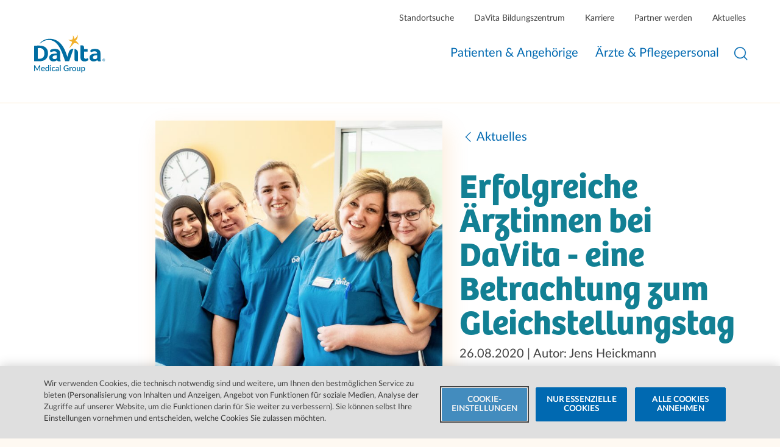

--- FILE ---
content_type: text/html; charset=UTF-8
request_url: https://www.davita.de/de/meta/aktuelles/erfolgreiche-frauen-bei-davita-eine-betrachtung-zum-gleichstellungstag
body_size: 10373
content:






                        

                                                                                                                        
                                                                                                                                                            



        
  
  <!doctype html>
  <html lang="de-DE" class="no-js">
    <head>
      <meta charset="utf-8">    				
				

	<title>Erfolgreiche Frauen bei DaVita - eine Bestandsaufnahme zum Gleichstellungstag - DaVita</title>
	<meta name="description" content="Zum internationalen „Tag der Gleichstellung von Frauen“ werfen wir einen Blick auf erfolgreiche Beispiele und interessante Zahlen." />
	<meta property="fb:app_id" content="">
	<meta property="og:url" content="https://www.davita.de/de/meta/aktuelles/erfolgreiche-frauen-bei-davita-eine-betrachtung-zum-gleichstellungstag" />
	<meta property="og:type" content="website" />
	<meta property="og:title" content="Erfolgreiche Frauen bei DaVita - eine Betrachtung zum Gleichstellungstag" />
	<meta property="og:image" content="https://www.davita.de/media/common/_1200x630_crop_center-center_none/Team-DaVita.jpg" />
	<meta property="og:image:width" content="1200" />
	<meta property="og:image:height" content="630" />
		<meta property="og:description" content="Zum internationalen „Tag der Gleichstellung von Frauen“ werfen wir einen Blick auf erfolgreiche Beispiele und interessante Zahlen." />
	<meta property="og:site_name" content="DaVita" />
	<meta property="og:locale" content="de_DE" />
	<meta property="og:locale:alternate" content="en" />
	<meta property="og:locale:alternate" content="de_DE" />
	
	<meta name="twitter:card" content="summary_large_image" />
	<meta name="twitter:site" content="" />
	<meta name="twitter:url" content="https://www.davita.de/de/meta/aktuelles/erfolgreiche-frauen-bei-davita-eine-betrachtung-zum-gleichstellungstag" />
	<meta name="twitter:title" content="Erfolgreiche Frauen bei DaVita - eine Betrachtung zum Gleichstellungstag" />
	<meta name="twitter:description" content="Zum internationalen „Tag der Gleichstellung von Frauen“ werfen wir einen Blick auf erfolgreiche Beispiele und interessante Zahlen." />
	<meta name="twitter:image" content="https://www.davita.de/media/common/_1200x600_crop_center-center_none/Team-DaVita.jpg " />
		
	<link rel="home" href="https://www.davita.de/de/" />
	<link rel="canonical" href="https://www.davita.de/de/meta/aktuelles/erfolgreiche-frauen-bei-davita-eine-betrachtung-zum-gleichstellungstag">
				<meta name="viewport" content="width=device-width, initial-scale=1.0">
      <meta http-equiv="x-ua-compatible" content="ie=edge">
      
      <link rel="apple-touch-icon" sizes="180x180" href="/dist/webmanifest/apple-touch-icon-3d793e7374.png">
      <link rel="icon" type="image/png" sizes="32x32" href="/dist/webmanifest/favicon-32x32-582eca5345.png">
      <link rel="icon" type="image/png" sizes="16x16" href="/dist/webmanifest/favicon-16x16-5267a91df7.png">
      <link rel="manifest" href="/dist/webmanifest/site-6255ccb80e.webmanifest">
      <meta name="msapplication-TileColor" content="#2b5797">
      <meta name="theme-color" content="#ffffff">

      <style>
        

  @font-face {
    src: url('/dist/fonts/Lato-Regular-8ab18d934c.eot');
    src: url('/dist/fonts/Lato-Regular-8ab18d934c.eot?#iefix') format('embedded-opentype'),
      url('/dist/fonts/Lato-Regular-bd03a2cc27.woff2') format('woff2'),
      url('/dist/fonts/Lato-Regular-27bd77b916.woff') format('woff'),
      url('/dist/fonts/Lato-Regular-6d4e78225d.ttf') format('truetype');
    font-family: 'Lato';
    font-style: normal;
    font-weight: normal;
    font-display: swap;
}
  @font-face {
    src: url('/dist/fonts/Lato-Italic-0acac3839a.eot');
    src: url('/dist/fonts/Lato-Italic-0acac3839a.eot?#iefix') format('embedded-opentype'),
      url('/dist/fonts/Lato-Italic-4eb103b4d1.woff2') format('woff2'),
      url('/dist/fonts/Lato-Italic-f28f2d6482.woff') format('woff'),
      url('/dist/fonts/Lato-Italic-4ffc48d054.ttf') format('truetype');
    font-family: 'Lato Italic';
    font-style: normal;
    font-weight: normal;
    font-display: swap;
}
  @font-face {
    src: url('/dist/fonts/Lato-Bold-a2fb219c99.eot');
    src: url('/dist/fonts/Lato-Bold-a2fb219c99.eot?#iefix') format('embedded-opentype'),
      url('/dist/fonts/Lato-Bold-cccb897485.woff2') format('woff2'),
      url('/dist/fonts/Lato-Bold-d878b6c29b.woff') format('woff'),
      url('/dist/fonts/Lato-Bold-5b1b8b856d.ttf') format('truetype');
    font-family: 'Lato Bold';
    font-style: normal;
    font-weight: normal;
    font-display: swap;
}
  @font-face {
    src: url('/dist/fonts/Lato-BoldItalic-7b48d66323.eot');
    src: url('/dist/fonts/Lato-BoldItalic-7b48d66323.eot?#iefix') format('embedded-opentype'),
      url('/dist/fonts/Lato-BoldItalic-0b6bb67255.woff2') format('woff2'),
      url('/dist/fonts/Lato-BoldItalic-9c7e4e9eb4.woff') format('woff'),
      url('/dist/fonts/Lato-BoldItalic-71e8fd8eca.ttf') format('truetype');
    font-family: 'Lato Bold Italic';
    font-style: normal;
    font-weight: normal;
    font-display: swap;
}
  @font-face {
    src: url('/dist/fonts/BreeDavita-Bold-16af57f9b2.eot');
    src: url('/dist/fonts/BreeDavita-Bold-16af57f9b2.eot?#iefix') format('embedded-opentype'),
      url('/dist/fonts/BreeDavita-Bold-147dab4c0f.woff2') format('woff2'),
      url('/dist/fonts/BreeDavita-Bold-eb1c26a2ad.woff') format('woff'),
      url('/dist/fonts/BreeDavita-Bold.ttf') format('truetype');
    font-family: 'Bree Davita';
    font-style: normal;
    font-weight: normal;
    font-display: swap;
}


      </style>
      <link rel="stylesheet" href="/dist/stylesheets/main-10483a7607.css">
          <!-- Google Tag Manager -->
    <script>(function(w,d,s,l,i){w[l]=w[l]||[];w[l].push({'gtm.start':
    new Date().getTime(),event:'gtm.js'});var f=d.getElementsByTagName(s)[0],
    j=d.createElement(s),dl=l!='dataLayer'?'&l='+l:'';j.async=true;j.src=
    'https://www.googletagmanager.com/gtm.js?id='+i+dl;f.parentNode.insertBefore(j,f);
    })(window,document,'script','dataLayer','GTM-KRW39SL');</script>
    <!-- End Google Tag Manager -->


      
    </head>
    <body>
          <!-- Google Tag Manager (noscript) -->
    <noscript><iframe src="https://www.googletagmanager.com/ns.html?id=GTM-KRW39SL" height="0" width="0" style="display:none;visibility:hidden"></iframe></noscript> <!-- End Google Tag Manager (noscript) -->

      <main>

  <div
    class="t-universal" data-theme="default">



      


        

      
  

  
  <header   class="o-header" data-js-module="o-header">
    <div class="o-header__fixed">
      

  <div class="m-meta-navigation">
    
  

  

  

  
  <div class="l-container l-container--has-margin">
    <div class="l-container__wrapper">
<div class="l-container__grid">
      <nav>
        <ul>
              <li><a href="https://www.davita.de/de/meta/zentren">Standortsuche</a></li>
              <li><a href="https://www.davita.de/de/meta/bildungszentrum">DaVita Bildungszentrum</a></li>
              <li><a href="https://www.davita.de/de/meta/karriere">Karriere</a></li>
              <li><a href="https://www.davita.de/de/meta/partnerangebot">Partner werden</a></li>
              <li><a href="https://www.davita.de/de/meta/aktuelles">Aktuelles</a></li>

          

          
        </ul>
      </nav>
    </div>    </div>
  </div>

  </div>

      <div class="o-header__wrapper">
        
  

  

  

  
  <div class="o-header__container l-container l-container--has-margin">
    <div class="l-container__wrapper">
<div class="l-container__grid">
          <div class="o-header__logo">
            <a href="https://www.davita.de/de/">
                <img src="/media/common/davita-logo.svg" alt="DaVita"/>
            </a>
          </div>
          <div class="o-header__navigation">
            <nav class="o-header__main-navigation">
              <button class="o-header__burger" data-js-element="o-header__burger" aria-label="Navigation öffnen">
                
  

  
  <svg
    class="o-header__burger-icon a-svg-sprite a-svg-sprite--svg-default-nav"
    data-js-module="a-svg-sprite"
    data-js-sprite-path="/dist/svg-sprites/default-5b4237a587.svg"
    xmlns="http://www.w3.org/2000/svg"
    xmlns:xlink="http://www.w3.org/1999/xlink"
  >
    <use xlink:href="#default-nav"></use>
  </svg>

                
  

  
  <svg
    class="o-header__burger-close a-svg-sprite a-svg-sprite--svg-default-close"
    data-js-module="a-svg-sprite"
    data-js-sprite-path="/dist/svg-sprites/default-5b4237a587.svg"
    xmlns="http://www.w3.org/2000/svg"
    xmlns:xlink="http://www.w3.org/1999/xlink"
  >
    <use xlink:href="#default-close"></use>
  </svg>

              </button>
              <ul class="o-header__main-list" data-js-element="o-header__main-list">
                  <li class="o-header__main-entry">

                    


                      <button aria-expanded="false" class="o-header__sub-trigger" data-js-element="o-header__sub-trigger" aria-controls="o-header__sub-navigation-467080d6-1cd4-40a3-a7d7-63effe20bf93" controls="o-header__sub-navigation-467080d6-1cd4-40a3-a7d7-63effe20bf93">
                        <span class="o-header__entry-title">Patienten & Angehörige</span>
                        
  

  
  <svg
    class="o-header__arrow-icon a-svg-sprite a-svg-sprite--svg-default-arrow-right"
    data-js-module="a-svg-sprite"
    data-js-sprite-path="/dist/svg-sprites/default-5b4237a587.svg"
    xmlns="http://www.w3.org/2000/svg"
    xmlns:xlink="http://www.w3.org/1999/xlink"
  >
    <use xlink:href="#default-arrow-right"></use>
  </svg>

                      </button>

                      <div class="o-header__sub-navigation" data-js-element="o-header__sub-navigation" id="o-header__sub-navigation-467080d6-1cd4-40a3-a7d7-63effe20bf93" aria-hidden="true">
                        
  

  

  

  
  <div class="l-container l-container--has-margin">
    <div class="l-container__wrapper">
<div class="l-container__grid">
                          <ul class="o-header__sub-list">
                              
                              <li class="o-header__sub-entry">
                                <a href="https://www.davita.de/de/patienten-und-angehoerige" role="menuitem" class="o-header__sub-link">
                                  <span class="o-header__entry-title">Zur Patienten-Seite</span>
                                  
  

  
  <svg
    class="o-header__arrow-icon a-svg-sprite a-svg-sprite--svg-default-arrow-right"
    data-js-module="a-svg-sprite"
    data-js-sprite-path="/dist/svg-sprites/default-5b4237a587.svg"
    xmlns="http://www.w3.org/2000/svg"
    xmlns:xlink="http://www.w3.org/1999/xlink"
  >
    <use xlink:href="#default-arrow-right"></use>
  </svg>

                                </a>
                              </li>

                              
                                <li class="o-header__sub-entry">
                                  <a href="https://www.davita.de/de/patienten-und-angehoerige/infomaterial-zum-download" role="menuitem" class="o-header__sub-link">
                                    <span class="o-header__entry-title">Infomaterial zum Download</span>
                                    
  

  
  <svg
    class="o-header__arrow-icon a-svg-sprite a-svg-sprite--svg-default-arrow-right"
    data-js-module="a-svg-sprite"
    data-js-sprite-path="/dist/svg-sprites/default-5b4237a587.svg"
    xmlns="http://www.w3.org/2000/svg"
    xmlns:xlink="http://www.w3.org/1999/xlink"
  >
    <use xlink:href="#default-arrow-right"></use>
  </svg>

                                  </a>

                                    <ul>
                                    </ul>

                                </li>
                                <li class="o-header__sub-entry">
                                  <a href="https://www.davita.de/de/patienten-und-angehoerige/informationen-zu-nierenerkrankungen" role="menuitem" class="o-header__sub-link">
                                    <span class="o-header__entry-title">Informationen zu Nierenerkrankungen</span>
                                    
  

  
  <svg
    class="o-header__arrow-icon a-svg-sprite a-svg-sprite--svg-default-arrow-right"
    data-js-module="a-svg-sprite"
    data-js-sprite-path="/dist/svg-sprites/default-5b4237a587.svg"
    xmlns="http://www.w3.org/2000/svg"
    xmlns:xlink="http://www.w3.org/1999/xlink"
  >
    <use xlink:href="#default-arrow-right"></use>
  </svg>

                                  </a>

                                    <ul>
                                        <li class="o-header__sub-entry">
                                          <a href="https://www.davita.de/de/patienten-und-angehoerige/informationen-zu-nierenerkrankungen/was-ist-eine-nierenerkrankung" role="menuitem">
                                            <span class="o-header__entry-title">Was ist eine Nierenerkrankung?</span>
                                            
  

  
  <svg
    class="o-header__arrow-icon a-svg-sprite a-svg-sprite--svg-default-arrow-right"
    data-js-module="a-svg-sprite"
    data-js-sprite-path="/dist/svg-sprites/default-5b4237a587.svg"
    xmlns="http://www.w3.org/2000/svg"
    xmlns:xlink="http://www.w3.org/1999/xlink"
  >
    <use xlink:href="#default-arrow-right"></use>
  </svg>

                                          </a>
                                        </li>
                                        <li class="o-header__sub-entry">
                                          <a href="https://www.davita.de/de/patienten-und-angehoerige/informationen-zu-nierenerkrankungen/stadien-der-nierenerkrankung" role="menuitem">
                                            <span class="o-header__entry-title">5 Stadien der Nierenerkrankung</span>
                                            
  

  
  <svg
    class="o-header__arrow-icon a-svg-sprite a-svg-sprite--svg-default-arrow-right"
    data-js-module="a-svg-sprite"
    data-js-sprite-path="/dist/svg-sprites/default-5b4237a587.svg"
    xmlns="http://www.w3.org/2000/svg"
    xmlns:xlink="http://www.w3.org/1999/xlink"
  >
    <use xlink:href="#default-arrow-right"></use>
  </svg>

                                          </a>
                                        </li>
                                        <li class="o-header__sub-entry">
                                          <a href="https://www.davita.de/de/patienten-und-angehoerige/informationen-zu-nierenerkrankungen/behandlung-von-nierenerkrankungen" role="menuitem">
                                            <span class="o-header__entry-title">Behandlung von Nierenerkrankungen</span>
                                            
  

  
  <svg
    class="o-header__arrow-icon a-svg-sprite a-svg-sprite--svg-default-arrow-right"
    data-js-module="a-svg-sprite"
    data-js-sprite-path="/dist/svg-sprites/default-5b4237a587.svg"
    xmlns="http://www.w3.org/2000/svg"
    xmlns:xlink="http://www.w3.org/1999/xlink"
  >
    <use xlink:href="#default-arrow-right"></use>
  </svg>

                                          </a>
                                        </li>
                                        <li class="o-header__sub-entry">
                                          <a href="https://www.davita.de/de/patienten-und-angehoerige/informationen-zu-nierenerkrankungen/das-leben-mit-nierenerkrankungen" role="menuitem">
                                            <span class="o-header__entry-title">Das Leben mit einer Nierenerkrankung</span>
                                            
  

  
  <svg
    class="o-header__arrow-icon a-svg-sprite a-svg-sprite--svg-default-arrow-right"
    data-js-module="a-svg-sprite"
    data-js-sprite-path="/dist/svg-sprites/default-5b4237a587.svg"
    xmlns="http://www.w3.org/2000/svg"
    xmlns:xlink="http://www.w3.org/1999/xlink"
  >
    <use xlink:href="#default-arrow-right"></use>
  </svg>

                                          </a>
                                        </li>
                                    </ul>

                                </li>
                                <li class="o-header__sub-entry">
                                  <a href="https://www.davita.de/de/patienten-und-angehoerige/informationen-zu-nierenersatztherapien" role="menuitem" class="o-header__sub-link">
                                    <span class="o-header__entry-title">Informationen zu Nieren- </br>ersatztherapien</span>
                                    
  

  
  <svg
    class="o-header__arrow-icon a-svg-sprite a-svg-sprite--svg-default-arrow-right"
    data-js-module="a-svg-sprite"
    data-js-sprite-path="/dist/svg-sprites/default-5b4237a587.svg"
    xmlns="http://www.w3.org/2000/svg"
    xmlns:xlink="http://www.w3.org/1999/xlink"
  >
    <use xlink:href="#default-arrow-right"></use>
  </svg>

                                  </a>

                                    <ul>
                                        <li class="o-header__sub-entry">
                                          <a href="https://www.davita.de/de/patienten-und-angehoerige/informationen-zu-nierenersatztherapien/was-ist-dialyse" role="menuitem">
                                            <span class="o-header__entry-title">Was ist Dialyse?</span>
                                            
  

  
  <svg
    class="o-header__arrow-icon a-svg-sprite a-svg-sprite--svg-default-arrow-right"
    data-js-module="a-svg-sprite"
    data-js-sprite-path="/dist/svg-sprites/default-5b4237a587.svg"
    xmlns="http://www.w3.org/2000/svg"
    xmlns:xlink="http://www.w3.org/1999/xlink"
  >
    <use xlink:href="#default-arrow-right"></use>
  </svg>

                                          </a>
                                        </li>
                                        <li class="o-header__sub-entry">
                                          <a href="https://www.davita.de/de/patienten-und-angehoerige/informationen-zu-nierenersatztherapien/haemodialyse" role="menuitem">
                                            <span class="o-header__entry-title">Hämodialyse</span>
                                            
  

  
  <svg
    class="o-header__arrow-icon a-svg-sprite a-svg-sprite--svg-default-arrow-right"
    data-js-module="a-svg-sprite"
    data-js-sprite-path="/dist/svg-sprites/default-5b4237a587.svg"
    xmlns="http://www.w3.org/2000/svg"
    xmlns:xlink="http://www.w3.org/1999/xlink"
  >
    <use xlink:href="#default-arrow-right"></use>
  </svg>

                                          </a>
                                        </li>
                                        <li class="o-header__sub-entry">
                                          <a href="https://www.davita.de/de/patienten-und-angehoerige/informationen-zu-nierenersatztherapien/peritonealdialyse" role="menuitem">
                                            <span class="o-header__entry-title">Peritonealdialyse</span>
                                            
  

  
  <svg
    class="o-header__arrow-icon a-svg-sprite a-svg-sprite--svg-default-arrow-right"
    data-js-module="a-svg-sprite"
    data-js-sprite-path="/dist/svg-sprites/default-5b4237a587.svg"
    xmlns="http://www.w3.org/2000/svg"
    xmlns:xlink="http://www.w3.org/1999/xlink"
  >
    <use xlink:href="#default-arrow-right"></use>
  </svg>

                                          </a>
                                        </li>
                                        <li class="o-header__sub-entry">
                                          <a href="https://www.davita.de/de/patienten-und-angehoerige/informationen-zu-nierenersatztherapien/heimhaemodialyse" role="menuitem">
                                            <span class="o-header__entry-title">Heimhämodialyse</span>
                                            
  

  
  <svg
    class="o-header__arrow-icon a-svg-sprite a-svg-sprite--svg-default-arrow-right"
    data-js-module="a-svg-sprite"
    data-js-sprite-path="/dist/svg-sprites/default-5b4237a587.svg"
    xmlns="http://www.w3.org/2000/svg"
    xmlns:xlink="http://www.w3.org/1999/xlink"
  >
    <use xlink:href="#default-arrow-right"></use>
  </svg>

                                          </a>
                                        </li>
                                        <li class="o-header__sub-entry">
                                          <a href="https://www.davita.de/de/patienten-und-angehoerige/informationen-zu-nierenersatztherapien/nachtdialyse" role="menuitem">
                                            <span class="o-header__entry-title">Hämodialyse als Nachtdialyse</span>
                                            
  

  
  <svg
    class="o-header__arrow-icon a-svg-sprite a-svg-sprite--svg-default-arrow-right"
    data-js-module="a-svg-sprite"
    data-js-sprite-path="/dist/svg-sprites/default-5b4237a587.svg"
    xmlns="http://www.w3.org/2000/svg"
    xmlns:xlink="http://www.w3.org/1999/xlink"
  >
    <use xlink:href="#default-arrow-right"></use>
  </svg>

                                          </a>
                                        </li>
                                        <li class="o-header__sub-entry">
                                          <a href="https://www.davita.de/de/patienten-und-angehoerige/informationen-zu-nierenersatztherapien/nierentransplantation" role="menuitem">
                                            <span class="o-header__entry-title">Nierentransplantation</span>
                                            
  

  
  <svg
    class="o-header__arrow-icon a-svg-sprite a-svg-sprite--svg-default-arrow-right"
    data-js-module="a-svg-sprite"
    data-js-sprite-path="/dist/svg-sprites/default-5b4237a587.svg"
    xmlns="http://www.w3.org/2000/svg"
    xmlns:xlink="http://www.w3.org/1999/xlink"
  >
    <use xlink:href="#default-arrow-right"></use>
  </svg>

                                          </a>
                                        </li>
                                        <li class="o-header__sub-entry">
                                          <a href="https://www.davita.de/de/patienten-und-angehoerige/informationen-zu-nierenersatztherapien/feriendialyse" role="menuitem">
                                            <span class="o-header__entry-title">Feriendialyse</span>
                                            
  

  
  <svg
    class="o-header__arrow-icon a-svg-sprite a-svg-sprite--svg-default-arrow-right"
    data-js-module="a-svg-sprite"
    data-js-sprite-path="/dist/svg-sprites/default-5b4237a587.svg"
    xmlns="http://www.w3.org/2000/svg"
    xmlns:xlink="http://www.w3.org/1999/xlink"
  >
    <use xlink:href="#default-arrow-right"></use>
  </svg>

                                          </a>
                                        </li>
                                        <li class="o-header__sub-entry">
                                          <a href="https://www.davita.de/de/patienten-und-angehoerige/informationen-zu-nierenersatztherapien/davita-dialounge" role="menuitem">
                                            <span class="o-header__entry-title">DaVita DiaLounge</span>
                                            
  

  
  <svg
    class="o-header__arrow-icon a-svg-sprite a-svg-sprite--svg-default-arrow-right"
    data-js-module="a-svg-sprite"
    data-js-sprite-path="/dist/svg-sprites/default-5b4237a587.svg"
    xmlns="http://www.w3.org/2000/svg"
    xmlns:xlink="http://www.w3.org/1999/xlink"
  >
    <use xlink:href="#default-arrow-right"></use>
  </svg>

                                          </a>
                                        </li>
                                    </ul>

                                </li>
                                <li class="o-header__sub-entry">
                                  <a href="https://www.davita.de/de/patienten-und-angehoerige/diabetes" role="menuitem" class="o-header__sub-link">
                                    <span class="o-header__entry-title">Diabetes</span>
                                    
  

  
  <svg
    class="o-header__arrow-icon a-svg-sprite a-svg-sprite--svg-default-arrow-right"
    data-js-module="a-svg-sprite"
    data-js-sprite-path="/dist/svg-sprites/default-5b4237a587.svg"
    xmlns="http://www.w3.org/2000/svg"
    xmlns:xlink="http://www.w3.org/1999/xlink"
  >
    <use xlink:href="#default-arrow-right"></use>
  </svg>

                                  </a>

                                    <ul>
                                        <li class="o-header__sub-entry">
                                          <a href="https://www.davita.de/de/patienten-und-angehoerige/diabetes/was-ist-diabetes" role="menuitem">
                                            <span class="o-header__entry-title">Was ist Diabetes?</span>
                                            
  

  
  <svg
    class="o-header__arrow-icon a-svg-sprite a-svg-sprite--svg-default-arrow-right"
    data-js-module="a-svg-sprite"
    data-js-sprite-path="/dist/svg-sprites/default-5b4237a587.svg"
    xmlns="http://www.w3.org/2000/svg"
    xmlns:xlink="http://www.w3.org/1999/xlink"
  >
    <use xlink:href="#default-arrow-right"></use>
  </svg>

                                          </a>
                                        </li>
                                    </ul>

                                </li>
                                <li class="o-header__sub-entry">
                                  <a href="https://www.davita.de/de/patienten-und-angehoerige/nierenfreundliche-ernaehrung" role="menuitem" class="o-header__sub-link">
                                    <span class="o-header__entry-title">Nierenfreundliche Ernährung</span>
                                    
  

  
  <svg
    class="o-header__arrow-icon a-svg-sprite a-svg-sprite--svg-default-arrow-right"
    data-js-module="a-svg-sprite"
    data-js-sprite-path="/dist/svg-sprites/default-5b4237a587.svg"
    xmlns="http://www.w3.org/2000/svg"
    xmlns:xlink="http://www.w3.org/1999/xlink"
  >
    <use xlink:href="#default-arrow-right"></use>
  </svg>

                                  </a>

                                    <ul>
                                        <li class="o-header__sub-entry">
                                          <a href="https://www.davita.de/de/patienten-und-angehoerige/nierenfreundliche-ernaehrung/lebensmittel" role="menuitem">
                                            <span class="o-header__entry-title">Nierenfreundliche Lebensmittel</span>
                                            
  

  
  <svg
    class="o-header__arrow-icon a-svg-sprite a-svg-sprite--svg-default-arrow-right"
    data-js-module="a-svg-sprite"
    data-js-sprite-path="/dist/svg-sprites/default-5b4237a587.svg"
    xmlns="http://www.w3.org/2000/svg"
    xmlns:xlink="http://www.w3.org/1999/xlink"
  >
    <use xlink:href="#default-arrow-right"></use>
  </svg>

                                          </a>
                                        </li>
                                        <li class="o-header__sub-entry">
                                          <a href="https://www.davita.de/de/patienten-und-angehoerige/nierenfreundliche-ernaehrung/ernaehrungstipps" role="menuitem">
                                            <span class="o-header__entry-title">Tipps für eine nierenfreundliche Ernährung</span>
                                            
  

  
  <svg
    class="o-header__arrow-icon a-svg-sprite a-svg-sprite--svg-default-arrow-right"
    data-js-module="a-svg-sprite"
    data-js-sprite-path="/dist/svg-sprites/default-5b4237a587.svg"
    xmlns="http://www.w3.org/2000/svg"
    xmlns:xlink="http://www.w3.org/1999/xlink"
  >
    <use xlink:href="#default-arrow-right"></use>
  </svg>

                                          </a>
                                        </li>
                                    </ul>

                                </li>
                                <li class="o-header__sub-entry">
                                  <a href="https://www.davita.de/de/patienten-und-angehoerige/nierenfreundliche-kochrezepte" role="menuitem" class="o-header__sub-link">
                                    <span class="o-header__entry-title">Nierenfreundliche Kochrezepte</span>
                                    
  

  
  <svg
    class="o-header__arrow-icon a-svg-sprite a-svg-sprite--svg-default-arrow-right"
    data-js-module="a-svg-sprite"
    data-js-sprite-path="/dist/svg-sprites/default-5b4237a587.svg"
    xmlns="http://www.w3.org/2000/svg"
    xmlns:xlink="http://www.w3.org/1999/xlink"
  >
    <use xlink:href="#default-arrow-right"></use>
  </svg>

                                  </a>

                                    <ul>
                                    </ul>

                                </li>
                          </ul>

                          
                          <div class="o-header__teaser-group">
                              

  <a
    class="o-header__teaser m-teaser-tipp m-teaser-tipp--small m-teaser-tipp--color-cyan"
    href="https://www.davita.de/de/patienten-und-angehoerige/informationen-zu-nierenersatztherapien/feriendialyse"
    target="_self"
  >
    Feriendialys<span class="m-teaser-tipp__break-prevention">e
      
  

  
  <svg
    class="m-teaser-tipp__arrow a-svg-sprite a-svg-sprite--svg-default-arrow-bold-right a-svg-sprite--size-s"
    data-js-module="a-svg-sprite"
    data-js-sprite-path="/dist/svg-sprites/default-5b4237a587.svg"
    xmlns="http://www.w3.org/2000/svg"
    xmlns:xlink="http://www.w3.org/1999/xlink"
  >
    <use xlink:href="#default-arrow-bold-right"></use>
  </svg>

    </span>

    <div class="m-teaser-tipp__icon-collider"></div>
    
  

  
  <svg
    class="m-teaser-tipp__icon a-svg-sprite a-svg-sprite--svg-default-zentrum"
    data-js-module="a-svg-sprite"
    data-js-sprite-path="/dist/svg-sprites/default-5b4237a587.svg"
    xmlns="http://www.w3.org/2000/svg"
    xmlns:xlink="http://www.w3.org/1999/xlink"
  >
    <use xlink:href="#default-zentrum"></use>
  </svg>

  </a>

                              

  <a
    class="o-header__teaser m-teaser-tipp m-teaser-tipp--small m-teaser-tipp--color-green"
    href="https://www.davita.de/de/patienten-und-angehoerige/nierenfreundliche-kochrezepte"
    target="_self"
  >
    Nierenfreundliche Kochrezept<span class="m-teaser-tipp__break-prevention">e
      
  

  
  <svg
    class="m-teaser-tipp__arrow a-svg-sprite a-svg-sprite--svg-default-arrow-bold-right a-svg-sprite--size-s"
    data-js-module="a-svg-sprite"
    data-js-sprite-path="/dist/svg-sprites/default-5b4237a587.svg"
    xmlns="http://www.w3.org/2000/svg"
    xmlns:xlink="http://www.w3.org/1999/xlink"
  >
    <use xlink:href="#default-arrow-bold-right"></use>
  </svg>

    </span>

    <div class="m-teaser-tipp__icon-collider"></div>
    
  

  
  <svg
    class="m-teaser-tipp__icon a-svg-sprite a-svg-sprite--svg-default-recipe-soup"
    data-js-module="a-svg-sprite"
    data-js-sprite-path="/dist/svg-sprites/default-5b4237a587.svg"
    xmlns="http://www.w3.org/2000/svg"
    xmlns:xlink="http://www.w3.org/1999/xlink"
  >
    <use xlink:href="#default-recipe-soup"></use>
  </svg>

  </a>

                          </div>
                        </div>    </div>
  </div>

                      </div>

                    </li>


                  <li class="o-header__main-entry">

                    


                      <button aria-expanded="false" class="o-header__sub-trigger" data-js-element="o-header__sub-trigger" aria-controls="o-header__sub-navigation-b7d6dadc-f205-476c-8132-52197d6f882a" controls="o-header__sub-navigation-b7d6dadc-f205-476c-8132-52197d6f882a">
                        <span class="o-header__entry-title">Ärzte & Pflegepersonal</span>
                        
  

  
  <svg
    class="o-header__arrow-icon a-svg-sprite a-svg-sprite--svg-default-arrow-right"
    data-js-module="a-svg-sprite"
    data-js-sprite-path="/dist/svg-sprites/default-5b4237a587.svg"
    xmlns="http://www.w3.org/2000/svg"
    xmlns:xlink="http://www.w3.org/1999/xlink"
  >
    <use xlink:href="#default-arrow-right"></use>
  </svg>

                      </button>

                      <div class="o-header__sub-navigation" data-js-element="o-header__sub-navigation" id="o-header__sub-navigation-b7d6dadc-f205-476c-8132-52197d6f882a" aria-hidden="true">
                        
  

  

  

  
  <div class="l-container l-container--has-margin l-container l-container--has-margin">
    <div class="l-container__wrapper">
<div class="l-container__grid">
                          <ul class="o-header__sub-list">
                              
                              <li class="o-header__sub-entry">
                                <a href="https://www.davita.de/de/aerzte-und-pflegepersonal" role="menuitem" class="o-header__sub-link">
                                  <span class="o-header__entry-title">Zur Ärzte-Seite</span>
                                  
  

  
  <svg
    class="o-header__arrow-icon a-svg-sprite a-svg-sprite--svg-default-arrow-right"
    data-js-module="a-svg-sprite"
    data-js-sprite-path="/dist/svg-sprites/default-5b4237a587.svg"
    xmlns="http://www.w3.org/2000/svg"
    xmlns:xlink="http://www.w3.org/1999/xlink"
  >
    <use xlink:href="#default-arrow-right"></use>
  </svg>

                                </a>
                              </li>

                              
                                <li class="o-header__sub-entry">
                                  <a href="https://www.davita.de/de/aerzte-und-pflegepersonal/arbeiten-bei-davita" role="menuitem" class="o-header__sub-link">
                                    <span class="o-header__entry-title">Arbeiten bei DaVita</span>
                                    
  

  
  <svg
    class="o-header__arrow-icon a-svg-sprite a-svg-sprite--svg-default-arrow-right"
    data-js-module="a-svg-sprite"
    data-js-sprite-path="/dist/svg-sprites/default-5b4237a587.svg"
    xmlns="http://www.w3.org/2000/svg"
    xmlns:xlink="http://www.w3.org/1999/xlink"
  >
    <use xlink:href="#default-arrow-right"></use>
  </svg>

                                  </a>

                                    <ul>
                                        <li class="o-header__sub-entry">
                                          <a href="https://www.davita.de/de/aerzte-und-pflegepersonal/arbeiten-bei-davita/stellenangebote" role="menuitem">
                                            <span class="o-header__entry-title">Aktuelle Stellenangebote</span>
                                            
  

  
  <svg
    class="o-header__arrow-icon a-svg-sprite a-svg-sprite--svg-default-arrow-right"
    data-js-module="a-svg-sprite"
    data-js-sprite-path="/dist/svg-sprites/default-5b4237a587.svg"
    xmlns="http://www.w3.org/2000/svg"
    xmlns:xlink="http://www.w3.org/1999/xlink"
  >
    <use xlink:href="#default-arrow-right"></use>
  </svg>

                                          </a>
                                        </li>
                                        <li class="o-header__sub-entry">
                                          <a href="https://www.davita.de/de/aerzte-und-pflegepersonal/arbeiten-bei-davita/haeufig-gestellte-fragen" role="menuitem">
                                            <span class="o-header__entry-title">Häufig gestellte Fragen</span>
                                            
  

  
  <svg
    class="o-header__arrow-icon a-svg-sprite a-svg-sprite--svg-default-arrow-right"
    data-js-module="a-svg-sprite"
    data-js-sprite-path="/dist/svg-sprites/default-5b4237a587.svg"
    xmlns="http://www.w3.org/2000/svg"
    xmlns:xlink="http://www.w3.org/1999/xlink"
  >
    <use xlink:href="#default-arrow-right"></use>
  </svg>

                                          </a>
                                        </li>
                                        <li class="o-header__sub-entry">
                                          <a href="https://www.davita.de/de/aerzte-und-pflegepersonal/arbeiten-bei-davita/attraktiver-arbeitgeber" role="menuitem">
                                            <span class="o-header__entry-title">Attraktiver Arbeitgeber</span>
                                            
  

  
  <svg
    class="o-header__arrow-icon a-svg-sprite a-svg-sprite--svg-default-arrow-right"
    data-js-module="a-svg-sprite"
    data-js-sprite-path="/dist/svg-sprites/default-5b4237a587.svg"
    xmlns="http://www.w3.org/2000/svg"
    xmlns:xlink="http://www.w3.org/1999/xlink"
  >
    <use xlink:href="#default-arrow-right"></use>
  </svg>

                                          </a>
                                        </li>
                                    </ul>

                                </li>
                                <li class="o-header__sub-entry">
                                  <a href="https://www.davita.de/de/aerzte-und-pflegepersonal/ueber-uns" role="menuitem" class="o-header__sub-link">
                                    <span class="o-header__entry-title">Über uns</span>
                                    
  

  
  <svg
    class="o-header__arrow-icon a-svg-sprite a-svg-sprite--svg-default-arrow-right"
    data-js-module="a-svg-sprite"
    data-js-sprite-path="/dist/svg-sprites/default-5b4237a587.svg"
    xmlns="http://www.w3.org/2000/svg"
    xmlns:xlink="http://www.w3.org/1999/xlink"
  >
    <use xlink:href="#default-arrow-right"></use>
  </svg>

                                  </a>

                                    <ul>
                                        <li class="o-header__sub-entry">
                                          <a href="https://www.davita.de/de/aerzte-und-pflegepersonal/ueber-uns/davita-deutschland" role="menuitem">
                                            <span class="o-header__entry-title">DaVita Deutschland</span>
                                            
  

  
  <svg
    class="o-header__arrow-icon a-svg-sprite a-svg-sprite--svg-default-arrow-right"
    data-js-module="a-svg-sprite"
    data-js-sprite-path="/dist/svg-sprites/default-5b4237a587.svg"
    xmlns="http://www.w3.org/2000/svg"
    xmlns:xlink="http://www.w3.org/1999/xlink"
  >
    <use xlink:href="#default-arrow-right"></use>
  </svg>

                                          </a>
                                        </li>
                                        <li class="o-header__sub-entry">
                                          <a href="https://www.davita.de/de/aerzte-und-pflegepersonal/ueber-uns/aerztliche-leitung-davita" role="menuitem">
                                            <span class="o-header__entry-title">Ärztliche Leitung</span>
                                            
  

  
  <svg
    class="o-header__arrow-icon a-svg-sprite a-svg-sprite--svg-default-arrow-right"
    data-js-module="a-svg-sprite"
    data-js-sprite-path="/dist/svg-sprites/default-5b4237a587.svg"
    xmlns="http://www.w3.org/2000/svg"
    xmlns:xlink="http://www.w3.org/1999/xlink"
  >
    <use xlink:href="#default-arrow-right"></use>
  </svg>

                                          </a>
                                        </li>
                                        <li class="o-header__sub-entry">
                                          <a href="https://www.davita.de/de/aerzte-und-pflegepersonal/ueber-uns/uebersicht-aerzteteam" role="menuitem">
                                            <span class="o-header__entry-title">Unser Ärzteteam</span>
                                            
  

  
  <svg
    class="o-header__arrow-icon a-svg-sprite a-svg-sprite--svg-default-arrow-right"
    data-js-module="a-svg-sprite"
    data-js-sprite-path="/dist/svg-sprites/default-5b4237a587.svg"
    xmlns="http://www.w3.org/2000/svg"
    xmlns:xlink="http://www.w3.org/1999/xlink"
  >
    <use xlink:href="#default-arrow-right"></use>
  </svg>

                                          </a>
                                        </li>
                                        <li class="o-header__sub-entry">
                                          <a href="https://www.davita.de/de/aerzte-und-pflegepersonal/ueber-uns/unser-qualitätsanspruch" role="menuitem">
                                            <span class="o-header__entry-title">Unser Qualitätsanspruch</span>
                                            
  

  
  <svg
    class="o-header__arrow-icon a-svg-sprite a-svg-sprite--svg-default-arrow-right"
    data-js-module="a-svg-sprite"
    data-js-sprite-path="/dist/svg-sprites/default-5b4237a587.svg"
    xmlns="http://www.w3.org/2000/svg"
    xmlns:xlink="http://www.w3.org/1999/xlink"
  >
    <use xlink:href="#default-arrow-right"></use>
  </svg>

                                          </a>
                                        </li>
                                        <li class="o-header__sub-entry">
                                          <a href="https://www.davita.de/de/aerzte-und-pflegepersonal/ueber-uns/nachhaltigkeit" role="menuitem">
                                            <span class="o-header__entry-title">Nachhaltigkeit</span>
                                            
  

  
  <svg
    class="o-header__arrow-icon a-svg-sprite a-svg-sprite--svg-default-arrow-right"
    data-js-module="a-svg-sprite"
    data-js-sprite-path="/dist/svg-sprites/default-5b4237a587.svg"
    xmlns="http://www.w3.org/2000/svg"
    xmlns:xlink="http://www.w3.org/1999/xlink"
  >
    <use xlink:href="#default-arrow-right"></use>
  </svg>

                                          </a>
                                        </li>
                                        <li class="o-header__sub-entry">
                                          <a href="https://www.davita.de/de/aerzte-und-pflegepersonal/ueber-uns/corporate-governance" role="menuitem">
                                            <span class="o-header__entry-title">Corporate Governance</span>
                                            
  

  
  <svg
    class="o-header__arrow-icon a-svg-sprite a-svg-sprite--svg-default-arrow-right"
    data-js-module="a-svg-sprite"
    data-js-sprite-path="/dist/svg-sprites/default-5b4237a587.svg"
    xmlns="http://www.w3.org/2000/svg"
    xmlns:xlink="http://www.w3.org/1999/xlink"
  >
    <use xlink:href="#default-arrow-right"></use>
  </svg>

                                          </a>
                                        </li>
                                        <li class="o-header__sub-entry">
                                          <a href="https://www.davita.de/de/aerzte-und-pflegepersonal/ueber-uns/presse" role="menuitem">
                                            <span class="o-header__entry-title">Presse</span>
                                            
  

  
  <svg
    class="o-header__arrow-icon a-svg-sprite a-svg-sprite--svg-default-arrow-right"
    data-js-module="a-svg-sprite"
    data-js-sprite-path="/dist/svg-sprites/default-5b4237a587.svg"
    xmlns="http://www.w3.org/2000/svg"
    xmlns:xlink="http://www.w3.org/1999/xlink"
  >
    <use xlink:href="#default-arrow-right"></use>
  </svg>

                                          </a>
                                        </li>
                                    </ul>

                                </li>
                                <li class="o-header__sub-entry">
                                  <a href="https://www.davita.de/de/aerzte-und-pflegepersonal/klinische-forschung" role="menuitem" class="o-header__sub-link">
                                    <span class="o-header__entry-title">Klinische Forschung</span>
                                    
  

  
  <svg
    class="o-header__arrow-icon a-svg-sprite a-svg-sprite--svg-default-arrow-right"
    data-js-module="a-svg-sprite"
    data-js-sprite-path="/dist/svg-sprites/default-5b4237a587.svg"
    xmlns="http://www.w3.org/2000/svg"
    xmlns:xlink="http://www.w3.org/1999/xlink"
  >
    <use xlink:href="#default-arrow-right"></use>
  </svg>

                                  </a>

                                    <ul>
                                    </ul>

                                </li>
                                <li class="o-header__sub-entry">
                                  <a href="https://www.davita.de/de/aerzte-und-pflegepersonal/veranstaltungen-und-messen" role="menuitem" class="o-header__sub-link">
                                    <span class="o-header__entry-title">Veranstaltungen und Messen</span>
                                    
  

  
  <svg
    class="o-header__arrow-icon a-svg-sprite a-svg-sprite--svg-default-arrow-right"
    data-js-module="a-svg-sprite"
    data-js-sprite-path="/dist/svg-sprites/default-5b4237a587.svg"
    xmlns="http://www.w3.org/2000/svg"
    xmlns:xlink="http://www.w3.org/1999/xlink"
  >
    <use xlink:href="#default-arrow-right"></use>
  </svg>

                                  </a>

                                    <ul>
                                    </ul>

                                </li>
                          </ul>

                          
                          <div class="o-header__teaser-group">
                              

  <a
    class="o-header__teaser m-teaser-tipp m-teaser-tipp--small m-teaser-tipp--color-cyan"
    href="https://karriere.davita.de/jobs/search"
    target="_self"
  >
    Aktuelle Stellenangebot<span class="m-teaser-tipp__break-prevention">e
      
  

  
  <svg
    class="m-teaser-tipp__arrow a-svg-sprite a-svg-sprite--svg-default-arrow-bold-right a-svg-sprite--size-s"
    data-js-module="a-svg-sprite"
    data-js-sprite-path="/dist/svg-sprites/default-5b4237a587.svg"
    xmlns="http://www.w3.org/2000/svg"
    xmlns:xlink="http://www.w3.org/1999/xlink"
  >
    <use xlink:href="#default-arrow-bold-right"></use>
  </svg>

    </span>

    <div class="m-teaser-tipp__icon-collider"></div>
    
  

  
  <svg
    class="m-teaser-tipp__icon a-svg-sprite a-svg-sprite--svg-default-medizinischespersonal"
    data-js-module="a-svg-sprite"
    data-js-sprite-path="/dist/svg-sprites/default-5b4237a587.svg"
    xmlns="http://www.w3.org/2000/svg"
    xmlns:xlink="http://www.w3.org/1999/xlink"
  >
    <use xlink:href="#default-medizinischespersonal"></use>
  </svg>

  </a>

                              

  <a
    class="o-header__teaser m-teaser-tipp m-teaser-tipp--small m-teaser-tipp--color-green"
    href="https://www.davita.de/de/meta/bildungszentrum"
    target="_self"
  >
    DaVita Bildungszentru<span class="m-teaser-tipp__break-prevention">m
      
  

  
  <svg
    class="m-teaser-tipp__arrow a-svg-sprite a-svg-sprite--svg-default-arrow-bold-right a-svg-sprite--size-s"
    data-js-module="a-svg-sprite"
    data-js-sprite-path="/dist/svg-sprites/default-5b4237a587.svg"
    xmlns="http://www.w3.org/2000/svg"
    xmlns:xlink="http://www.w3.org/1999/xlink"
  >
    <use xlink:href="#default-arrow-bold-right"></use>
  </svg>

    </span>

    <div class="m-teaser-tipp__icon-collider"></div>
    
  

  
  <svg
    class="m-teaser-tipp__icon a-svg-sprite a-svg-sprite--svg-default-certificate"
    data-js-module="a-svg-sprite"
    data-js-sprite-path="/dist/svg-sprites/default-5b4237a587.svg"
    xmlns="http://www.w3.org/2000/svg"
    xmlns:xlink="http://www.w3.org/1999/xlink"
  >
    <use xlink:href="#default-certificate"></use>
  </svg>

  </a>

                          </div>
                        </div>    </div>
  </div>

                      </div>

                    </li>



                
                  <li class="o-header__meta-entry">
                    <a href="https://www.davita.de/de/meta/zentren" role="menuitem">
                      <span class="o-header__entry-title">Standortsuche</span>
                      
  

  
  <svg
    class="o-header__arrow-icon a-svg-sprite a-svg-sprite--svg-default-arrow-right"
    data-js-module="a-svg-sprite"
    data-js-sprite-path="/dist/svg-sprites/default-5b4237a587.svg"
    xmlns="http://www.w3.org/2000/svg"
    xmlns:xlink="http://www.w3.org/1999/xlink"
  >
    <use xlink:href="#default-arrow-right"></use>
  </svg>

                    </a>
                  </li>
                  <li class="o-header__meta-entry">
                    <a href="https://www.davita.de/de/meta/bildungszentrum" role="menuitem">
                      <span class="o-header__entry-title">DaVita Bildungszentrum</span>
                      
  

  
  <svg
    class="o-header__arrow-icon a-svg-sprite a-svg-sprite--svg-default-arrow-right"
    data-js-module="a-svg-sprite"
    data-js-sprite-path="/dist/svg-sprites/default-5b4237a587.svg"
    xmlns="http://www.w3.org/2000/svg"
    xmlns:xlink="http://www.w3.org/1999/xlink"
  >
    <use xlink:href="#default-arrow-right"></use>
  </svg>

                    </a>
                  </li>
                  <li class="o-header__meta-entry">
                    <a href="https://www.davita.de/de/meta/karriere" role="menuitem">
                      <span class="o-header__entry-title">Karriere</span>
                      
  

  
  <svg
    class="o-header__arrow-icon a-svg-sprite a-svg-sprite--svg-default-arrow-right"
    data-js-module="a-svg-sprite"
    data-js-sprite-path="/dist/svg-sprites/default-5b4237a587.svg"
    xmlns="http://www.w3.org/2000/svg"
    xmlns:xlink="http://www.w3.org/1999/xlink"
  >
    <use xlink:href="#default-arrow-right"></use>
  </svg>

                    </a>
                  </li>
                  <li class="o-header__meta-entry">
                    <a href="https://www.davita.de/de/meta/partnerangebot" role="menuitem">
                      <span class="o-header__entry-title">Partner werden</span>
                      
  

  
  <svg
    class="o-header__arrow-icon a-svg-sprite a-svg-sprite--svg-default-arrow-right"
    data-js-module="a-svg-sprite"
    data-js-sprite-path="/dist/svg-sprites/default-5b4237a587.svg"
    xmlns="http://www.w3.org/2000/svg"
    xmlns:xlink="http://www.w3.org/1999/xlink"
  >
    <use xlink:href="#default-arrow-right"></use>
  </svg>

                    </a>
                  </li>
                  <li class="o-header__meta-entry">
                    <a href="https://www.davita.de/de/meta/aktuelles" role="menuitem">
                      <span class="o-header__entry-title">Aktuelles</span>
                      
  

  
  <svg
    class="o-header__arrow-icon a-svg-sprite a-svg-sprite--svg-default-arrow-right"
    data-js-module="a-svg-sprite"
    data-js-sprite-path="/dist/svg-sprites/default-5b4237a587.svg"
    xmlns="http://www.w3.org/2000/svg"
    xmlns:xlink="http://www.w3.org/1999/xlink"
  >
    <use xlink:href="#default-arrow-right"></use>
  </svg>

                    </a>
                  </li>

                

                
              </ul>
            </nav>

            <div class="o-header__search" data-js-element="o-header__search">
                <div class="o-header__search-input-wrapper">
                  <div class="o-header__search-input" data-js-element="o-header__search-input"  data-js-form-action="https://www.davita.de/de/search" data-js-form-fieldname="q">
                  
  

  
  <svg
    class="o-header__input-icon a-svg-sprite a-svg-sprite--svg-default-search"
    data-js-module="a-svg-sprite"
    data-js-sprite-path="/dist/svg-sprites/default-5b4237a587.svg"
    xmlns="http://www.w3.org/2000/svg"
    xmlns:xlink="http://www.w3.org/1999/xlink"
  >
    <use xlink:href="#default-search"></use>
  </svg>

                  <input type="text" name="q" aria-label="Suche" />
                  </div>
                </div>
                <button class="o-header__search-trigger" data-js-element="o-header__search-trigger" aria-label="Suche öffnen">
                  
  

  
  <svg
    class="o-header__search-icon a-svg-sprite a-svg-sprite--svg-default-search"
    data-js-module="a-svg-sprite"
    data-js-sprite-path="/dist/svg-sprites/default-5b4237a587.svg"
    xmlns="http://www.w3.org/2000/svg"
    xmlns:xlink="http://www.w3.org/1999/xlink"
  >
    <use xlink:href="#default-search"></use>
  </svg>

                  
  

  
  <svg
    class="o-header__search-close a-svg-sprite a-svg-sprite--svg-default-close"
    data-js-module="a-svg-sprite"
    data-js-sprite-path="/dist/svg-sprites/default-5b4237a587.svg"
    xmlns="http://www.w3.org/2000/svg"
    xmlns:xlink="http://www.w3.org/1999/xlink"
  >
    <use xlink:href="#default-close"></use>
  </svg>

                </button>
            </div>
          </div>
        </div>    </div>
  </div>

      </div>
    </div>
  </header>



        




      


        

      
  

  
  <div   class="o-stage-detail-page o-stage-detail-page--no-bubble">
    
    
  


  
    <div   class="o-stage-detail-page__background o-bg-transition o-bg-transition--direction-from-white o-bg-transition--type-curve">
      <div class="o-bg-transition__shadow-wrapper"></div>
    </div>


    
  

  

  

  
  <div class="l-container l-container--has-margin">
    <div class="l-container__wrapper">
<div class="l-container__grid">

    <div class="o-stage-detail-page__image-col" data-aos="davita-in" data-aos-delay="300">
      
      

  

      <div class="a-image__wrapper">
      <div class="a-image__ratio" style="padding-top: 111.11111111111111%"></div>
      <img  alt="Team DaVita_Blog" class="o-stage-detail-page__image a-image lazyload"data-srcset="/media/common/_320x356_crop_center-center_none/Team-DaVita.jpg 320w, /media/common/_640x711_crop_center-center_none/Team-DaVita.jpg 640w, /media/common/_960x1067_crop_center-center_none/Team-DaVita.jpg 960w, /media/common/_1280x1422_crop_center-center_none/Team-DaVita.jpg 1280w" data-sizes="(min-width: 1024px) 37vw, (min-width: 768px) 42vw, 85vw" >
    </div>



    </div>


    <div class="o-stage-detail-page__text-col" data-aos="davita-in">
      
        <div class="o-stage-detail-page__breadcrumbs">
          
  

  
  

  
    <script type="application/ld+json" class="a-core-json-ld">
    {"@context":"http://schema.org","@type":"BreadcrumbList","itemListElement":[{"@type":"ListItem","position":1,"item":{"@id":"https://www.davita.de/de/meta/aktuelles","name":"Aktuelles"}}]}
  </script>

      


  

  
  <a   class="m-breadcrumbs__back-link a-link" href="https://www.davita.de/de/meta/aktuelles" title="Aktuelles" aria-label="Aktuelles">


      
  

  
  <svg
    class="a-link__backwards-icon a-svg-sprite a-svg-sprite--svg-default-arrow-left-link"
    data-js-module="a-svg-sprite"
    data-js-sprite-path="/dist/svg-sprites/default-5b4237a587.svg"
    xmlns="http://www.w3.org/2000/svg"
    xmlns:xlink="http://www.w3.org/1999/xlink"
  >
    <use xlink:href="#default-arrow-left-link"></use>
  </svg>


Aktuelles
  </a >


        </div>

      
      <h1 class="o-stage-detail-page__title">
        Erfolgreiche Ärztinnen bei DaVita - eine Betrachtung zum Gleichstellungstag
      </h1>
        <div class="o-stage-detail-page__date">
          26.08.2020
          <span class="o-stage-detail-page__author">Autor: Jens Heickmann</span>
        </div>

      
      
  

  
  <div   class="o-stage-detail-page__share-button m-share-link" data-js-module="m-share-link">
    <button
      class="m-share-link__button"
      data-js-element="m-share-link__button"
      aria-expanded="false"
      aria-controls="m-share-link__provider-nav-daa53c5e-74d1-4ac8-9415-bb80cb329386"
      controls="m-share-link__button-daa53c5e-74d1-4ac8-9415-bb80cb329386">
      <div class="m-share-link__button-icon-wrapper">
  

  
  <svg
    class="m-share-link__button-icon m-share-link__button-icon--share a-svg-sprite a-svg-sprite--svg-default-share"
    role="img"
    aria-labelledby="title-default-share-82734ea6-a5ac-4fb6-b213-416453b9733b"
    data-js-module="a-svg-sprite"
    data-js-sprite-path="/dist/svg-sprites/default-5b4237a587.svg"
    xmlns="http://www.w3.org/2000/svg"
    xmlns:xlink="http://www.w3.org/1999/xlink"
  >
      <title id="title-default-share-82734ea6-a5ac-4fb6-b213-416453b9733b">Artikel teilen</title>
    <use xlink:href="#default-share"></use>
  </svg>

  

  
  <svg
    class="m-share-link__button-icon m-share-link__button-icon--close a-svg-sprite a-svg-sprite--svg-default-close-actionbutton"
    role="img"
    aria-labelledby="title-default-close-actionbutton-b99c042d-11fa-4fa7-9058-b9cf9babc803"
    data-js-module="a-svg-sprite"
    data-js-sprite-path="/dist/svg-sprites/default-5b4237a587.svg"
    xmlns="http://www.w3.org/2000/svg"
    xmlns:xlink="http://www.w3.org/1999/xlink"
  >
      <title id="title-default-close-actionbutton-b99c042d-11fa-4fa7-9058-b9cf9babc803">Artikel teilen</title>
    <use xlink:href="#default-close-actionbutton"></use>
  </svg>
</div>
      <span class="m-share-link__button-label">Artikel teilen</span>
    </button>
    <nav
      class="m-share-link__provider-nav"
      id="m-share-link__provider-nav-daa53c5e-74d1-4ac8-9415-bb80cb329386"
      aria-hidden="true"
      aria-labelledby="accordionControl"
      data-js-element="m-share-link__provider-nav"
      >
      <ul class="m-share-link__provider-list">
        <li class="m-share-link__provider-list-item" data-js-element="m-share-link__provider-list-item--facebook">
          

  <a
    href="https://www.facebook.com/sharer.php?t=Erfolgreiche%20%C3%84rztinnen%20bei%20DaVita%20-%20eine%20Betrachtung%20zum%20Gleichstellungstag&amp;u=https%3A%2F%2Fwww.davita.de%2Fde%2Fmeta%2Faktuelles%2Ferfolgreiche-frauen-bei-davita-eine-betrachtung-zum-gleichstellungstag"
 rel="noopener" target="_blank"    class="m-share-link__provider-link">
    
  

  
  <svg
    class="m-share-link__provider-link-icon a-svg-sprite a-svg-sprite--svg-default-social-facebook"
    role="img"
    aria-labelledby="title-default-social-facebook-306da5a8-de10-4e5f-a9b8-dac601781c20"
    data-js-module="a-svg-sprite"
    data-js-sprite-path="/dist/svg-sprites/default-5b4237a587.svg"
    xmlns="http://www.w3.org/2000/svg"
    xmlns:xlink="http://www.w3.org/1999/xlink"
  >
      <title id="title-default-social-facebook-306da5a8-de10-4e5f-a9b8-dac601781c20">Facebook</title>
    <use xlink:href="#default-social-facebook"></use>
  </svg>

  </a>

        </li>
        <li class="m-share-link__provider-list-item" data-js-element="m-share-link__provider-list-item--xing">
          

  <a
    href="https://www.xing.com/spi/shares/new?url=https%3A%2F%2Fwww.davita.de%2Fde%2Fmeta%2Faktuelles%2Ferfolgreiche-frauen-bei-davita-eine-betrachtung-zum-gleichstellungstag"
 rel="noopener" target="_blank"    class="m-share-link__provider-link">
    
  

  
  <svg
    class="m-share-link__provider-link-icon a-svg-sprite a-svg-sprite--svg-default-social-xing"
    role="img"
    aria-labelledby="title-default-social-xing-39144e44-2492-4dd0-a390-2f9a135b0114"
    data-js-module="a-svg-sprite"
    data-js-sprite-path="/dist/svg-sprites/default-5b4237a587.svg"
    xmlns="http://www.w3.org/2000/svg"
    xmlns:xlink="http://www.w3.org/1999/xlink"
  >
      <title id="title-default-social-xing-39144e44-2492-4dd0-a390-2f9a135b0114">Xing</title>
    <use xlink:href="#default-social-xing"></use>
  </svg>

  </a>

        </li>
        <li class="m-share-link__provider-list-item" data-js-element="m-share-link__provider-list-item--linkedin">
          

  <a
    href="https://www.linkedin.com/shareArticle?mini=true&amp;title=Erfolgreiche%20%C3%84rztinnen%20bei%20DaVita%20-%20eine%20Betrachtung%20zum%20Gleichstellungstag&amp;url=https%3A%2F%2Fwww.davita.de%2Fde%2Fmeta%2Faktuelles%2Ferfolgreiche-frauen-bei-davita-eine-betrachtung-zum-gleichstellungstag&amp;summary=Der%2026.%20August%20ist%20der%20internationale%20%E2%80%9ETag%20der%20Gleichstellung%20von%20Frauen%E2%80%9C.%201920%20wurde%20an%20diesem%20Tag%20in%20den%20USA%20das%20Wahlrecht%20der%20Frauen%20er%20%E2%80%A6"
 rel="noopener" target="_blank"    class="m-share-link__provider-link">
    
  

  
  <svg
    class="m-share-link__provider-link-icon a-svg-sprite a-svg-sprite--svg-default-social-linkedin"
    role="img"
    aria-labelledby="title-default-social-linkedin-342c99dd-ac1c-4395-afcf-9969fbc7281a"
    data-js-module="a-svg-sprite"
    data-js-sprite-path="/dist/svg-sprites/default-5b4237a587.svg"
    xmlns="http://www.w3.org/2000/svg"
    xmlns:xlink="http://www.w3.org/1999/xlink"
  >
      <title id="title-default-social-linkedin-342c99dd-ac1c-4395-afcf-9969fbc7281a">Linkedin</title>
    <use xlink:href="#default-social-linkedin"></use>
  </svg>

  </a>

        </li>
        <li class="m-share-link__provider-list-item" data-js-element="m-share-link__provider-list-item--twitter">
          

  <a
    href="https://twitter.com/intent/tweet?text=Erfolgreiche%20%C3%84rztinnen%20bei%20DaVita%20-%20eine%20Betrachtung%20zum%20Gleichstellungstag&amp;url=https%3A%2F%2Fwww.davita.de%2Fde%2Fmeta%2Faktuelles%2Ferfolgreiche-frauen-bei-davita-eine-betrachtung-zum-gleichstellungstag&amp;hashtags="
 rel="noopener" target="_blank"    class="m-share-link__provider-link">
    
  

  
  <svg
    class="m-share-link__provider-link-icon a-svg-sprite a-svg-sprite--svg-default-social-twitter"
    role="img"
    aria-labelledby="title-default-social-twitter-911ed3ba-59ea-4324-83fd-b9f1f7a882cf"
    data-js-module="a-svg-sprite"
    data-js-sprite-path="/dist/svg-sprites/default-5b4237a587.svg"
    xmlns="http://www.w3.org/2000/svg"
    xmlns:xlink="http://www.w3.org/1999/xlink"
  >
      <title id="title-default-social-twitter-911ed3ba-59ea-4324-83fd-b9f1f7a882cf">Twitter</title>
    <use xlink:href="#default-social-twitter"></use>
  </svg>

  </a>

        </li>
        <li class="m-share-link__provider-list-item" data-js-element="m-share-link__provider-list-item--whatsapp">
          

  <a
    href="WhatsApp://send?text=Erfolgreiche%20%C3%84rztinnen%20bei%20DaVita%20-%20eine%20Betrachtung%20zum%20Gleichstellungstag"
 rel="noopener" target="_blank"    class="m-share-link__provider-link">
    
  

  
  <svg
    class="m-share-link__provider-link-icon a-svg-sprite a-svg-sprite--svg-default-social-whatsapp"
    role="img"
    aria-labelledby="title-default-social-whatsapp-33c61188-a649-45a8-af38-9304f9172984"
    data-js-module="a-svg-sprite"
    data-js-sprite-path="/dist/svg-sprites/default-5b4237a587.svg"
    xmlns="http://www.w3.org/2000/svg"
    xmlns:xlink="http://www.w3.org/1999/xlink"
  >
      <title id="title-default-social-whatsapp-33c61188-a649-45a8-af38-9304f9172984">WhatsApp</title>
    <use xlink:href="#default-social-whatsapp"></use>
  </svg>

  </a>

        </li>
        <li class="m-share-link__provider-list-item" data-js-element="m-share-link__provider-list-item--mail">
          

  <a
    href="mailto:?subject=Erfolgreiche%20%C3%84rztinnen%20bei%20DaVita%20-%20eine%20Betrachtung%20zum%20Gleichstellungstag&amp;body=https%3A%2F%2Fwww.davita.de%2Fde%2Fmeta%2Faktuelles%2Ferfolgreiche-frauen-bei-davita-eine-betrachtung-zum-gleichstellungstag"
 rel="noopener" target="_blank"    class="m-share-link__provider-link">
    
  

  
  <svg
    class="m-share-link__provider-link-icon a-svg-sprite a-svg-sprite--svg-default-social-mail"
    role="img"
    aria-labelledby="title-default-social-mail-73068f5f-3bb1-45cd-b978-08a63f9c6c12"
    data-js-module="a-svg-sprite"
    data-js-sprite-path="/dist/svg-sprites/default-5b4237a587.svg"
    xmlns="http://www.w3.org/2000/svg"
    xmlns:xlink="http://www.w3.org/1999/xlink"
  >
      <title id="title-default-social-mail-73068f5f-3bb1-45cd-b978-08a63f9c6c12">Mail</title>
    <use xlink:href="#default-social-mail"></use>
  </svg>

  </a>

        </li>
      </ul>
    </nav>
  </div>

    </div>

    </div>    </div>
  </div>

  </div>







      


        

      
  

  
  
  


  


  
  <div   class="o-text o-text--bg-transparent">
    
  

  

  

  
  <div class="l-container l-container--has-margin">
    <div class="l-container__wrapper">
<div class="l-container__grid">
    <div class="o-text__col" data-aos="davita-in">

  

  
  <div   class="m-mixed-copy">          <p>Der 26. August ist der internationale „Tag der Gleichstellung von Frauen“. 1920 wurde an diesem Tag in den USA das Wahlrecht der Frauen erstmals gesetzlich anerkannt. Seitdem wird an diesem Tag traditionell der Frauen-Gleichstellungstag proklamiert.</p>
<p>In Deutschland ist die rechtliche Gleichstellung von Frauen und Männern zwar formal erreicht, aber wie steht es mit der tatsächlichen Gleichstellung? <br />An der Gleichstellung im beruflichen Bereich muss sicherlich noch viel gearbeitet werden. <strong>Wie weit ist DaVita in Deutschland auf diesem Weg?</strong></p>
<h3>Es gibt zahlreiche Beispiele für erfolgreiche Frauen bei DaVita in Deutschland</h3>
<p>Zum Beispiel haben kürzlich wieder zwei unserer Ärztinnen sehr erfolgreich ihre Facharztprüfungen bestanden: <br /><strong>Dr. Judith Flemming-Pott </strong>absolvierte im Juni und <strong>Dr. Stephanie Schueller-Graf</strong> bereits im April dieses turbulenten Jahres ihre Facharztprüfung für Nephrologie. Zuvor waren sie bereits einige Jahre als Fachärztin für Innere Medizin und Weiterbildungsassistentin für Nephrologie bei DaVita in Düsseldorf angestellt. <br /><strong>Wir gratulieren gemeinsam mit unseren Teamkolleginnen und -kollegen zu diesem bedeutenden Schritt in der medizinischen Karriere!</strong></p>
<h4>Und drei weitere Kolleginnen aus Düsseldorf befinden sich bereits ebenfalls auf diesem Weg: </h4>

</div>
    </div>
    </div>    </div>
  </div>

  </div>







      


        

      

  <div class="o-slider "   data-js-module="o-slider" >
    
  

  

  

  
  <div class="l-container">
    <div class="l-container__wrapper">

      <div class="o-slider__wrapper" data-aos="davita-in">
        <div class="o-slider__slides" data-js-element="o-slider__slides">
              <div class="o-slider__slide">
                <div class="o-slider__slide-content">
                  <div class="o-slider__image-col">
                    
                    


<picture   class="o-slider__picture a-picture">
  

  

  
  <source  media="(min-width: 1024px)"data-srcset="/media/common/_720xAUTO_crop_center-center_none/U-Ruzhentsova_C-Glaas_S-Kulka.jpg 720w" >



  

  

  
  <source  media="(min-width: 768px)"data-srcset="/media/common/_1024xAUTO_crop_center-center_none/U-Ruzhentsova_C-Glaas_S-Kulka.jpg 1024w" >



  

  

  
  <source data-srcset="/media/common/_720xAUTO_crop_center-center_none/U-Ruzhentsova_C-Glaas_S-Kulka.jpg 720w" >





  

  <img  class="o-slider__image o-slider__image--no-crop a-picture__image a-image lazyload">



</picture>


                  </div>
                  <div class="o-slider__text-col">
                    
                    


  <p   class="a-textblock a-textblock--headline" >
    Weiterbildung für Nephrologie
  </p>


                    
                    


  <p   class="a-textblock a-textblock--copy" >
    Dr. Uliana Ruzhentsova, Dr. Clara Glaas und Dr. Simone Kulka (v.l.n.r.) von DaVita Rhein-Ruhr investieren gerade viel Herzblut und Energie in ihre Weiterbildung und Vorbereitung auf die Facharztprüfung für Nephrologie.
  </p>


                  </div>
                </div>
              </div>
        </div>

        <div class="o-slider__navigation">
          <div class="o-slider__pagination" role="tablist" data-js-element="o-slider__pagination">
              <span role="tab" class="o-slider__pagination-dot">
              </span>
          </div>
          <div class="o-slider__controls" data-js-element="o-slider__controls">

            <button class="o-slider__controls-handle o-slider__controls-handle--prev">
              <div class="o-slider__controls-icon-wrapper">
                
  

  
  <svg
    class="o-slider__controls-icon o-slider__controls-icon--prev a-svg-sprite a-svg-sprite--svg-default-arrow-left a-svg-sprite--size-xs"
    role="img"
    aria-labelledby="title-default-arrow-left-ac55ba13-5d6c-4566-8d52-d2c10863e0b9"
    data-js-module="a-svg-sprite"
    data-js-sprite-path="/dist/svg-sprites/default-5b4237a587.svg"
    xmlns="http://www.w3.org/2000/svg"
    xmlns:xlink="http://www.w3.org/1999/xlink"
  >
      <title id="title-default-arrow-left-ac55ba13-5d6c-4566-8d52-d2c10863e0b9">zurück</title>
    <use xlink:href="#default-arrow-left"></use>
  </svg>
</div>
            </button>

            <button class="o-slider__controls-handle o-slider__controls-handle--next" type="button" >
              <div class="o-slider__controls-icon-wrapper">
                
  

  
  <svg
    class="o-slider__controls-icon o-slider__controls-icon--next a-svg-sprite a-svg-sprite--svg-default-arrow-right a-svg-sprite--size-xs"
    role="img"
    aria-labelledby="title-default-arrow-right-fc162250-0ff7-4d0c-9ab3-e1d1a037fd33"
    data-js-module="a-svg-sprite"
    data-js-sprite-path="/dist/svg-sprites/default-5b4237a587.svg"
    xmlns="http://www.w3.org/2000/svg"
    xmlns:xlink="http://www.w3.org/1999/xlink"
  >
      <title id="title-default-arrow-right-fc162250-0ff7-4d0c-9ab3-e1d1a037fd33">vor</title>
    <use xlink:href="#default-arrow-right"></use>
  </svg>
</div>
            </button>

          </div>
        </div>
      </div>
    </div>    </div>
  </div>

  </div>







      


        

      
  

  
  
  


  


  
  <div   class="o-text o-text--bg-transparent">
    
  

  

  

  
  <div class="l-container l-container--has-margin">
    <div class="l-container__wrapper">
<div class="l-container__grid">
    <div class="o-text__col" data-aos="davita-in">

  

  
  <div   class="m-mixed-copy">          
<p><strong>Wir drücken bereits jetzt schon beide Daumen und wünschen viel Glück!</strong></p>
<h3>Hoher Frauenanteil in der Gesundheitsbranche</h3>
<p>Betrachtet man die Gesundheitsbranche in Deutschland insgesamt, so stellt man fest, dass es eine Branche mit einem sehr hohen Frauenanteil ist. <br />Bei 5,7 Millionen Beschäftigten beträgt der Frauenanteil laut Statistischem Bundesamt <strong>75,6 Prozent</strong> (Quelle: <a href="https://www.destatis.de/DE/Themen/Gesellschaft-Umwelt/Gesundheit/Gesundheitspersonal/_inhalt.html" target="_blank" rel="noreferrer noopener">Statistisches Bundesamt</a>).</p>
<p>Im Vergleich dazu ist der Frauenanteil bei DaVita Deutschland insgesamt sogar noch höher, denn er liegt bei <strong>83 Prozent</strong>. <br />Diese Betrachtung ist aber sehr pauschal und hat nur eine begrenzte Aussagekraft. Ein Blick auf die verschiedenen Berufsgruppen offenbart schnell, wo für DaVita noch Nachholbedarf besteht:</p>

</div>
    </div>
    </div>    </div>
  </div>

  </div>







      


        

        <div class="o-table-wrapper" data-aos="davita-in">
    
  

  

  

  
  <div class="l-container l-container--has-margin">
    <div class="l-container__wrapper">
<div class="l-container__grid">
        <h2 class="o-table-wrapper__headline">
          Frauenanteil DaVita Deutschland
        </h2>
      <div class="o-table-wrapper__inner">
          

  

  <table   class="m-table m-table--outset">
          <tr class="m-table__table-row" >
    <th class="m-table__table-header"><b>Berufsgruppe</b></th>
    <td class="m-table__table-cell"><b>Frauenanteil</b></td>
  </tr>

          <tr class="m-table__table-row" >
    <th class="m-table__table-header">Pflegekräfte</th>
    <td class="m-table__table-cell">89%</td>
  </tr>

          <tr class="m-table__table-row" >
    <th class="m-table__table-header">Ärzte</th>
    <td class="m-table__table-cell">36%</td>
  </tr>

          <tr class="m-table__table-row" >
    <th class="m-table__table-header">Verwaltungspersonal</th>
    <td class="m-table__table-cell">46%</td>
  </tr>

  </table>

      </div>
    </div>    </div>
  </div>

  </div>







      


        

      
  

  
  
  


  


  
  <div   class="o-text o-text--bg-transparent">
    
  

  

  

  
  <div class="l-container l-container--has-margin">
    <div class="l-container__wrapper">
<div class="l-container__grid">
    <div class="o-text__col" data-aos="davita-in">

  

  
  <div   class="m-mixed-copy">          
<h6>Quelle: DaVita Deutschland (August 2020)</h6>
<p><br /></p>
<p>In der Verwaltung besteht mit 46 Prozent Frauenanteil ein relativ ausgewogenes Verhältnis zwischen männlichen und weiblichen Mitarbeitern. <br />Auf Vorstandsebene steht DaVita gut da, v.a. im Vergleich zu anderen großen Unternehmen. </p>

</div>
    </div>
    </div>    </div>
  </div>

  </div>







      


        

      
  

  
  
  


  


  
  <div   class="o-info-text o-info-text--bg-transparent">
    <div class="o-info-text__border-wrapper" data-aos="davita-in">
      
  

  

  

  
  <div class="l-container l-container--has-margin">
    <div class="l-container__wrapper">

        <div class="o-info-text__text-col">
          
          <p class="o-info-text__text">
            43 Prozent weibliche Führungskräfte im Senior Management Team DaVita Deutschland.
          </p>
        </div>
          </div>
  </div>

    </div>
  </div>







      


        

      
  

  
  
  


  


  
  <div   class="o-text o-text--bg-transparent">
    
  

  

  

  
  <div class="l-container l-container--has-margin">
    <div class="l-container__wrapper">
<div class="l-container__grid">
    <div class="o-text__col" data-aos="davita-in">

  

  
  <div   class="m-mixed-copy">          

</div>
    </div>
    </div>    </div>
  </div>

  </div>







      


        

      
  

  
  
  


  


  
  <div   class="o-info-text o-info-text--bg-transparent">
    <div class="o-info-text__border-wrapper" data-aos="davita-in">
      
  

  

  

  
  <div class="l-container l-container--has-margin">
    <div class="l-container__wrapper">

        <div class="o-info-text__text-col">
          
          <p class="o-info-text__text">
            44 Prozent weibliche Vorstandsmitglieder der US-Muttergesellschaft DaVita Inc.
          </p>
        </div>
          </div>
  </div>

    </div>
  </div>







      


        

      
  

  
  
  


  


  
  <div   class="o-text o-text--bg-transparent">
    
  

  

  

  
  <div class="l-container l-container--has-margin">
    <div class="l-container__wrapper">
<div class="l-container__grid">
    <div class="o-text__col" data-aos="davita-in">

  

  
  <div   class="m-mixed-copy">          
<p>Unter unserer Ärzteschaft fällt der Frauenanteil mit 36 Prozent geringer aus. Allerdings liegen wir damit im deutschlandweiten Durchschnitt (Quelle: <a href="https://gesundheitsdaten.kbv.de/cms/html/16396.php" target="_blank" rel="noreferrer noopener">Kassenärztliche Bundesvereinigung</a>).</p>
<p>Laut einer Statistik des Ärzteblatts sind zwar mehr als 60 Prozent der Medizinstudenten Frauen – doch nur wenige Ärztinnen haben es bislang in Leitungspositionen, z.B. von Krankenhäusern geschafft (Quelle: <a href="https://www.aerzteblatt.de/archiv/186752/Aerztinnenstatistik-Aerztinnen-gelangen-selten-in-Spitzenpositionen" target="_blank" rel="noreferrer noopener">Ärzteblatt</a>). </p>
<p><strong>Wir arbeiten daran, das zu ändern.</strong></p>

</div>
    </div>
    </div>    </div>
  </div>

  </div>







      



      
  

    

  
  <a   class="o-teaser-related has-hoverable-children" href="https://www.davita.de/de/meta/aktuelles" title="Zur Übersicht" aria-label="Zur Übersicht">
    
  


  
    <div   class="o-teaser-related__background-transition o-bg-transition o-bg-transition--direction-to-white o-bg-transition--type-curve">
      <div class="o-bg-transition__shadow-wrapper"></div>
    </div>

    
  

  

  

  
  <div class="l-container l-container--has-margin">
    <div class="l-container__wrapper">
<div class="l-container__grid">
      <div class="o-teaser-related__content">

        <div class="o-teaser-related__headline-col" data-aos="davita-in">
          


  <div   class="o-teaser-related__headline a-textblock a-textblock--headline" >
    Aktuelles von DaVita
  </div>

          <hr class="o-teaser-related__separator" />
        </div>

        <div class="o-teaser-related__image-col" data-aos="davita-in" data-aos-delay="300">
          

  

      <div class="a-image__wrapper">
      <div class="a-image__ratio" style="padding-top: 100%"></div>
      <img  class="o-teaser-related__image a-image lazyload"data-srcset="/media/common/_320x320_crop_center-center_none/Aktuelles-von-DaVita_mobil.png 320w, /media/common/_640x640_crop_center-center_none/Aktuelles-von-DaVita_mobil.png 640w, /media/common/_960x960_crop_center-center_none/Aktuelles-von-DaVita_mobil.png 960w, /media/common/_1280x1280_crop_center-center_none/Aktuelles-von-DaVita_mobil.png 1280w" >
    </div>



        </div>
          <div class="o-teaser-related__text-col" data-aos="davita-in">

  

  
  <div   class="o-teaser-related__mixed-copy m-mixed-copy">              Erfahren Sie aktuelle Neuigkeiten aus der DaVita Welt.
</div>
            




  



  
  <span   class="o-teaser-related__button a-button a-button--primary" aria-label="Zur Übersicht" role="button">
      <span class="a-button__label">Zur Übersicht</span></span>

          </div>
      </div>


    </div>    </div>
  </div>

  </a>







      


        

        
  <footer   class="o-footer o-footer--prev-module-bg-white" data-js-module="o-footer">
    
  

  

  

  
  <div class="o-footer__navigation-wrapper l-container">
    <div class="l-container__wrapper">
<div class="l-container__grid">
    <nav aria-label="Footer Navigation" class="o-footer__navigation">
      
      <ul class="o-footer__navigation-list">
          <li class="o-footer__navigation-item">
            <button type="button" class="o-footer__item-title" data-js-element="o-footer__item-title">
              Patienten & Angehörige
              
  

  
  <svg
    class="o-footer__item-arrow a-svg-sprite a-svg-sprite--svg-default-arrow-right a-svg-sprite--size-xs"
    data-js-module="a-svg-sprite"
    data-js-sprite-path="/dist/svg-sprites/default-5b4237a587.svg"
    xmlns="http://www.w3.org/2000/svg"
    xmlns:xlink="http://www.w3.org/1999/xlink"
  >
    <use xlink:href="#default-arrow-right"></use>
  </svg>

            </button>
              <ul class="o-footer__navigation-sublist" data-js-element="o-footer__navigation-sublist">
                  <li>
                    <a href="https://www.davita.de/de/patienten-und-angehoerige/infomaterial-zum-download">
                      Infomaterial zum Download
                    </a>
                  </li>
                  <li>
                    <a href="https://www.davita.de/de/patienten-und-angehoerige/informationen-zu-nierenerkrankungen">
                      Informationen zu Nierenerkrankungen
                    </a>
                  </li>
                  <li>
                    <a href="https://www.davita.de/de/patienten-und-angehoerige/informationen-zu-nierenersatztherapien">
                      Informationen zu Nieren- </br>ersatztherapien
                    </a>
                  </li>
                  <li>
                    <a href="https://www.davita.de/de/patienten-und-angehoerige/diabetes">
                      Diabetes
                    </a>
                  </li>
                  <li>
                    <a href="https://www.davita.de/de/patienten-und-angehoerige/nierenfreundliche-ernaehrung">
                      Nierenfreundliche Ernährung
                    </a>
                  </li>
                  <li>
                    <a href="https://www.davita.de/de/patienten-und-angehoerige/nierenfreundliche-kochrezepte">
                      Nierenfreundliche Kochrezepte
                    </a>
                  </li>
              </ul>
          </li>
          <li class="o-footer__navigation-item">
            <button type="button" class="o-footer__item-title" data-js-element="o-footer__item-title">
              Ärzte & Pflegepersonal
              
  

  
  <svg
    class="o-footer__item-arrow a-svg-sprite a-svg-sprite--svg-default-arrow-right a-svg-sprite--size-xs"
    data-js-module="a-svg-sprite"
    data-js-sprite-path="/dist/svg-sprites/default-5b4237a587.svg"
    xmlns="http://www.w3.org/2000/svg"
    xmlns:xlink="http://www.w3.org/1999/xlink"
  >
    <use xlink:href="#default-arrow-right"></use>
  </svg>

            </button>
              <ul class="o-footer__navigation-sublist" data-js-element="o-footer__navigation-sublist">
                  <li>
                    <a href="https://www.davita.de/de/aerzte-und-pflegepersonal/arbeiten-bei-davita">
                      Arbeiten bei DaVita
                    </a>
                  </li>
                  <li>
                    <a href="https://www.davita.de/de/aerzte-und-pflegepersonal/ueber-uns">
                      Über uns
                    </a>
                  </li>
                  <li>
                    <a href="https://www.davita.de/de/aerzte-und-pflegepersonal/klinische-forschung">
                      Klinische Forschung
                    </a>
                  </li>
                  <li>
                    <a href="https://www.davita.de/de/aerzte-und-pflegepersonal/veranstaltungen-und-messen">
                      Veranstaltungen und Messen
                    </a>
                  </li>
              </ul>
          </li>
          <li class="o-footer__navigation-item">
            <button type="button" class="o-footer__item-title" data-js-element="o-footer__item-title">
              Über uns
              
  

  
  <svg
    class="o-footer__item-arrow a-svg-sprite a-svg-sprite--svg-default-arrow-right a-svg-sprite--size-xs"
    data-js-module="a-svg-sprite"
    data-js-sprite-path="/dist/svg-sprites/default-5b4237a587.svg"
    xmlns="http://www.w3.org/2000/svg"
    xmlns:xlink="http://www.w3.org/1999/xlink"
  >
    <use xlink:href="#default-arrow-right"></use>
  </svg>

            </button>
              <ul class="o-footer__navigation-sublist" data-js-element="o-footer__navigation-sublist">
                  <li>
                    <a href="https://www.davita.de/de/aerzte-und-pflegepersonal/ueber-uns/davita-deutschland">
                      DaVita Deutschland
                    </a>
                  </li>
                  <li>
                    <a href="https://www.davita.de/de/aerzte-und-pflegepersonal/ueber-uns/aerztliche-leitung-davita">
                      Ärztliche Leitung
                    </a>
                  </li>
                  <li>
                    <a href="https://www.davita.de/de/aerzte-und-pflegepersonal/ueber-uns/uebersicht-aerzteteam">
                      Unser Ärzteteam
                    </a>
                  </li>
                  <li>
                    <a href="https://www.davita.de/de/aerzte-und-pflegepersonal/ueber-uns/unser-qualitätsanspruch">
                      Unser Qualitätsanspruch
                    </a>
                  </li>
                  <li>
                    <a href="https://www.davita.de/de/aerzte-und-pflegepersonal/ueber-uns/nachhaltigkeit">
                      Nachhaltigkeit
                    </a>
                  </li>
                  <li>
                    <a href="https://www.davita.de/de/aerzte-und-pflegepersonal/ueber-uns/corporate-governance">
                      Corporate Governance
                    </a>
                  </li>
                  <li>
                    <a href="https://www.davita.de/de/aerzte-und-pflegepersonal/ueber-uns/presse">
                      Presse
                    </a>
                  </li>
              </ul>
          </li>
      </ul>
    </nav>
    </div>    </div>
  </div>


    <div class="o-footer__circle-background"></div>
    <div class="o-footer__meta">
      
  

  

  

  
  <div class="o-footer__meta-wrapper l-container l-container--has-margin">
    <div class="l-container__wrapper">


      <div class="o-footer__logo-wrapper">
        <img class="o-footer__logo" src="https://www.davita.de/media/common/davita-logo-white.svg" alt="Davita-logo-white"/>
      </div>

      


  <p   class="o-footer__additional-information a-textblock a-textblock--smallcopy" >
    Bitte wenden Sie sich für Behandlungen, Diagnosen und Informationen zu Ihren Erkrankungen an Ihren Arzt. Im Notfall wenden Sie sich bitte an den ärztlichen Notdienst.
  </p>


      <div class="o-footer__meta-navigation">
        
        <nav aria-label="Meta Navigation">
          <ul>
              <li>
                <a href="https://www.davita.de/de/datenschutz-cookie-richtlinie">
                  Datenschutzerklärung
                </a>
              </li>
              <li>
                <a href="https://www.davita.de/de/cookie-hinweise">
                  Cookie-Hinweise
                </a>
              </li>
              <li>
                <a href="https://www.davita.de/de/impressum">
                  Impressum
                </a>
              </li>
              <li>
                <a href="https://www.davita.de/de/kontakt">
                  Kontakt
                </a>
              </li>
            <li><a class="optanon-show-settings">Cookie-Einstellungen ändern</a></li>
          </ul>
        </nav>
        
        <p class="o-footer__copyright">© <script>document.write(new Date().getFullYear())</script> DaVita Inc. Alle Rechte vorbehalten.</p>
      </div>
      </div>    </div>
  </div>

    </div>
  </footer>



        

  </div>

      </main>
      <script src="/dist/javascripts/main-3c0ceec4e5.js" defer="defer"></script>
    </body>
  </html>




--- FILE ---
content_type: text/css
request_url: https://www.davita.de/dist/stylesheets/main-10483a7607.css
body_size: 26983
content:
/*! sanitize.css v7.0.3 | CC0 License | github.com/csstools/sanitize.css */*,:after,:before{background-repeat:no-repeat;box-sizing:border-box}:after,:before{text-decoration:inherit;vertical-align:inherit}html{cursor:default;font-family:system-ui,-apple-system,Segoe UI,Roboto,Ubuntu,Cantarell,Noto Sans,sans-serif,Apple Color Emoji,Segoe UI Emoji,Segoe UI Symbol,Noto Color Emoji;line-height:1.15;-moz-tab-size:4;tab-size:4;word-break:break-word}body{margin:0}h1{font-size:2em;margin:.67em 0}hr{height:0;overflow:visible}main{display:block}nav ol,nav ul{list-style:none}pre{font-family:Menlo,Consolas,Roboto Mono,Ubuntu Monospace,Noto Mono,Oxygen Mono,Liberation Mono,monospace;font-size:1em}a{background-color:transparent}abbr[title]{text-decoration:underline;-webkit-text-decoration:underline dotted;text-decoration:underline dotted}b,strong{font-weight:bolder}code,kbd,samp{font-family:Menlo,Consolas,Roboto Mono,Ubuntu Monospace,Noto Mono,Oxygen Mono,Liberation Mono,monospace;font-size:1em}small{font-size:80%}::selection{background-color:#b3d4fc;color:#000;text-shadow:none}audio,canvas,iframe,img,svg,video{vertical-align:middle}audio,video{display:inline-block}audio:not([controls]){display:none;height:0}img{border-style:none}svg:not([fill]){fill:currentColor}svg:not(:root){overflow:hidden}table{border-collapse:collapse}button,input,select,textarea{font-family:inherit;font-size:inherit;line-height:inherit}button,input,select{margin:0}button{overflow:visible;text-transform:none}[type=button],[type=reset],[type=submit],button{-webkit-appearance:button}fieldset{padding:.35em .75em .625em}input{overflow:visible}legend{color:inherit;display:table;max-width:100%;white-space:normal}progress{display:inline-block;vertical-align:baseline}select{text-transform:none}textarea{margin:0;overflow:auto;resize:vertical}[type=checkbox],[type=radio]{padding:0}[type=search]{-webkit-appearance:textfield;outline-offset:-2px}::-webkit-inner-spin-button,::-webkit-outer-spin-button{height:auto}::-webkit-input-placeholder{color:inherit;opacity:.54}::-webkit-search-decoration{-webkit-appearance:none}::-webkit-file-upload-button{-webkit-appearance:button;font:inherit}::-moz-focus-inner{border-style:none;padding:0}:-moz-focusring{outline:1px dotted ButtonText}details,dialog{display:block}dialog{background-color:#fff;border:solid;color:#000;height:-moz-fit-content;height:-webkit-fit-content;height:fit-content;left:0;margin:auto;padding:1em;position:absolute;right:0;width:-moz-fit-content;width:-webkit-fit-content;width:fit-content}dialog:not([open]){display:none}summary{display:list-item}canvas{display:inline-block}template{display:none}[tabindex],a,area,button,input,label,select,summary,textarea{touch-action:manipulation}[hidden]{display:none}[aria-busy=true]{cursor:progress}[aria-controls]{cursor:pointer}[aria-disabled=true],[disabled]{cursor:not-allowed}[aria-hidden=false][hidden]:not(:focus){clip:rect(0,0,0,0);display:inherit;position:absolute}a,article,body,code,dd,div,dl,dt,fieldset,footer,form,h1,h2,h3,h4,h5,h6,header,html,input[type=email],input[type=number],input[type=password],input[type=tel],input[type=text],input[type=url],legend,li,main,ol,p,pre,section,textarea,ul{box-sizing:border-box}html{-webkit-text-size-adjust:100%;-ms-text-size-adjust:100%;text-size-adjust:100%;text-rendering:optimizeSpeed;font-size:7PX}body{color:#414141;background-color:#fef9f2;-webkit-font-smoothing:antialiased;-moz-osx-font-smoothing:grayscale;font-size:2.57143rem;line-height:4rem;font-family:Lato,Arial,sans-serif;margin-top:0;font-weight:400}body:before{content:"none";display:none}figure{margin:0}a{color:inherit;text-decoration:none;position:relative}em,i{font-style:normal;font-family:Lato Italic,Arial,sans-serif}em,em b,em strong,i,i b,i strong{font-size:2.57143rem;line-height:4rem;margin-top:0;font-weight:400}em b,em strong,i b,i strong{font-family:Lato Bold Italic,Arial,sans-serif}b,strong{font-style:normal;font-family:Lato Bold,Arial,sans-serif}b,b em,b i,strong,strong em,strong i{font-size:2.57143rem;line-height:4rem;margin-top:0;font-weight:400}b em,b i,strong em,strong i{font-family:Lato Bold Italic,Arial,sans-serif}[data-whatintent=mouse] button,[data-whatintent=touch] button{outline:0;-webkit-user-select:none;-moz-user-select:none;-ms-user-select:none;user-select:none}.lazyload,.lazyloading{opacity:0;transition:opacity .4s}img.lazyloaded{transition:opacity .4s;opacity:1}[data-aos=davita-in]{opacity:0;transform:translateY(200px);transition-property:transform,opacity}[data-aos=davita-in].aos-animate{opacity:1;transform:translateY(0)}.tns-outer{padding:0!important}.tns-outer [hidden]{display:none!important}.tns-outer [aria-controls],.tns-outer [data-action]{cursor:pointer}.tns-slider{transition:all 0s}.tns-slider>.tns-item{box-sizing:border-box}.tns-horizontal.tns-subpixel{white-space:nowrap}.tns-horizontal.tns-subpixel>.tns-item{display:inline-block;vertical-align:top;white-space:normal}.tns-horizontal.tns-no-subpixel:after{content:"";display:table;clear:both}.tns-horizontal.tns-no-subpixel>.tns-item{float:left}.tns-horizontal.tns-carousel.tns-no-subpixel>.tns-item{margin-right:-100%}.tns-gallery,.tns-no-calc{position:relative;left:0}.tns-gallery{min-height:1px}.tns-gallery>.tns-item{position:absolute;left:-100%;transition:transform 0s,opacity 0s}.tns-gallery>.tns-slide-active{position:relative;left:auto!important}.tns-gallery>.tns-moving{transition:all .25s}.tns-autowidth{display:inline-block}.tns-lazy-img{transition:opacity .6s;opacity:.6}.tns-lazy-img.tns-complete{opacity:1}.tns-ah{transition:height 0s}.tns-ovh{overflow:hidden}.tns-visually-hidden{position:absolute;left:-10000em}.tns-transparent{opacity:0;visibility:hidden}.tns-fadeIn{opacity:1;filter:alpha(opacity=100);z-index:0}.tns-fadeOut,.tns-normal{opacity:0;filter:alpha(opacity=0);z-index:-1}.tns-vpfix{white-space:nowrap}.tns-vpfix>div,.tns-vpfix>li{display:inline-block}.tns-t-subp2{margin:0 auto;width:310px;position:relative;height:10px;overflow:hidden}.tns-t-ct{width:2333.33333%;position:absolute;right:0}.tns-t-ct:after{content:"";display:table;clear:both}.tns-t-ct>div{width:1.42857%;height:10px;float:left}[data-aos][data-aos][data-aos-duration="50"],body[data-aos-duration="50"] [data-aos]{transition-duration:50ms}[data-aos][data-aos][data-aos-delay="50"],body[data-aos-delay="50"] [data-aos]{transition-delay:0s}[data-aos][data-aos][data-aos-delay="50"].aos-animate,body[data-aos-delay="50"] [data-aos].aos-animate{transition-delay:50ms}[data-aos][data-aos][data-aos-duration="100"],body[data-aos-duration="100"] [data-aos]{transition-duration:.1s}[data-aos][data-aos][data-aos-delay="100"],body[data-aos-delay="100"] [data-aos]{transition-delay:0s}[data-aos][data-aos][data-aos-delay="100"].aos-animate,body[data-aos-delay="100"] [data-aos].aos-animate{transition-delay:.1s}[data-aos][data-aos][data-aos-duration="150"],body[data-aos-duration="150"] [data-aos]{transition-duration:.15s}[data-aos][data-aos][data-aos-delay="150"],body[data-aos-delay="150"] [data-aos]{transition-delay:0s}[data-aos][data-aos][data-aos-delay="150"].aos-animate,body[data-aos-delay="150"] [data-aos].aos-animate{transition-delay:.15s}[data-aos][data-aos][data-aos-duration="200"],body[data-aos-duration="200"] [data-aos]{transition-duration:.2s}[data-aos][data-aos][data-aos-delay="200"],body[data-aos-delay="200"] [data-aos]{transition-delay:0s}[data-aos][data-aos][data-aos-delay="200"].aos-animate,body[data-aos-delay="200"] [data-aos].aos-animate{transition-delay:.2s}[data-aos][data-aos][data-aos-duration="250"],body[data-aos-duration="250"] [data-aos]{transition-duration:.25s}[data-aos][data-aos][data-aos-delay="250"],body[data-aos-delay="250"] [data-aos]{transition-delay:0s}[data-aos][data-aos][data-aos-delay="250"].aos-animate,body[data-aos-delay="250"] [data-aos].aos-animate{transition-delay:.25s}[data-aos][data-aos][data-aos-duration="300"],body[data-aos-duration="300"] [data-aos]{transition-duration:.3s}[data-aos][data-aos][data-aos-delay="300"],body[data-aos-delay="300"] [data-aos]{transition-delay:0s}[data-aos][data-aos][data-aos-delay="300"].aos-animate,body[data-aos-delay="300"] [data-aos].aos-animate{transition-delay:.3s}[data-aos][data-aos][data-aos-duration="350"],body[data-aos-duration="350"] [data-aos]{transition-duration:.35s}[data-aos][data-aos][data-aos-delay="350"],body[data-aos-delay="350"] [data-aos]{transition-delay:0s}[data-aos][data-aos][data-aos-delay="350"].aos-animate,body[data-aos-delay="350"] [data-aos].aos-animate{transition-delay:.35s}[data-aos][data-aos][data-aos-duration="400"],body[data-aos-duration="400"] [data-aos]{transition-duration:.4s}[data-aos][data-aos][data-aos-delay="400"],body[data-aos-delay="400"] [data-aos]{transition-delay:0s}[data-aos][data-aos][data-aos-delay="400"].aos-animate,body[data-aos-delay="400"] [data-aos].aos-animate{transition-delay:.4s}[data-aos][data-aos][data-aos-duration="450"],body[data-aos-duration="450"] [data-aos]{transition-duration:.45s}[data-aos][data-aos][data-aos-delay="450"],body[data-aos-delay="450"] [data-aos]{transition-delay:0s}[data-aos][data-aos][data-aos-delay="450"].aos-animate,body[data-aos-delay="450"] [data-aos].aos-animate{transition-delay:.45s}[data-aos][data-aos][data-aos-duration="500"],body[data-aos-duration="500"] [data-aos]{transition-duration:.5s}[data-aos][data-aos][data-aos-delay="500"],body[data-aos-delay="500"] [data-aos]{transition-delay:0s}[data-aos][data-aos][data-aos-delay="500"].aos-animate,body[data-aos-delay="500"] [data-aos].aos-animate{transition-delay:.5s}[data-aos][data-aos][data-aos-duration="550"],body[data-aos-duration="550"] [data-aos]{transition-duration:.55s}[data-aos][data-aos][data-aos-delay="550"],body[data-aos-delay="550"] [data-aos]{transition-delay:0s}[data-aos][data-aos][data-aos-delay="550"].aos-animate,body[data-aos-delay="550"] [data-aos].aos-animate{transition-delay:.55s}[data-aos][data-aos][data-aos-duration="600"],body[data-aos-duration="600"] [data-aos]{transition-duration:.6s}[data-aos][data-aos][data-aos-delay="600"],body[data-aos-delay="600"] [data-aos]{transition-delay:0s}[data-aos][data-aos][data-aos-delay="600"].aos-animate,body[data-aos-delay="600"] [data-aos].aos-animate{transition-delay:.6s}[data-aos][data-aos][data-aos-duration="650"],body[data-aos-duration="650"] [data-aos]{transition-duration:.65s}[data-aos][data-aos][data-aos-delay="650"],body[data-aos-delay="650"] [data-aos]{transition-delay:0s}[data-aos][data-aos][data-aos-delay="650"].aos-animate,body[data-aos-delay="650"] [data-aos].aos-animate{transition-delay:.65s}[data-aos][data-aos][data-aos-duration="700"],body[data-aos-duration="700"] [data-aos]{transition-duration:.7s}[data-aos][data-aos][data-aos-delay="700"],body[data-aos-delay="700"] [data-aos]{transition-delay:0s}[data-aos][data-aos][data-aos-delay="700"].aos-animate,body[data-aos-delay="700"] [data-aos].aos-animate{transition-delay:.7s}[data-aos][data-aos][data-aos-duration="750"],body[data-aos-duration="750"] [data-aos]{transition-duration:.75s}[data-aos][data-aos][data-aos-delay="750"],body[data-aos-delay="750"] [data-aos]{transition-delay:0s}[data-aos][data-aos][data-aos-delay="750"].aos-animate,body[data-aos-delay="750"] [data-aos].aos-animate{transition-delay:.75s}[data-aos][data-aos][data-aos-duration="800"],body[data-aos-duration="800"] [data-aos]{transition-duration:.8s}[data-aos][data-aos][data-aos-delay="800"],body[data-aos-delay="800"] [data-aos]{transition-delay:0s}[data-aos][data-aos][data-aos-delay="800"].aos-animate,body[data-aos-delay="800"] [data-aos].aos-animate{transition-delay:.8s}[data-aos][data-aos][data-aos-duration="850"],body[data-aos-duration="850"] [data-aos]{transition-duration:.85s}[data-aos][data-aos][data-aos-delay="850"],body[data-aos-delay="850"] [data-aos]{transition-delay:0s}[data-aos][data-aos][data-aos-delay="850"].aos-animate,body[data-aos-delay="850"] [data-aos].aos-animate{transition-delay:.85s}[data-aos][data-aos][data-aos-duration="900"],body[data-aos-duration="900"] [data-aos]{transition-duration:.9s}[data-aos][data-aos][data-aos-delay="900"],body[data-aos-delay="900"] [data-aos]{transition-delay:0s}[data-aos][data-aos][data-aos-delay="900"].aos-animate,body[data-aos-delay="900"] [data-aos].aos-animate{transition-delay:.9s}[data-aos][data-aos][data-aos-duration="950"],body[data-aos-duration="950"] [data-aos]{transition-duration:.95s}[data-aos][data-aos][data-aos-delay="950"],body[data-aos-delay="950"] [data-aos]{transition-delay:0s}[data-aos][data-aos][data-aos-delay="950"].aos-animate,body[data-aos-delay="950"] [data-aos].aos-animate{transition-delay:.95s}[data-aos][data-aos][data-aos-duration="1000"],body[data-aos-duration="1000"] [data-aos]{transition-duration:1s}[data-aos][data-aos][data-aos-delay="1000"],body[data-aos-delay="1000"] [data-aos]{transition-delay:0s}[data-aos][data-aos][data-aos-delay="1000"].aos-animate,body[data-aos-delay="1000"] [data-aos].aos-animate{transition-delay:1s}[data-aos][data-aos][data-aos-duration="1050"],body[data-aos-duration="1050"] [data-aos]{transition-duration:1.05s}[data-aos][data-aos][data-aos-delay="1050"],body[data-aos-delay="1050"] [data-aos]{transition-delay:0s}[data-aos][data-aos][data-aos-delay="1050"].aos-animate,body[data-aos-delay="1050"] [data-aos].aos-animate{transition-delay:1.05s}[data-aos][data-aos][data-aos-duration="1100"],body[data-aos-duration="1100"] [data-aos]{transition-duration:1.1s}[data-aos][data-aos][data-aos-delay="1100"],body[data-aos-delay="1100"] [data-aos]{transition-delay:0s}[data-aos][data-aos][data-aos-delay="1100"].aos-animate,body[data-aos-delay="1100"] [data-aos].aos-animate{transition-delay:1.1s}[data-aos][data-aos][data-aos-duration="1150"],body[data-aos-duration="1150"] [data-aos]{transition-duration:1.15s}[data-aos][data-aos][data-aos-delay="1150"],body[data-aos-delay="1150"] [data-aos]{transition-delay:0s}[data-aos][data-aos][data-aos-delay="1150"].aos-animate,body[data-aos-delay="1150"] [data-aos].aos-animate{transition-delay:1.15s}[data-aos][data-aos][data-aos-duration="1200"],body[data-aos-duration="1200"] [data-aos]{transition-duration:1.2s}[data-aos][data-aos][data-aos-delay="1200"],body[data-aos-delay="1200"] [data-aos]{transition-delay:0s}[data-aos][data-aos][data-aos-delay="1200"].aos-animate,body[data-aos-delay="1200"] [data-aos].aos-animate{transition-delay:1.2s}[data-aos][data-aos][data-aos-duration="1250"],body[data-aos-duration="1250"] [data-aos]{transition-duration:1.25s}[data-aos][data-aos][data-aos-delay="1250"],body[data-aos-delay="1250"] [data-aos]{transition-delay:0s}[data-aos][data-aos][data-aos-delay="1250"].aos-animate,body[data-aos-delay="1250"] [data-aos].aos-animate{transition-delay:1.25s}[data-aos][data-aos][data-aos-duration="1300"],body[data-aos-duration="1300"] [data-aos]{transition-duration:1.3s}[data-aos][data-aos][data-aos-delay="1300"],body[data-aos-delay="1300"] [data-aos]{transition-delay:0s}[data-aos][data-aos][data-aos-delay="1300"].aos-animate,body[data-aos-delay="1300"] [data-aos].aos-animate{transition-delay:1.3s}[data-aos][data-aos][data-aos-duration="1350"],body[data-aos-duration="1350"] [data-aos]{transition-duration:1.35s}[data-aos][data-aos][data-aos-delay="1350"],body[data-aos-delay="1350"] [data-aos]{transition-delay:0s}[data-aos][data-aos][data-aos-delay="1350"].aos-animate,body[data-aos-delay="1350"] [data-aos].aos-animate{transition-delay:1.35s}[data-aos][data-aos][data-aos-duration="1400"],body[data-aos-duration="1400"] [data-aos]{transition-duration:1.4s}[data-aos][data-aos][data-aos-delay="1400"],body[data-aos-delay="1400"] [data-aos]{transition-delay:0s}[data-aos][data-aos][data-aos-delay="1400"].aos-animate,body[data-aos-delay="1400"] [data-aos].aos-animate{transition-delay:1.4s}[data-aos][data-aos][data-aos-duration="1450"],body[data-aos-duration="1450"] [data-aos]{transition-duration:1.45s}[data-aos][data-aos][data-aos-delay="1450"],body[data-aos-delay="1450"] [data-aos]{transition-delay:0s}[data-aos][data-aos][data-aos-delay="1450"].aos-animate,body[data-aos-delay="1450"] [data-aos].aos-animate{transition-delay:1.45s}[data-aos][data-aos][data-aos-duration="1500"],body[data-aos-duration="1500"] [data-aos]{transition-duration:1.5s}[data-aos][data-aos][data-aos-delay="1500"],body[data-aos-delay="1500"] [data-aos]{transition-delay:0s}[data-aos][data-aos][data-aos-delay="1500"].aos-animate,body[data-aos-delay="1500"] [data-aos].aos-animate{transition-delay:1.5s}[data-aos][data-aos][data-aos-duration="1550"],body[data-aos-duration="1550"] [data-aos]{transition-duration:1.55s}[data-aos][data-aos][data-aos-delay="1550"],body[data-aos-delay="1550"] [data-aos]{transition-delay:0s}[data-aos][data-aos][data-aos-delay="1550"].aos-animate,body[data-aos-delay="1550"] [data-aos].aos-animate{transition-delay:1.55s}[data-aos][data-aos][data-aos-duration="1600"],body[data-aos-duration="1600"] [data-aos]{transition-duration:1.6s}[data-aos][data-aos][data-aos-delay="1600"],body[data-aos-delay="1600"] [data-aos]{transition-delay:0s}[data-aos][data-aos][data-aos-delay="1600"].aos-animate,body[data-aos-delay="1600"] [data-aos].aos-animate{transition-delay:1.6s}[data-aos][data-aos][data-aos-duration="1650"],body[data-aos-duration="1650"] [data-aos]{transition-duration:1.65s}[data-aos][data-aos][data-aos-delay="1650"],body[data-aos-delay="1650"] [data-aos]{transition-delay:0s}[data-aos][data-aos][data-aos-delay="1650"].aos-animate,body[data-aos-delay="1650"] [data-aos].aos-animate{transition-delay:1.65s}[data-aos][data-aos][data-aos-duration="1700"],body[data-aos-duration="1700"] [data-aos]{transition-duration:1.7s}[data-aos][data-aos][data-aos-delay="1700"],body[data-aos-delay="1700"] [data-aos]{transition-delay:0s}[data-aos][data-aos][data-aos-delay="1700"].aos-animate,body[data-aos-delay="1700"] [data-aos].aos-animate{transition-delay:1.7s}[data-aos][data-aos][data-aos-duration="1750"],body[data-aos-duration="1750"] [data-aos]{transition-duration:1.75s}[data-aos][data-aos][data-aos-delay="1750"],body[data-aos-delay="1750"] [data-aos]{transition-delay:0s}[data-aos][data-aos][data-aos-delay="1750"].aos-animate,body[data-aos-delay="1750"] [data-aos].aos-animate{transition-delay:1.75s}[data-aos][data-aos][data-aos-duration="1800"],body[data-aos-duration="1800"] [data-aos]{transition-duration:1.8s}[data-aos][data-aos][data-aos-delay="1800"],body[data-aos-delay="1800"] [data-aos]{transition-delay:0s}[data-aos][data-aos][data-aos-delay="1800"].aos-animate,body[data-aos-delay="1800"] [data-aos].aos-animate{transition-delay:1.8s}[data-aos][data-aos][data-aos-duration="1850"],body[data-aos-duration="1850"] [data-aos]{transition-duration:1.85s}[data-aos][data-aos][data-aos-delay="1850"],body[data-aos-delay="1850"] [data-aos]{transition-delay:0s}[data-aos][data-aos][data-aos-delay="1850"].aos-animate,body[data-aos-delay="1850"] [data-aos].aos-animate{transition-delay:1.85s}[data-aos][data-aos][data-aos-duration="1900"],body[data-aos-duration="1900"] [data-aos]{transition-duration:1.9s}[data-aos][data-aos][data-aos-delay="1900"],body[data-aos-delay="1900"] [data-aos]{transition-delay:0s}[data-aos][data-aos][data-aos-delay="1900"].aos-animate,body[data-aos-delay="1900"] [data-aos].aos-animate{transition-delay:1.9s}[data-aos][data-aos][data-aos-duration="1950"],body[data-aos-duration="1950"] [data-aos]{transition-duration:1.95s}[data-aos][data-aos][data-aos-delay="1950"],body[data-aos-delay="1950"] [data-aos]{transition-delay:0s}[data-aos][data-aos][data-aos-delay="1950"].aos-animate,body[data-aos-delay="1950"] [data-aos].aos-animate{transition-delay:1.95s}[data-aos][data-aos][data-aos-duration="2000"],body[data-aos-duration="2000"] [data-aos]{transition-duration:2s}[data-aos][data-aos][data-aos-delay="2000"],body[data-aos-delay="2000"] [data-aos]{transition-delay:0s}[data-aos][data-aos][data-aos-delay="2000"].aos-animate,body[data-aos-delay="2000"] [data-aos].aos-animate{transition-delay:2s}[data-aos][data-aos][data-aos-duration="2050"],body[data-aos-duration="2050"] [data-aos]{transition-duration:2.05s}[data-aos][data-aos][data-aos-delay="2050"],body[data-aos-delay="2050"] [data-aos]{transition-delay:0s}[data-aos][data-aos][data-aos-delay="2050"].aos-animate,body[data-aos-delay="2050"] [data-aos].aos-animate{transition-delay:2.05s}[data-aos][data-aos][data-aos-duration="2100"],body[data-aos-duration="2100"] [data-aos]{transition-duration:2.1s}[data-aos][data-aos][data-aos-delay="2100"],body[data-aos-delay="2100"] [data-aos]{transition-delay:0s}[data-aos][data-aos][data-aos-delay="2100"].aos-animate,body[data-aos-delay="2100"] [data-aos].aos-animate{transition-delay:2.1s}[data-aos][data-aos][data-aos-duration="2150"],body[data-aos-duration="2150"] [data-aos]{transition-duration:2.15s}[data-aos][data-aos][data-aos-delay="2150"],body[data-aos-delay="2150"] [data-aos]{transition-delay:0s}[data-aos][data-aos][data-aos-delay="2150"].aos-animate,body[data-aos-delay="2150"] [data-aos].aos-animate{transition-delay:2.15s}[data-aos][data-aos][data-aos-duration="2200"],body[data-aos-duration="2200"] [data-aos]{transition-duration:2.2s}[data-aos][data-aos][data-aos-delay="2200"],body[data-aos-delay="2200"] [data-aos]{transition-delay:0s}[data-aos][data-aos][data-aos-delay="2200"].aos-animate,body[data-aos-delay="2200"] [data-aos].aos-animate{transition-delay:2.2s}[data-aos][data-aos][data-aos-duration="2250"],body[data-aos-duration="2250"] [data-aos]{transition-duration:2.25s}[data-aos][data-aos][data-aos-delay="2250"],body[data-aos-delay="2250"] [data-aos]{transition-delay:0s}[data-aos][data-aos][data-aos-delay="2250"].aos-animate,body[data-aos-delay="2250"] [data-aos].aos-animate{transition-delay:2.25s}[data-aos][data-aos][data-aos-duration="2300"],body[data-aos-duration="2300"] [data-aos]{transition-duration:2.3s}[data-aos][data-aos][data-aos-delay="2300"],body[data-aos-delay="2300"] [data-aos]{transition-delay:0s}[data-aos][data-aos][data-aos-delay="2300"].aos-animate,body[data-aos-delay="2300"] [data-aos].aos-animate{transition-delay:2.3s}[data-aos][data-aos][data-aos-duration="2350"],body[data-aos-duration="2350"] [data-aos]{transition-duration:2.35s}[data-aos][data-aos][data-aos-delay="2350"],body[data-aos-delay="2350"] [data-aos]{transition-delay:0s}[data-aos][data-aos][data-aos-delay="2350"].aos-animate,body[data-aos-delay="2350"] [data-aos].aos-animate{transition-delay:2.35s}[data-aos][data-aos][data-aos-duration="2400"],body[data-aos-duration="2400"] [data-aos]{transition-duration:2.4s}[data-aos][data-aos][data-aos-delay="2400"],body[data-aos-delay="2400"] [data-aos]{transition-delay:0s}[data-aos][data-aos][data-aos-delay="2400"].aos-animate,body[data-aos-delay="2400"] [data-aos].aos-animate{transition-delay:2.4s}[data-aos][data-aos][data-aos-duration="2450"],body[data-aos-duration="2450"] [data-aos]{transition-duration:2.45s}[data-aos][data-aos][data-aos-delay="2450"],body[data-aos-delay="2450"] [data-aos]{transition-delay:0s}[data-aos][data-aos][data-aos-delay="2450"].aos-animate,body[data-aos-delay="2450"] [data-aos].aos-animate{transition-delay:2.45s}[data-aos][data-aos][data-aos-duration="2500"],body[data-aos-duration="2500"] [data-aos]{transition-duration:2.5s}[data-aos][data-aos][data-aos-delay="2500"],body[data-aos-delay="2500"] [data-aos]{transition-delay:0s}[data-aos][data-aos][data-aos-delay="2500"].aos-animate,body[data-aos-delay="2500"] [data-aos].aos-animate{transition-delay:2.5s}[data-aos][data-aos][data-aos-duration="2550"],body[data-aos-duration="2550"] [data-aos]{transition-duration:2.55s}[data-aos][data-aos][data-aos-delay="2550"],body[data-aos-delay="2550"] [data-aos]{transition-delay:0s}[data-aos][data-aos][data-aos-delay="2550"].aos-animate,body[data-aos-delay="2550"] [data-aos].aos-animate{transition-delay:2.55s}[data-aos][data-aos][data-aos-duration="2600"],body[data-aos-duration="2600"] [data-aos]{transition-duration:2.6s}[data-aos][data-aos][data-aos-delay="2600"],body[data-aos-delay="2600"] [data-aos]{transition-delay:0s}[data-aos][data-aos][data-aos-delay="2600"].aos-animate,body[data-aos-delay="2600"] [data-aos].aos-animate{transition-delay:2.6s}[data-aos][data-aos][data-aos-duration="2650"],body[data-aos-duration="2650"] [data-aos]{transition-duration:2.65s}[data-aos][data-aos][data-aos-delay="2650"],body[data-aos-delay="2650"] [data-aos]{transition-delay:0s}[data-aos][data-aos][data-aos-delay="2650"].aos-animate,body[data-aos-delay="2650"] [data-aos].aos-animate{transition-delay:2.65s}[data-aos][data-aos][data-aos-duration="2700"],body[data-aos-duration="2700"] [data-aos]{transition-duration:2.7s}[data-aos][data-aos][data-aos-delay="2700"],body[data-aos-delay="2700"] [data-aos]{transition-delay:0s}[data-aos][data-aos][data-aos-delay="2700"].aos-animate,body[data-aos-delay="2700"] [data-aos].aos-animate{transition-delay:2.7s}[data-aos][data-aos][data-aos-duration="2750"],body[data-aos-duration="2750"] [data-aos]{transition-duration:2.75s}[data-aos][data-aos][data-aos-delay="2750"],body[data-aos-delay="2750"] [data-aos]{transition-delay:0s}[data-aos][data-aos][data-aos-delay="2750"].aos-animate,body[data-aos-delay="2750"] [data-aos].aos-animate{transition-delay:2.75s}[data-aos][data-aos][data-aos-duration="2800"],body[data-aos-duration="2800"] [data-aos]{transition-duration:2.8s}[data-aos][data-aos][data-aos-delay="2800"],body[data-aos-delay="2800"] [data-aos]{transition-delay:0s}[data-aos][data-aos][data-aos-delay="2800"].aos-animate,body[data-aos-delay="2800"] [data-aos].aos-animate{transition-delay:2.8s}[data-aos][data-aos][data-aos-duration="2850"],body[data-aos-duration="2850"] [data-aos]{transition-duration:2.85s}[data-aos][data-aos][data-aos-delay="2850"],body[data-aos-delay="2850"] [data-aos]{transition-delay:0s}[data-aos][data-aos][data-aos-delay="2850"].aos-animate,body[data-aos-delay="2850"] [data-aos].aos-animate{transition-delay:2.85s}[data-aos][data-aos][data-aos-duration="2900"],body[data-aos-duration="2900"] [data-aos]{transition-duration:2.9s}[data-aos][data-aos][data-aos-delay="2900"],body[data-aos-delay="2900"] [data-aos]{transition-delay:0s}[data-aos][data-aos][data-aos-delay="2900"].aos-animate,body[data-aos-delay="2900"] [data-aos].aos-animate{transition-delay:2.9s}[data-aos][data-aos][data-aos-duration="2950"],body[data-aos-duration="2950"] [data-aos]{transition-duration:2.95s}[data-aos][data-aos][data-aos-delay="2950"],body[data-aos-delay="2950"] [data-aos]{transition-delay:0s}[data-aos][data-aos][data-aos-delay="2950"].aos-animate,body[data-aos-delay="2950"] [data-aos].aos-animate{transition-delay:2.95s}[data-aos][data-aos][data-aos-duration="3000"],body[data-aos-duration="3000"] [data-aos]{transition-duration:3s}[data-aos][data-aos][data-aos-delay="3000"],body[data-aos-delay="3000"] [data-aos]{transition-delay:0s}[data-aos][data-aos][data-aos-delay="3000"].aos-animate,body[data-aos-delay="3000"] [data-aos].aos-animate{transition-delay:3s}[data-aos]{pointer-events:none}[data-aos].aos-animate{pointer-events:auto}[data-aos][data-aos][data-aos-easing=linear],body[data-aos-easing=linear] [data-aos]{transition-timing-function:cubic-bezier(.25,.25,.75,.75)}[data-aos][data-aos][data-aos-easing=ease],body[data-aos-easing=ease] [data-aos]{transition-timing-function:ease}[data-aos][data-aos][data-aos-easing=ease-in],body[data-aos-easing=ease-in] [data-aos]{transition-timing-function:ease-in}[data-aos][data-aos][data-aos-easing=ease-out],body[data-aos-easing=ease-out] [data-aos]{transition-timing-function:ease-out}[data-aos][data-aos][data-aos-easing=ease-in-out],body[data-aos-easing=ease-in-out] [data-aos]{transition-timing-function:ease-in-out}[data-aos][data-aos][data-aos-easing=ease-in-back],body[data-aos-easing=ease-in-back] [data-aos]{transition-timing-function:cubic-bezier(.6,-.28,.735,.045)}[data-aos][data-aos][data-aos-easing=ease-out-back],body[data-aos-easing=ease-out-back] [data-aos]{transition-timing-function:cubic-bezier(.175,.885,.32,1.275)}[data-aos][data-aos][data-aos-easing=ease-in-out-back],body[data-aos-easing=ease-in-out-back] [data-aos]{transition-timing-function:cubic-bezier(.68,-.55,.265,1.55)}[data-aos][data-aos][data-aos-easing=ease-in-sine],body[data-aos-easing=ease-in-sine] [data-aos]{transition-timing-function:cubic-bezier(.47,0,.745,.715)}[data-aos][data-aos][data-aos-easing=ease-out-sine],body[data-aos-easing=ease-out-sine] [data-aos]{transition-timing-function:cubic-bezier(.39,.575,.565,1)}[data-aos][data-aos][data-aos-easing=ease-in-out-sine],body[data-aos-easing=ease-in-out-sine] [data-aos]{transition-timing-function:cubic-bezier(.445,.05,.55,.95)}[data-aos][data-aos][data-aos-easing=ease-in-quad],body[data-aos-easing=ease-in-quad] [data-aos]{transition-timing-function:cubic-bezier(.55,.085,.68,.53)}[data-aos][data-aos][data-aos-easing=ease-out-quad],body[data-aos-easing=ease-out-quad] [data-aos]{transition-timing-function:cubic-bezier(.25,.46,.45,.94)}[data-aos][data-aos][data-aos-easing=ease-in-out-quad],body[data-aos-easing=ease-in-out-quad] [data-aos]{transition-timing-function:cubic-bezier(.455,.03,.515,.955)}[data-aos][data-aos][data-aos-easing=ease-in-cubic],body[data-aos-easing=ease-in-cubic] [data-aos]{transition-timing-function:cubic-bezier(.55,.085,.68,.53)}[data-aos][data-aos][data-aos-easing=ease-out-cubic],body[data-aos-easing=ease-out-cubic] [data-aos]{transition-timing-function:cubic-bezier(.25,.46,.45,.94)}[data-aos][data-aos][data-aos-easing=ease-in-out-cubic],body[data-aos-easing=ease-in-out-cubic] [data-aos]{transition-timing-function:cubic-bezier(.455,.03,.515,.955)}[data-aos][data-aos][data-aos-easing=ease-in-quart],body[data-aos-easing=ease-in-quart] [data-aos]{transition-timing-function:cubic-bezier(.55,.085,.68,.53)}[data-aos][data-aos][data-aos-easing=ease-out-quart],body[data-aos-easing=ease-out-quart] [data-aos]{transition-timing-function:cubic-bezier(.25,.46,.45,.94)}[data-aos][data-aos][data-aos-easing=ease-in-out-quart],body[data-aos-easing=ease-in-out-quart] [data-aos]{transition-timing-function:cubic-bezier(.455,.03,.515,.955)}.a-image__wrapper{position:relative}.a-image__wrapper .a-image{position:absolute;top:0;width:100%}.a-image__ratio{content:"";display:block;width:100%}.a-button{padding:0;border:none;font:inherit;color:inherit;background-color:transparent;cursor:pointer;display:inline-block;-webkit-tap-highlight-color:transparent;transition-duration:.2s;transition-timing-function:ease-in;text-align:center}[data-whatintent=mouse] .a-button,[data-whatintent=touch] .a-button{outline:0;-webkit-user-select:none;-moz-user-select:none;-ms-user-select:none;user-select:none}.a-button[disabled]{opacity:.5}.a-button--icon-only .a-button__icon-wrapper{display:flex;justify-content:center;align-items:center}.a-button__icon use,[data-theme=physician] .a-button__icon use{color:#0069b1;fill:#0069b1}.a-button--icon-only .a-button__icon{width:28px;height:28px}.a-button__label{transition-property:color;transition-duration:.2s;transition-timing-function:ease-in;font-size:2.57143rem;line-height:4rem;font-family:Lato Bold,Arial,sans-serif;margin-top:0;font-weight:400}.a-button--inverted,.a-button--primary,.a-button--secondary{min-width:148px;padding:14px 28px}.a-button--icon-only.a-button--inverted,.a-button--icon-only.a-button--primary,.a-button--icon-only.a-button--secondary{min-width:77px;padding:14px}.a-button--primary{transition-property:background-color}.a-button--primary,[data-theme=physician] .a-button--primary{background-color:#0069b1}.a-button--primary .a-button__icon use{color:#fff;fill:#fff}.a-button--primary .a-button__label{color:#fff}[data-whatintent=keyboard] .a-button--primary:focus,[data-whatintent=keyboard] .has-hoverable-children:focus .a-button--primary,[data-whatintent=mouse] .a-button--primary:hover,[data-whatintent=mouse] .has-hoverable-children:hover .a-button--primary{background-color:#283764}.a-button--secondary{transition-property:border-color;border:3px solid;border-color:#0069b1}[data-theme=physician] .a-button--secondary{border-color:#0069b1}.a-button--secondary .a-button__label,[data-theme=physician] .a-button--secondary .a-button__label{color:#0069b1}[data-whatintent=keyboard] .a-button--secondary:focus,[data-whatintent=keyboard] .has-hoverable-children:focus .a-button--secondary,[data-whatintent=mouse] .a-button--secondary:hover,[data-whatintent=mouse] .has-hoverable-children:hover .a-button--secondary{border-color:#283764}[data-whatintent=keyboard] .a-button--secondary:focus .a-button__label,[data-whatintent=keyboard] .has-hoverable-children:focus .a-button--secondary .a-button__label,[data-whatintent=mouse] .a-button--secondary:hover .a-button__label,[data-whatintent=mouse] .has-hoverable-children:hover .a-button--secondary .a-button__label{color:#283764}[data-whatintent=keyboard] .a-button--secondary:focus .a-button__icon use,[data-whatintent=keyboard] .has-hoverable-children:focus .a-button--secondary .a-button__icon use,[data-whatintent=mouse] .a-button--secondary:hover .a-button__icon use,[data-whatintent=mouse] .has-hoverable-children:hover .a-button--secondary .a-button__icon use{color:#283764;fill:#283764}.a-button--secondary.a-button--white{border-color:#fff}.a-button--secondary.a-button--white .a-button__label{color:#fff}[data-whatintent=keyboard] .a-button--secondary.a-button--white:focus,[data-whatintent=keyboard] .has-hoverable-children:focus .a-button--secondary.a-button--white,[data-whatintent=mouse] .a-button--secondary.a-button--white:hover,[data-whatintent=mouse] .has-hoverable-children:hover .a-button--secondary.a-button--white{border-color:#fff}[data-whatintent=keyboard] .a-button--secondary.a-button--white:focus .a-button__label,[data-whatintent=keyboard] .has-hoverable-children:focus .a-button--secondary.a-button--white .a-button__label,[data-whatintent=mouse] .a-button--secondary.a-button--white:hover .a-button__label,[data-whatintent=mouse] .has-hoverable-children:hover .a-button--secondary.a-button--white .a-button__label{color:#fff}[data-whatintent=keyboard] .a-button--secondary.a-button--white:focus .a-button__icon use,[data-whatintent=keyboard] .has-hoverable-children:focus .a-button--secondary.a-button--white .a-button__icon use,[data-whatintent=mouse] .a-button--secondary.a-button--white:hover .a-button__icon use,[data-whatintent=mouse] .has-hoverable-children:hover .a-button--secondary.a-button--white .a-button__icon use{color:#fff;fill:#fff}.a-button--inverted{background-color:#fff}.a-button--inverted .a-button__label,[data-theme=physician] .a-button--inverted .a-button__label{color:#0069b1}[data-whatintent=keyboard] .a-button--inverted:focus .a-button__label,[data-whatintent=keyboard] .has-hoverable-children:focus .a-button--inverted .a-button__label,[data-whatintent=mouse] .a-button--inverted:hover .a-button__label,[data-whatintent=mouse] .has-hoverable-children:hover .a-button--inverted .a-button__label{color:#283764}[data-whatintent=keyboard] .a-button--inverted:focus .a-button__icon use,[data-whatintent=keyboard] .has-hoverable-children:focus .a-button--inverted .a-button__icon use,[data-whatintent=mouse] .a-button--inverted:hover .a-button__icon use,[data-whatintent=mouse] .has-hoverable-children:hover .a-button--inverted .a-button__icon use{color:#283764;fill:#283764}.a-button--round{display:inline-flex;align-items:center}.a-button--round .a-button__label{margin-left:21px}.a-button--round .a-button__icon-wrapper{box-shadow:7px 14px 35px 0 rgba(238,128,0,.15);position:relative;width:70px;height:70px;border:2px solid transparent;border-radius:100%;background-color:#fff}.a-button--round .a-button__icon{position:absolute;left:50%;top:50%;transform:translate(-50%,-50%)}.a-button--round:active .a-button__icon-wrapper{border-color:#fbdfbf}.a-form-checkbox{position:relative;margin-top:7px}.a-form-checkbox input{position:absolute;height:35px;width:35px;opacity:0}.a-form-checkbox__label{font-size:2.57143rem;line-height:4rem;font-family:Lato,Arial,sans-serif;margin-top:0;font-weight:400;min-height:35px;color:#414141;cursor:pointer;padding-left:56px;position:relative;display:block}.a-form-checkbox__label:before{content:"";display:inline-block;position:absolute;top:0;left:0;height:35px;width:35px;border:2px solid #dfdfdf;background:#fff;transition:all .2s ease-in-out}.a-form-checkbox__label a{color:#414141}.a-form-checkbox__label:hover:before{box-shadow:7px 14px 35px 0 rgba(238,128,0,.15)}.a-form-checkbox__label:active:before{border-color:#ee8000}.a-form-checkbox svg{pointer-events:none;position:absolute;top:7px;left:7px;color:#fff;z-index:5;height:21px;width:21px;transition:all .1s ease-in-out}.a-form-checkbox__error,.a-form-checkbox__server-error{font-size:2rem;line-height:3rem;font-family:Lato,Arial,sans-serif;margin-top:0;font-weight:400;display:none;font-weight:bolder;color:red;margin-left:56px}input.server-error~.a-form-checkbox__label,input.user-error~.a-form-checkbox__label{font-weight:bolder;color:red}input.server-error~.a-form-checkbox__server-error,input.user-error~.a-form-checkbox__error{display:block}.a-form-checkbox input:not(:checked)+svg{opacity:0}.a-form-checkbox input:checked+svg{opacity:1}input:checked~.a-form-checkbox__label:before{background:#0069b1;border-color:transparent}input:checked~.a-form-checkbox__label:after{opacity:1}.a-form-checkbox-group{display:flex;flex-direction:row;align-items:flex-start}.a-form-checkbox-group--column{flex-direction:column}.a-form-checkbox-group--column label{margin-bottom:7px;padding-right:0}.a-form-checkbox-group>*{padding-right:14px}.a-form-checkbox-group--column>:first-child{padding-right:0}.a-form-checkbox-group .a-form-checkbox{margin:0}.a-form-input{position:relative;margin-top:42px}.a-form-input input{font-size:2.57143rem;line-height:4rem;font-family:Lato,Arial,sans-serif;margin-top:0;font-weight:400;border:2px solid #dfdfdf;width:100%;padding:14px 21px;transition:all .25s ease-out}.a-form-input input:focus,.a-form-input input:hover{box-shadow:7px 14px 35px 0 rgba(238,128,0,.15);border-color:#fbdfbf;outline:none}.a-form-input--has-button input,.a-form-input--has-button input:focus,.a-form-input--has-button input:hover{border-right-color:transparent}.a-form-input--has-inside-button input{padding-right:49px}.a-form-input__label{font-size:2.57143rem;line-height:4rem;font-family:Lato,Arial,sans-serif;margin-top:0;font-weight:400;color:#414141;margin-left:21px;pointer-events:none;position:absolute;top:2px;left:0;transform-origin:center left;transform:translateY(14px);transition:all .2s ease-in-out}.a-form-input__error,.a-form-input__server-error{font-size:2rem;line-height:3rem;font-family:Lato,Arial,sans-serif;margin-top:0;font-weight:400;display:none;font-weight:bolder;color:red;padding-left:21px}input.server-error~.a-form-input__label,input.user-error~.a-form-input__label{font-weight:bolder;color:red}input.server-error~.a-form-input__server-error,input.user-error~.a-form-input__error{display:block}.a-form-input--has-value>input:not(:focus)~.a-form-input__label,.a-form-input__label--has-placeholder,input:focus~.a-form-input__label{transform:translateY(-35px) scale(.75)}.a-form-input--hidden{display:none}.a-form-radio{height:42px;position:relative;display:flex}.a-form-radio input{position:absolute;top:2px;left:0;height:42px;width:42px;opacity:0}.a-form-radio__label{display:flex;align-items:center;font-size:2.57143rem;line-height:4rem;font-family:Lato,Arial,sans-serif;margin-top:0;font-weight:400;color:#414141;height:42px;cursor:pointer;padding-left:52px;position:relative;line-height:6rem}.a-form-radio__label:before{content:"";display:inline-block;position:absolute;top:0;left:0;height:42px;width:42px;border:2px solid #dfdfdf;border-radius:100%;background:#fff;transition:all .2s ease-in-out}.a-form-radio__label:after{opacity:0;content:"";position:absolute;top:16px;left:16px;height:10px;width:10px;border-radius:100%;background-color:#fff;transition:opacity .25s ease-in-out}.a-form-radio__label:hover:before{box-shadow:7px 14px 35px 0 rgba(238,128,0,.15)}.a-form-radio__label:active:before{border-color:#ee8000}input:checked~.a-form-radio__label:before{background:#0069b1;border-color:transparent}input:checked~.a-form-radio__label:after{opacity:1}.a-form-radio-group{display:flex;flex-direction:row;align-items:center;flex-wrap:wrap;width:100%}.a-form-radio-group>*{padding-right:7px}.a-form-radio-group>:first-child{padding-right:14px}.a-form-radio-group>label{font-size:2.57143rem;line-height:4rem;font-family:Lato,Arial,sans-serif;margin-top:0;font-weight:400;color:#414141;width:100%;margin-bottom:7px}.a-form-select{position:relative;width:100%;margin-top:42px}.a-form-select__label{margin-top:0;margin-left:21px;pointer-events:none;position:absolute;top:2px;left:0;transform-origin:center left;transform:translateY(14px);transition:all .2s ease-in-out}.a-form-select__label,.a-form-select select{font-size:2.57143rem;line-height:4rem;font-family:Lato,Arial,sans-serif;font-weight:400;color:#414141}.a-form-select select{-webkit-appearance:none;-moz-appearance:none;appearance:none;background:#fff;border-radius:0;border:2px solid #dfdfdf;display:block;margin:0;outline:none;padding:14px 21px;transition:all .25s ease-out;width:100%}.a-form-select select:focus,.a-form-select select:hover{box-shadow:7px 14px 35px 0 rgba(238,128,0,.15);border-color:#fbdfbf}.a-form-select select::-ms-expand{display:none}.a-form-select__error,.a-form-select__server-error{font-size:2rem;line-height:3rem;font-family:Lato,Arial,sans-serif;margin-top:0;font-weight:400;display:none;font-weight:bolder;color:red;padding-left:21px}.a-form-select svg{position:absolute;pointer-events:none;margin:0 21px 0 0;color:#0069b1;top:14px;right:0;transform:rotate(90deg);width:35px;height:35px}select.server-error~.a-form-select__label,select.user-error~.a-form-select__label{font-weight:bolder;color:red}select.server-error~.a-form-select__server-error,select.user-error~.a-form-select__error{display:block}.a-form-select--has-value>select:not(:focus)~.a-form-select__label,.a-form-select__label--has-placeholder,select:focus~.a-form-select__label{transform:translateY(-35px) scale(.75)}.a-form-textarea{position:relative;margin-top:42px}.a-form-textarea textarea{font-size:2.57143rem;line-height:4rem;font-family:Lato,Arial,sans-serif;margin-top:0;font-weight:400;border:2px solid #dfdfdf;width:100%;padding:14px 21px;resize:none;transition:all .25s ease-out}.a-form-textarea textarea:focus,.a-form-textarea textarea:hover{box-shadow:7px 14px 35px 0 rgba(238,128,0,.15);border-color:#fbdfbf;outline:none}.a-form-textarea__label{font-size:2.57143rem;line-height:4rem;color:#414141;pointer-events:none;position:absolute;top:0;left:0;transform-origin:center left;transform:translateY(14px);transition:all .2s ease-in-out}.a-form-textarea__error,.a-form-textarea__label,.a-form-textarea__server-error{font-family:Lato,Arial,sans-serif;margin-top:0;font-weight:400;margin-left:21px}.a-form-textarea__error,.a-form-textarea__server-error{font-size:2rem;line-height:3rem;display:none;font-weight:bolder;color:red}textarea.server-error~.a-form-textarea__label,textarea.user-error~.a-form-textarea__label{font-weight:bolder;color:red}textarea.server-error~.a-form-textarea__server-error,textarea.user-error~.a-form-textarea__error{display:block}.a-form-textarea--has-value>textarea:not(:focus)~.a-form-textarea__label,.a-form-textarea__label--has-placeholder,textarea:focus~.a-form-textarea__label{transform:translateY(-35px) scale(.75)}.a-form-upload{position:relative;margin-top:42px}.a-form-upload input{display:none}.a-form-upload__filename{background:#fff;border:2px solid #dfdfdf;border-right:none;padding:14px 21px;transition:all .25s ease-out;margin:0;flex-grow:2;cursor:pointer;white-space:nowrap;text-align:left;overflow:hidden}.a-form-upload__label{font-size:2.57143rem;line-height:4rem;color:#fff;padding:7px 14px;border:2px solid #0069b1;background:#0069b1;cursor:pointer;white-space:nowrap}.a-form-upload__button,.a-form-upload__label{font-family:Lato,Arial,sans-serif;font-weight:400;margin:0;display:flex;align-items:center;height:53px}.a-form-upload__button{font-size:2.28571rem;line-height:3rem;background:transparent;border:none;padding:0;width:100%;color:inherit}.a-form-upload__button:focus,.a-form-upload__button:hover{box-shadow:7px 14px 35px 0 rgba(238,128,0,.15)}.a-form-upload__button:focus .a-form-upload__filename,.a-form-upload__button:hover .a-form-upload__filename{border-color:#fbdfbf}.a-form-upload__icon{margin-right:7px}.a-form-upload__error,.a-form-upload__server-error{font-size:2rem;line-height:3rem;font-family:Lato,Arial,sans-serif;margin-top:0;font-weight:400;display:none;font-weight:bolder;color:red;padding-left:21px}input.server-error~.a-form-upload__server-error,input.user-error~.a-form-upload__error{display:block}.a-link{font-size:2.57143rem;line-height:4rem;font-family:Lato,Arial,sans-serif;margin-top:0;font-weight:400;display:inline-flex;justify-content:center;align-items:center;margin-bottom:0}.a-link:focus,.a-link:hover{text-decoration:underline}.a-link__backwards-icon,.a-link__forwards-icon{width:28px;height:28px;display:inline-block;flex:0 0 auto;transition:transform .2s}[data-whatintent=mouse] .a-link:hover .a-link__backwards-icon{transform:translate(-7px)}[data-whatintent=mouse] .a-link:hover .a-link__forwards-icon{transform:translate(7px)}.a-link__icon{width:28px;height:28px;margin-right:14px}.a-link--text{text-decoration:underline;color:#0069b1;transition-property:color;transition-duration:.2s;transition-timing-function:ease-in}.a-link--text:focus,.a-link--text:hover{color:#283764}.a-picture{display:block}.a-picture__image{width:100%}svg [id$=base],symbol [id$=base]{fill:currentColor;stroke:currentColor}svg [id$=accent],symbol [id$=accent]{fill:inherit;stroke:inherit}.a-svg-sprite{width:42px;height:42px}.a-svg-sprite--size-xs{width:28px;height:28px}.a-svg-sprite--size-s{width:35px;height:35px}.a-svg-sprite--size-m{width:42px;height:42px}.a-svg-sprite--size-l{width:49px;height:49px}.a-svg-sprite--size-xl{width:56px;height:56px}.a-svg-sprite--size-xxl{width:84px;height:84px}.a-textblock,.a-textblock--copy,.a-textblock p{font-size:2.57143rem;line-height:4rem;margin-bottom:21px;font-family:Lato,Arial,sans-serif;margin-top:0;font-weight:400}.a-textblock--smallcopy{font-size:2rem}.a-textblock--bread,.a-textblock--smallcopy{line-height:3rem;font-family:Lato,Arial,sans-serif;margin-top:0;font-weight:400}.a-textblock--bread{font-size:2.28571rem;margin-bottom:21px}.a-textblock--subline{font-size:2.85714rem}.a-textblock--headline,.a-textblock--subline{line-height:4rem;margin-bottom:21px;font-family:Lato,Arial,sans-serif;margin-top:0;font-weight:400}.a-textblock--headline{font-size:3.42857rem}.a-textblock--special{font-size:3.42857rem}.a-textblock--hero,.a-textblock--special{line-height:4rem;margin-bottom:21px;font-family:Bree Davita;margin-top:0;font-weight:400}.a-textblock--hero{font-size:4rem}.a-textblock--giga{font-size:5.71429rem;line-height:6rem;margin-bottom:21px;font-family:Bree Davita;margin-top:0;font-weight:400}.m-breadcrumbs__list{display:flex;justify-content:flex-start;margin:0;padding:0}.m-breadcrumbs__list-item{display:flex;flex:0 99999 auto;min-width:49px}.m-breadcrumbs__list-item:last-child{flex:0 1 auto}.m-breadcrumbs__spacer{width:21px;height:21px;display:inline-block;flex:0 0 auto;margin:0 7px}.m-breadcrumbs__spacer use{color:#0069b1;fill:#0069b1}.m-breadcrumbs__breadcrumb{font-size:2.28571rem;line-height:3rem;font-family:Lato,Arial,sans-serif;margin-top:0;font-weight:400;display:inline-block;white-space:nowrap;overflow:hidden;text-overflow:ellipsis;flex:0 1 auto}.m-breadcrumbs__back-link{color:#0069b1}.m-bubble{font-size:2.57143rem;line-height:4rem;font-family:Lato,Arial,sans-serif;margin-top:0;font-weight:400;position:relative;z-index:1;width:10.416em;height:7.71556em;font-size:3.2vw;line-height:1.17em;color:#85b20a}[data-theme=physician] .m-bubble{color:#00a8e4}.m-bubble--mode-icon-and-text{height:9.25867em}.m-bubble:after,.m-bubble:before{box-shadow:14px 28px 70px 0 rgba(238,128,0,.15);content:"";position:absolute;display:block}.m-bubble:before{top:1%;left:1%;z-index:1;width:98%;height:98%;border-radius:67% 64% 63% 58%/105% 84% 74% 70%}.m-bubble--mode-icon-and-text:before{height:81.66667%}.m-bubble--mode-icon-and-text:after{right:10%;bottom:0;z-index:1;width:40%;height:36%;border-radius:43% 37% 62% 65%/65% 75% 87% 70%;background-color:#fff}.m-bubble__main-form{position:absolute;left:0;top:0;z-index:2;width:100%;height:100%}.m-bubble__main-form use{color:#fff;fill:#fff}.m-bubble--mode-icon-and-text .m-bubble__main-form{height:83.33333%}.m-bubble__content{z-index:3;position:absolute;left:0;top:0;display:flex;flex-direction:column;justify-content:center;align-items:center;width:100%;height:100%;padding:0 15%}.m-bubble--long-text .m-bubble__content{padding:0 10%}.m-bubble--mode-icon-and-text .m-bubble__content{height:83.33333%;align-items:flex-start}.m-bubble__big-text{font-size:5.71429rem;line-height:6rem;font-family:Bree Davita;margin-top:0;font-weight:400;width:100%;font-size:2.67em;line-height:1em;text-align:center}.m-bubble--long-text .m-bubble__big-text{font-size:1.523em;line-height:1em}.m-bubble__small-text{text-align:center}.m-bubble--mode-icon-and-text .m-bubble__small-text{text-align:left}.m-bubble__icon{position:absolute;top:50%;left:50%;display:block;width:60%;height:81%;transform:translate(-50%,-50%)}.m-bubble__icon use{color:#128094;fill:#85b20a}[data-theme=physician] .m-bubble__icon use{color:#283764;fill:#00a8e4}.m-bubble--mode-icon-and-text .m-bubble__icon{width:20%;height:27%;top:97.2%;left:71%}.m-bubble--mode-icon-and-text .m-bubble__icon use{color:#85b20a;fill:#85b20a}[data-theme=physician] .m-bubble--mode-icon-and-text .m-bubble__icon use{color:#00a8e4;fill:#00a8e4}.m-calendar-item{display:flex;flex-direction:column;height:100%}.m-calendar-item__head{box-shadow:7px 7px 14px 0 rgba(238,128,0,.15);position:relative;display:flex;align-items:flex-start;flex:1 0 auto;padding:21px;border-radius:14px 14px 0 0;background-color:#fff}.m-calendar-item__head-icon{width:56px;height:56px;flex:0 0 auto;margin-right:21px}.m-calendar-item__head-icon use{color:#128094;fill:#85b20a}[data-theme=physician] .m-calendar-item__head-icon use{color:#283764;fill:#00a8e4}.m-calendar-item__headline{font-size:3.42857rem;line-height:4rem;font-family:Lato,Arial,sans-serif;margin-top:0;font-weight:400;margin-bottom:7px;color:#128094}[data-theme=physician] .m-calendar-item__headline{color:#283764}.m-calendar-item__description{font-size:2.57143rem;line-height:4rem;font-family:Lato,Arial,sans-serif;font-weight:400;margin:0}.m-calendar-item__detail-item{display:flex;align-items:center;flex:0 0 auto;padding:21px;background-color:#fef3e6}.m-calendar-item__detail-item:last-child{border-radius:0 0 14px 14px}.m-calendar-item__detail-item+.m-calendar-item__detail-item{border-top:1px solid #fbdfbf}.m-calendar-item__detail-item-icon{flex:0 0 auto;margin-right:21px}.m-calendar-item__detail-item-icon use{color:#7d7d7d;fill:#7d7d7d}.m-calendar-item__detail-item-text{font-size:2.57143rem;line-height:4rem;font-family:Lato,Arial,sans-serif;font-weight:400;margin:0}.m-cookie-layer{z-index:2;transform:translateY(0);position:fixed;display:flex;justify-content:center;bottom:0;left:0;right:0;background:#85b20a;color:#fff;transition:all .15s ease-out;max-height:100vh;overflow:auto}.m-cookie-layer .l-container{width:100%}.m-cookie-layer__inner{padding-top:35px;padding-bottom:35px}.m-cookie-layer__footer,.m-cookie-layer__header,.m-cookie-layer__main{padding-left:14px;padding-right:14px}.m-cookie-layer__header{display:flex;justify-content:space-between;width:100%;margin-bottom:21px}.m-cookie-layer__headline{font-size:2.85714rem;line-height:4rem;font-family:Lato,Arial,sans-serif;font-weight:400;margin:0}.m-cookie-layer__main{width:100%}.m-cookie-layer__copy{font-size:2.57143rem;line-height:4rem;font-family:Lato,Arial,sans-serif;font-weight:400;margin-top:0}.m-cookie-layer__close-button{cursor:pointer;overflow:hidden;white-space:nowrap;text-overflow:ellipsis;-webkit-tap-highlight-color:transparent;-webkit-appearance:none;border-radius:0;outline:none;background:none;border:0;margin:0;padding:0;color:#fff}.m-cookie-layer__footer{display:flex;flex-flow:column;margin:-get-space(2.5)}.m-cookie-layer__footer-button:not(:last-child){margin-bottom:28px}.m-cookie-layer__footer a{text-decoration:underline}.m-cookie-layer[aria-hidden=true]{transform:translateY(100%)}.m-cookie-layer--hidden{display:none}.m-list-item{display:flex;align-items:center;padding:21px;background-color:#fff;cursor:pointer}[data-whatintent=mouse] .m-list-item,[data-whatintent=touch] .m-list-item{outline:0}[data-whatintent=keyboard] .m-list-item:focus,[data-whatintent=mouse] .m-list-item:hover{background-color:#fef9f2}.m-list-item__icon{flex:0 0 auto;width:35px;height:35px;margin-right:21px}.m-list-item__icon use{color:#85b20a;fill:#85b20a}[data-theme=physician] .m-list-item__icon use{color:#00a8e4;fill:#00a8e4}.m-list-item__content{margin-right:auto}.m-list-item__label{font-size:2.57143rem;line-height:4rem;font-family:Lato,Arial,sans-serif;margin-top:0;font-weight:400;display:block;color:#128094}[data-theme=physician] .m-list-item__label{color:#283764}.m-list-item__details{font-size:2rem;line-height:3rem;font-family:Lato,Arial,sans-serif;margin-top:0;font-weight:400;display:block}.m-list-item__label+.m-list-item__details{margin-top:7px}.m-list-item__arrow{flex:0 0 auto;margin-left:14px}.m-list-item__arrow use{color:#128094;fill:#128094}[data-theme=physician] .m-list-item__arrow use{color:#283764;fill:#283764}.m-medical-field-info__headline{font-size:2.85714rem;line-height:4rem;font-family:Lato,Arial,sans-serif;margin-top:0;font-weight:400;display:none;margin-bottom:14px;color:#128094}[data-theme=physician] .m-medical-field-info__headline{color:#283764}.m-medical-field-info__text{margin:0 0 21px}.m-medical-field-info__contact-info{margin-top:42px}.m-mixed-copy{font-size:2.57143rem;line-height:4rem;font-family:Lato,Arial,sans-serif;margin-top:0;font-weight:400;margin-bottom:21px}.m-mixed-copy :last-child{margin-bottom:0}.m-mixed-copy h1,.m-mixed-copy h2,.m-mixed-copy h3,.m-mixed-copy h4,.m-mixed-copy h5,.m-mixed-copy h6,.m-mixed-copy p{margin:0}.m-mixed-copy h1,.m-mixed-copy h2,.m-mixed-copy h3,.m-mixed-copy h4{color:#128094}[data-theme=physician] .m-mixed-copy h1,[data-theme=physician] .m-mixed-copy h2,[data-theme=physician] .m-mixed-copy h3,[data-theme=physician] .m-mixed-copy h4{color:#283764}.m-mixed-copy h1{font-size:4rem}.m-mixed-copy h1,.m-mixed-copy h2{line-height:4rem;margin-bottom:21px;font-family:Bree Davita;margin-top:0;font-weight:400}.m-mixed-copy h2{font-size:3.42857rem}.m-mixed-copy h3{font-size:3.42857rem}.m-mixed-copy h3,.m-mixed-copy h4{line-height:4rem;margin-bottom:21px;font-family:Lato,Arial,sans-serif;margin-top:0;font-weight:400}.m-mixed-copy h4{font-size:2.85714rem}.m-mixed-copy p{font-size:2.57143rem;line-height:4rem}.m-mixed-copy p,.m-mixed-copy small{margin-bottom:21px;font-family:Lato,Arial,sans-serif;margin-top:0;font-weight:400}.m-mixed-copy small{font-size:2rem;line-height:3rem}.m-mixed-copy a{text-decoration:underline;color:#0069b1;transition-property:color;transition-duration:.2s;transition-timing-function:ease-in}.m-mixed-copy a:focus,.m-mixed-copy a:hover{color:#283764}.m-mixed-copy ol>li{counter-increment:item}.m-mixed-copy ol ol>li{display:block}.m-mixed-copy ol ol>li:before{content:counters(item,".") ". "}.m-meta-navigation{background:#fff;padding:14px 0;width:100%;position:relative}.m-meta-navigation .l-container__grid{justify-content:flex-end}.m-meta-navigation ul{margin:0;padding:0}.m-meta-navigation li{font-size:2rem;line-height:3rem;font-family:Lato,Arial,sans-serif;font-weight:400;display:inline-block;list-style-type:none;margin:0 14px}.m-meta-navigation__main-site{color:#0069b1}.m-meta-navigation__logo{width:auto;height:26px;margin-top:-15px}.m-meta-navigation__arrow-icon{margin-top:-5px;width:21px;height:21px}.m-share-link{position:relative;height:70px;z-index:0}.m-share-link__button{padding:0;border:none;font:inherit;color:inherit;background-color:transparent;cursor:pointer;text-align:center;display:inline-flex;align-items:center;position:relative;z-index:1}.m-share-link__button-icon{width:28px;height:28px;position:absolute;left:50%;top:50%;transform:translate(-50%,-50%);transition-property:opacity;transition-duration:.2s;transition-timing-function:ease-in}.m-share-link__button-icon use,[data-theme=physician] .m-share-link__button-icon use{color:#0069b1;fill:#0069b1}.m-share-link__button-icon--close{opacity:0}.m-share-link__button-label{font-size:2.28571rem;line-height:3rem;font-family:Lato,Arial,sans-serif;margin-top:0;font-weight:400;margin-left:21px}.m-share-link__button-icon-wrapper{box-shadow:7px 14px 35px 0 rgba(238,128,0,.15);position:relative;z-index:2;width:70px;height:70px;border:2px solid transparent;border-radius:100%}.m-share-link__button-icon-wrapper,.m-share-link__provider-nav{background-color:#fff;transition-property:opacity;transition-duration:.2s;transition-timing-function:ease-in}.m-share-link__provider-nav{position:absolute;z-index:0;top:0;left:0;border-radius:35px;opacity:0;pointer-events:none}.m-share-link__provider-list{display:flex;flex-direction:row;align-items:center;height:70px;margin:0;position:relative;padding:0 21px 0 63px}.m-share-link__provider-list-item{pointer-events:auto}.m-share-link__provider-list-item:not(:last-child){margin-right:7px}.m-share-link__provider-link{display:block}.m-share-link__provider-link-icon{width:28px;height:28px}.m-share-link__provider-link-icon use,[data-theme=physician] .m-share-link__provider-link-icon use{color:#0069b1;fill:#0069b1}.m-share-link--unfolded .m-share-link__button{z-index:auto}.m-share-link--unfolded .m-share-link__button-icon--close{opacity:1}.m-share-link--unfolded .m-share-link__button-icon--share{opacity:0}.m-share-link--unfolded .m-share-link__button-icon-wrapper{box-shadow:none}.m-share-link--unfolded .m-share-link__provider-nav{box-shadow:7px 14px 35px 0 rgba(238,128,0,.15);opacity:1;z-index:1}[data-whatintent=mouse] .m-share-link__button,[data-whatintent=touch] .m-share-link__button{outline:0;-webkit-user-select:none;-moz-user-select:none;-ms-user-select:none;user-select:none}[data-whatintent=keyboard] .m-share-link:focus .m-share-link__button-label,[data-whatintent=mouse] .m-share-link:hover .m-share-link__button-label{text-decoration:underline}.m-social-embed{width:100%;position:relative;margin-bottom:21px}.m-social-embed--instagram iframe{width:100%!important;min-width:auto!important;max-width:650px!important}.m-social-embed .fb-post>span{width:100%!important}.m-social-embed .fb-post iframe{width:100%!important;max-width:650px!important;min-width:auto!important}.m-table{position:relative;display:table;table-layout:fixed;width:100%;border-collapse:separate;border-radius:12px;overflow:hidden;border-spacing:0 2px;box-shadow:7px 14px 35px 0 rgba(238,128,0,.15)}.m-table:before{content:"";position:absolute;background-color:#fdecd9;top:4px;bottom:4px;left:0;width:100%;z-index:-1}.m-table__table-row,.m-table__table_adv-head,.m-table__table_adv-row{display:table-row;background-color:#fff}.m-table__table-cell,.m-table__table-header,.m-table__table_adv-header{display:table-cell;text-align:left;vertical-align:top;padding:21px;-webkit-hyphens:auto;-ms-hyphens:auto;hyphens:auto}.m-table__table_adv-header{font-family:Lato,Arial,sans-serif;color:#128094;font-weight:400}.m-table__table_adv-head .left,.m-table__table_adv-row .left{text-align:left}.m-table__table_adv-head .right,.m-table__table_adv-row .right{text-align:right}.m-table__table_adv-head .center,.m-table__table_adv-row .center{text-align:center}.m-table__table_adv-head{font-weight:700}.m-table__table-row .m-table__table-cell{padding-left:0}.m-table__table-cell a{text-decoration:underline;color:#0069b1;transition-property:color;transition-duration:.2s;transition-timing-function:ease-in}.m-table__table-cell a:focus,.m-table__table-cell a:hover{color:#283764}.m-table__table-header{font-weight:400}.m-table--highlight-labels .m-table__table-header,.m-table--highlight-values .m-table__table-cell,.m-table__table_adv-header{font-weight:700}.m-table--outset{margin-left:-21px;margin-right:-21px;width:calc(100% + 42px)}.m-tabs__tab:focus,.m-tabs__tab[aria-selected=true]{color:#ee8000}.m-teaser-anchor{display:flex;flex-direction:column;align-items:center}.m-teaser-anchor__image-wrapper{width:250px;margin-bottom:28px}.m-teaser-anchor__title{font-size:2.85714rem;line-height:4rem;font-family:Lato,Arial,sans-serif;margin-top:0;font-weight:400;margin-bottom:14px;color:#128094}[data-theme=physician] .m-teaser-anchor__title{color:#283764}.m-teaser-anchor__text{font-size:2.57143rem;line-height:4rem;font-family:Lato,Arial,sans-serif;margin-top:0;font-weight:400;max-width:400px;text-align:center;margin-bottom:21px}.m-teaser-anchor__button{display:inline-flex;-webkit-tap-highlight-color:transparent}.m-teaser-anchor__button,.m-teaser-anchor__button-icon{transition-property:transform;transition-duration:.2s;transition-timing-function:ease-in}.m-teaser-anchor__button-icon{display:block}.m-teaser-anchor__button-icon use{color:#0069b1;fill:#0069b1}.m-teaser-anchor__button-icon-wrapper{width:70px;height:70px;padding:19px;border:2px solid transparent;border-radius:50%;background-color:#fff;box-shadow:7px 14px 35px 0 rgba(238,128,0,.15)}[data-whatintent=keyboard] .has-hoverable-children:focus .m-teaser-anchor__button,[data-whatintent=keyboard] .m-teaser-anchor__button:focus,[data-whatintent=mouse] .has-hoverable-children:hover .m-teaser-anchor__button,[data-whatintent=mouse] .m-teaser-anchor__button:hover{transform:translateY(7px)}.m-teaser-employee{display:flex}.m-teaser-employee__image-col{margin-right:21px}.m-teaser-employee__image{border-radius:50%}.m-teaser-employee__image-wrapper{width:70px}.m-teaser-employee__name{font-size:2.85714rem;line-height:4rem;font-family:Lato,Arial,sans-serif;margin-top:0;font-weight:400;margin-bottom:7px;color:#128094}[data-theme=physician] .m-teaser-employee__name{color:#283764}.m-teaser-employee__description{font-size:2.57143rem;line-height:4rem;font-family:Lato,Arial,sans-serif;font-weight:400;margin:0}.m-teaser-employee__link{margin-top:7px}.m-teaser-tipp{font-size:3.42857rem;margin-bottom:21px;font-family:Bree Davita;position:relative;display:block;padding:28px 28px 14px;color:#fff;overflow:hidden;-webkit-hyphens:auto;-ms-hyphens:auto;hyphens:auto}.m-teaser-tipp,.m-teaser-tipp--small{line-height:4rem;margin-top:0;font-weight:400}.m-teaser-tipp--small{font-size:2.85714rem;font-family:Lato,Arial,sans-serif;font-family:Bree Davita}.m-teaser-tipp--color-cyan{background-color:#128094}.m-teaser-tipp--color-green{background-color:#85b20a}.m-teaser-tipp--color-orange{background-color:#ee8000}.m-teaser-tipp--color-dark-blue{background-color:#283764}.m-teaser-tipp--color-light-blue{background-color:#00a8e4}.m-teaser-tipp--theme-base{background-color:#128094}[data-theme=physician] .m-teaser-tipp--theme-base{background-color:#283764}.m-teaser-tipp--theme-accent-1{background-color:#85b20a}[data-theme=physician] .m-teaser-tipp--theme-accent-1{background-color:#00a8e4}.m-teaser-tipp--theme-accent-2{background-color:#ee8000}[data-theme=physician] .m-teaser-tipp--theme-accent-2{background-color:#128094}.m-teaser-tipp__break-prevention{white-space:nowrap}.m-teaser-tipp__arrow{width:28px;height:28px;margin-left:-.25em;transition-property:transform;transition-duration:.2s;transition-timing-function:ease-in}.m-teaser-tipp__icon-collider{width:84px;height:84px;float:right;margin-top:28px}.m-teaser-tipp__icon{width:84px;height:84px;position:absolute;right:28px;bottom:14px}.m-teaser-tipp:focus .m-teaser-tipp__arrow,.m-teaser-tipp:hover .m-teaser-tipp__arrow{transform:translate(7px)}.m-teaser-cooking{display:flex;flex-direction:column;background-color:#fff;overflow:hidden;border-radius:14px;margin-bottom:28px}.m-teaser-cooking__image-wrapper{width:100%}.m-teaser-cooking__text-col{width:100%;position:relative}.m-teaser-cooking__text-col:after{content:"";display:block;padding-top:70.42254%;width:100%}.m-teaser-cooking__text-wrapper{position:absolute;top:0;left:0;bottom:0;right:0;padding:28px;display:flex;flex-direction:column;justify-content:space-between}.m-teaser-cooking__headline{font-family:Lato,Arial,sans-serif;font-size:2.85714rem;line-height:4rem;color:#128094;font-weight:400;margin:0}.m-teaser-cooking__attributes{display:flex;justify-content:space-between;padding:0;color:#7d7d7d}.m-teaser-cooking__attributes-item{font-family:Lato,Arial,sans-serif;font-size:2rem;line-height:3rem;list-style:none;display:flex;flex-direction:column;align-items:center}.m-teaser-cooking__attributes-icon{margin-bottom:7px}.m-teaser-cooking__attributes-icon-accent use{color:#7d7d7d;fill:#dfdfdf}.m-teaser-cooking--is-slide{margin-bottom:0}.m-teaser-usp{display:flex;flex-direction:column;align-items:center}.m-teaser-usp__icon-wrapper{position:relative;flex:0 0 auto;width:100%;max-width:260px;margin-bottom:28px}.m-teaser-usp__icon-wrapper:before{box-shadow:14px 28px 70px 0 rgba(238,128,0,.15);content:"";display:block;width:100%;padding-bottom:100%;background-color:#fff;border-radius:180%/250%}.m-teaser-usp__icon{position:absolute;left:50%;top:50%;display:block;width:54%;height:54%;transform:translate(-50%,-50%)}.m-teaser-usp__icon use{color:#85b20a;fill:#85b20a}[data-theme=physician] .m-teaser-usp__icon use{color:#00a8e4;fill:#00a8e4}.m-teaser-usp__headline{font-size:2.85714rem;line-height:4rem;font-family:Lato,Arial,sans-serif;margin-top:0;font-weight:400;margin-bottom:7px;text-align:center;color:#128094}[data-theme=physician] .m-teaser-usp__headline{color:#283764}.m-teaser-usp__text{font-size:2.57143rem;line-height:4rem;font-family:Lato,Arial,sans-serif;margin-top:0;font-weight:400;margin-bottom:14px;text-align:center;width:100%}.m-usp-icon-wrapper{position:relative;flex:0 0 auto;width:100%;max-width:260px;margin-bottom:28px}.m-usp-icon-wrapper:before{box-shadow:14px 28px 70px 0 rgba(238,128,0,.15);content:"";display:block;width:90%;padding-bottom:90%;border-radius:180%/250%;position:absolute;margin:5%}.m-usp-icon-wrapper__icon{position:absolute;left:50%;top:50%;display:block;width:54%;height:54%;transform:translate(-50%,-50%)}.m-usp-icon-wrapper__icon use{color:#85b20a;fill:#85b20a}[data-theme=physician] .m-usp-icon-wrapper__icon use{color:#00a8e4;fill:#00a8e4}.m-usp-icon-wrapper__background{width:100%;padding-bottom:100%}.m-usp-icon-wrapper__background-icon{position:absolute;left:0;top:0;width:100%;height:100%}.m-usp-icon-wrapper__background-icon use{color:#fff;fill:#fff}.m-video{position:relative;z-index:0}.m-video__button,.m-video__poster{transition-property:opacity;transition-duration:.2s;transition-timing-function:ease-in}.m-video__button,.m-video__embed-container{position:absolute;width:100%;top:0;left:0;bottom:0;right:0}.m-video__embed-container iframe{width:100%;height:100%}.m-video__button{border:none;cursor:pointer;z-index:3;padding-left:0;padding-right:0;padding-bottom:0;background-color:transparent}[data-whatintent=mouse] .m-video__button,[data-whatintent=touch] .m-video__button{outline:0}.m-video__button-content{color:#fff;display:flex;flex-direction:column;top:50%;left:50%;transform:translate(-50%,-50%);align-items:center;justify-content:center;transition-duration:.05s;transition-timing-function:ease-in;height:118px;width:162px}.m-video__button-blob,.m-video__button-content{position:absolute;transition-property:transform}.m-video__button-blob{opacity:.9;top:0;left:0;width:100%;height:100%;z-index:-1;transition-duration:.3s;transition-timing-function:ease-in}.m-video__button-blob use{color:#85b20a;fill:#85b20a}[data-theme=physician] .m-video__button-blob use{color:#00a8e4;fill:#00a8e4}.m-video__button-loading-icon,.m-video__button-play-icon{width:42px;height:42px}.m-video__button-loading-icon{display:none;stroke:#fff;stroke-width:6%;animation:rotate 1.1s linear infinite}.m-video__button-loading-icon-spinner{stroke-linecap:round;stroke-dasharray:20;stroke-dashoffset:70;animation:dash 2.5s ease-in infinite}.m-video__button-label{font-size:2.57143rem;line-height:4rem;font-family:Lato,Arial,sans-serif;margin-top:0;font-weight:400;margin-bottom:0}.m-video--is-playing .m-video__button,.m-video--is-playing .m-video__poster{opacity:0;pointer-events:none}.m-video--is-loading .m-video__button-play-icon,.m-video--is-playing .m-video__button-play-icon{display:none}.m-video--is-loading .m-video__button-loading-icon,.m-video--is-playing .m-video__button-loading-icon{display:block}.m-video--is-loading .m-video__button-blob,.m-video--is-playing .m-video__button-blob{transform:scale(0)}.m-video--is-loading .m-video__button-label,.m-video--is-playing .m-video__button-label{opacity:0}@keyframes rotate{to{transform:rotate(1turn)}}@keyframes dash{0%{stroke-dashoffset:70;stroke-dasharray:20,244}50%{stroke-dashoffset:202;stroke-dasharray:244,20}to{stroke-dashoffset:70;stroke-dasharray:20,244}}.m-detailed-info{display:flex;align-items:center}.m-detailed-info__image-wrapper{flex:0 0 70px;margin-right:14px;align-self:flex-start}.m-detailed-info__image{display:block;width:100%;border-radius:100%}.m-detailed-info__icon-wrapper{display:flex;align-items:center;justify-content:center;align-self:flex-start;border-radius:100%;background:#fff;flex:0 0 70px;height:70px;margin-right:14px}.m-detailed-info__icon{width:56px;height:56px}.m-detailed-info__icon use{color:#85b20a;fill:#85b20a}[data-theme=physician] .m-detailed-info__icon use{color:#00a8e4;fill:#00a8e4}.m-detailed-info__title{font-size:2.85714rem;line-height:4rem;font-family:Lato,Arial,sans-serif;margin-top:0;font-weight:400;margin-bottom:7px;color:#128094}[data-theme=physician] .m-detailed-info__title{color:#283764}.m-detailed-info__text{margin:0}.m-detailed-info__details-list{list-style:none;padding:0;display:flex;flex-direction:column;margin-top:0;margin-bottom:0}.m-detailed-info__details-list-item{margin:3.5px 0}.m-detailed-info__details-icon{color:#0069b1;width:28px;height:28px;margin-right:14px}.m-iconlist{display:flex;flex-wrap:wrap;list-style:none;margin:0;padding:0}.m-iconlist__item{display:flex;align-items:center;padding:7px 0;margin-right:21px}.m-iconlist__icon{flex:0 0 auto;margin-right:14px;color:#7d7d7d}.m-form{overflow:hidden}.m-form__wrapper{margin:0 -7px;width:calc(100% + 14px);display:flex;flex-wrap:wrap}.m-form__element{width:100%;padding:0 7px}.m-form__submit{margin:28px 7px}.m-teaser-news{display:flex;flex-direction:column;background-color:#fff;overflow:hidden;border-radius:14px;margin-bottom:28px}.m-teaser-news__image-wrapper{width:100%}.m-teaser-news__text-col{width:100%;position:relative}.m-teaser-news__text-wrapper{position:relative;top:0;left:0;bottom:0;right:0;padding:28px;display:flex;flex-direction:column}.m-teaser-news__headline{font-family:Lato,Arial,sans-serif;font-size:2.85714rem;line-height:4rem;color:#128094;font-weight:400;margin:0}.m-teaser-news__meta{display:flex;font-family:Lato,Arial,sans-serif;font-size:2rem;line-height:3rem}.m-teaser-news__author{flex-grow:1}.m-teaser-news__description{font-family:Lato,Arial,sans-serif;font-size:2.57143rem;line-height:4rem}.m-teaser-news--is-slide{margin-bottom:0}.o-accordion{padding-bottom:42px}.o-accordion--white{background-color:#fff}.o-accordion .l-container__grid{flex-wrap:wrap}.o-accordion__headline{font-size:3.42857rem;line-height:4rem;font-family:Lato,Arial,sans-serif;margin-top:0;font-weight:400;width:100%;padding-left:14px;padding-right:14px;text-align:center;color:#128094}[data-theme=physician] .o-accordion__headline{color:#283764}.o-accordion__filter{width:100%;padding-left:14px;padding-right:14px;text-align:center;margin-left:auto;margin-right:auto;margin-bottom:35px}.o-accordion__accordion-wrapper{width:100%;display:flex;flex-direction:column;align-items:stretch}.o-accordion__down-button,.o-accordion__up-button{box-shadow:7px 14px 35px 0 rgba(238,128,0,.15);display:block;align-self:center;background-color:#fff;width:70px;height:70px;border-radius:100%;border:0}.o-accordion__down-button[disabled],.o-accordion__up-button[disabled]{opacity:.5}.o-accordion__button-icon use{color:#128094;fill:#128094}[data-theme=physician] .o-accordion__button-icon use{color:#283764;fill:#283764}.o-accordion__up-button{margin-bottom:21px;transition:transform .2s ease-in}[data-whatintent=mouse] .o-accordion__up-button:not([disabled]):hover{transform:translateY(-7px)}.o-accordion__up-button .o-accordion__button-icon{transform:rotate(-90deg)}.o-accordion__down-button{margin-top:21px;transition:transform .2s ease-in}[data-whatintent=mouse] .o-accordion__down-button:not([disabled]):hover{transform:translateY(7px)}.o-accordion__down-button .o-accordion__button-icon{transform:rotate(90deg)}.o-accordion .tns-ovh{box-shadow:7px 14px 35px 0 rgba(238,128,0,.15);border-radius:14px}.o-accordion__slides-wrapper{margin:0;padding:0;list-style:none;width:100%}.o-accordion__list-item+.o-accordion__list-item{margin-top:1px}.o-accordion__list-control{display:flex;align-items:center;padding:21px;background-color:#fff;cursor:pointer}[data-whatintent=mouse] .o-accordion__list-control,[data-whatintent=touch] .o-accordion__list-control{outline:0}.o-accordion__list-control[aria-expanded=true]{background-color:#fef9f2}.o-accordion__list-control-icon{flex:0 0 auto;width:35px;height:35px;margin-right:21px}.o-accordion__list-control-icon use{color:#85b20a;fill:#85b20a}[data-theme=physician] .o-accordion__list-control-icon use{color:#00a8e4;fill:#00a8e4}.o-accordion__list-control-label{font-size:2.57143rem;line-height:4rem;font-family:Lato,Arial,sans-serif;margin-top:0;font-weight:400;margin-right:auto;color:#128094}[data-theme=physician] .o-accordion__list-control-label{color:#283764}.o-accordion__list-control-arrow{flex:0 0 auto;margin-left:14px;transform:rotate(-90deg) rotateY(180deg);transition-property:transform;transition-duration:.2s;transition-timing-function:ease-in}.o-accordion__list-control-arrow use{color:#128094;fill:#128094}[data-theme=physician] .o-accordion__list-control-arrow use{color:#283764;fill:#283764}.o-accordion__list-panel{padding:0 28px 28px}.o-accordion__side-container{width:calc(84px + (100% - 168px)/12*6);padding-left:14px;padding-right:14px;display:none;padding-top:91px}.o-action-button{position:fixed;bottom:14px;right:14px;z-index:2}.o-action-button__button{position:relative;padding:0;border:none;font:inherit;color:inherit;background-color:transparent;cursor:pointer;display:inline-flex;align-items:center;height:63px;transition-property:transform;transition-duration:.2s;transition-timing-function:ease-in}.o-action-button__button:focus,.o-action-button__button:hover{transform:translateY(-7px)}.o-action-button__button-enter-active .o-action-button__button-label-content,.o-action-button__button-enter-done .o-action-button__button-label-content,.o-action-button__button-exit .o-action-button__button-label-content{max-width:0;padding-right:0}.o-action-button__button-enter-active .o-action-button__button-icon-unfolded,.o-action-button__button-enter-done .o-action-button__button-icon-unfolded,.o-action-button__button-exit .o-action-button__button-icon-unfolded{opacity:1}.o-action-button__button-enter-active .o-action-button__button-icon,.o-action-button__button-enter-done .o-action-button__button-icon,.o-action-button__button-exit .o-action-button__button-icon{opacity:0}.o-action-button__button-enter-active .o-action-button__button-label,.o-action-button__button-enter-done .o-action-button__button-label,.o-action-button__button-exit .o-action-button__button-label{box-shadow:none}.o-action-button__button-icon,.o-action-button__button-icon-unfolded{color:#fff;position:absolute;left:50%;top:50%;transform:translate(-50%,-50%);transition-property:opacity;transition-duration:.2s;transition-timing-function:ease-in}.o-action-button__button-icon-unfolded{opacity:0}.o-action-button__button-label{box-shadow:7px 14px 35px 0 rgba(238,128,0,.15);font-size:2.57143rem;line-height:4rem;font-family:Lato,Arial,sans-serif;margin-top:0;font-weight:400;overflow:hidden;border-radius:31.5px;padding:0 21px;display:flex;align-items:center;height:63px;transition-property:box-shadow;transition-duration:.2s;transition-timing-function:ease-in;background-color:#85b20a}[data-theme=physician] .o-action-button__button-label{background-color:#00a8e4}.o-action-button__button-label-content{width:auto;white-space:nowrap;text-align:center;color:#fff;line-height:3rem;transition-property:max-width,padding-right;transition-duration:.2s;transition-timing-function:ease-in}.o-action-button__button-icon-wrapper{display:none;position:relative;z-index:2;border:2px solid transparent;border-radius:100%;transition-property:opacity;transition-duration:.2s;transition-timing-function:ease-in;width:63px;height:63px;background-color:#85b20a}[data-theme=physician] .o-action-button__button-icon-wrapper{background-color:#00a8e4}.o-action-button__tooltip{position:fixed;display:none;z-index:1;opacity:0;transition-property:opacity;transition-duration:.2s;transition-timing-function:ease-in;background-color:#fff;border-radius:35px;width:371px;max-width:100vw;padding:42px 35px 7px;bottom:98px;right:0;box-shadow:7px 14px 35px 0 rgba(238,128,0,.15)}.o-action-button__tooltip-enter,.o-action-button__tooltip-exit,.o-action-button__tooltip-exit-active{display:block}.o-action-button__tooltip-enter-active,.o-action-button__tooltip-enter-done,.o-action-button__tooltip-exit{display:block;opacity:1}.o-action-button__tooltip-headline{display:flex;align-items:center;margin-bottom:14px;font-size:3.42857rem;line-height:4rem;font-family:Lato,Arial,sans-serif;margin-top:0;font-weight:400;color:#128094}[data-theme=physician] .o-action-button__tooltip-headline{color:#283764}.o-action-button__tooltip-headline-icon{transform:translateX(-7px);color:#85b20a}[data-theme=physician] .o-action-button__tooltip-headline-icon{color:#00a8e4}.o-action-button__tooltip-subline{margin-bottom:7px;font-size:2.57143rem;line-height:4rem;font-family:Lato Bold,Arial,sans-serif;margin-top:0;font-weight:400;color:#85b20a}[data-theme=physician] .o-action-button__tooltip-subline{color:#00a8e4}.o-action-button__tooltip-phone{font-size:3.42857rem;line-height:4rem;font-family:Bree Davita;margin:0;font-weight:400;color:#128094}[data-theme=physician] .o-action-button__tooltip-phone{color:#283764}.o-action-button__tooltip-copy{margin-bottom:14px;font-size:2.57143rem;line-height:4rem;font-family:Lato,Arial,sans-serif;margin-top:0;font-weight:400}.o-action-button__tooltip-link-list{margin:0;padding:0}.o-action-button__tooltip-link-list-item{list-style-type:none;border-top:1px solid #dfdfdf}.o-action-button__tooltip-link{font-size:2.57143rem;line-height:4rem;font-family:Lato,Arial,sans-serif;margin-top:0;font-weight:400;position:relative;padding:28px 35px 28px 0;display:flex;align-items:center}.o-action-button__tooltip-link-icon{color:#128094;position:absolute;right:0;transition-property:transform;transition-duration:.2s;transition-timing-function:ease-in}[data-whatintent=mouse] .o-action-button__tooltip-link:hover .o-action-button__tooltip-link-icon{transform:translate(7px)}[data-whatintent=mouse] .o-action-button__button,[data-whatintent=touch] .o-action-button__button{outline:0;-webkit-user-select:none;-moz-user-select:none;-ms-user-select:none;user-select:none}.o-anchor{display:block;height:0;width:100%;padding-top:89px;margin-top:-89px;pointer-events:none}.o-bg-transition{position:relative;min-height:49px;z-index:-1;pointer-events:none}.o-bg-transition _:-ms-fullscreen,:root .o-bg-transition{display:none}.o-bg-transition--direction-to-white.o-bg-transition--type-straight{background-color:#fef9f2}.o-bg-transition--direction-to-white.o-bg-transition--type-straight .o-bg-transition__shadow-wrapper{position:absolute;left:0;bottom:0;display:block;width:100%;height:200%;overflow:hidden}.o-bg-transition--direction-to-white.o-bg-transition--type-straight .o-bg-transition__shadow-wrapper:before{box-shadow:14px -28px 70px 0 #fef3e6;content:"";position:absolute;left:0;bottom:0;display:block;width:100%;height:42px;background-color:#fff}.o-bg-transition--direction-to-white.o-bg-transition--type-curve{background-color:#fef9f2}.o-bg-transition--direction-to-white.o-bg-transition--type-curve:before{content:"";position:absolute;left:0;bottom:0;display:block;width:100%;height:200%;background-image:radial-gradient(270% 490px at 30% calc(100% + 205px),#fff 0,#fff 50%,#fef3e6 50.1%,hsla(0,0%,100%,0) 56.1%,hsla(0,0%,100%,0) 100%);background-size:100% 100%}.o-bg-transition--direction-from-white.o-bg-transition--type-straight{background-color:#fef9f2}.o-bg-transition--direction-from-white.o-bg-transition--type-straight:before{content:"";display:block;width:100%;height:7px;background-color:#fff}.o-bg-transition--direction-from-white.o-bg-transition--type-curve{background-color:#fff;background-image:radial-gradient(270% 490px at 30% calc(100% + 208px),#fef9f2 0,#fef9f2 50%,hsla(0,0%,100%,0) 50.1%,hsla(0,0%,100%,0) 100%);background-size:100% 100%}.o-calendar{position:relative;padding-bottom:42px;overflow:hidden}.o-calendar--start-with-white:before{content:"";position:absolute;left:0;top:0;z-index:-1;background-color:#fff;display:block;width:100%;height:42px}.o-calendar .l-container__grid{flex-direction:column}.o-calendar__image-col{order:-1;margin-bottom:21px}.o-calendar__image-col,.o-calendar__title-col{padding-left:14px;padding-right:14px;width:100%}.o-calendar__title-col{margin-bottom:28px}.o-calendar__topline{font-size:2.57143rem;line-height:4rem;font-family:Lato,Arial,sans-serif;margin-top:0;font-weight:400;margin-bottom:7px;text-transform:uppercase}.o-calendar__headline{font-size:5.71429rem;line-height:6rem;font-family:Bree Davita;margin-top:0;font-weight:400;margin-bottom:0;color:#128094}[data-theme=physician] .o-calendar__headline{color:#283764}.o-calendar__calendar-wrapper{width:100%}.o-calendar__slider-col{position:relative;z-index:1;width:100%;display:flex;align-items:center}.o-calendar__next-button-wrapper,.o-calendar__prev-button-wrapper{padding-left:14px;padding-right:14px;position:absolute;z-index:1;display:flex}.o-calendar__prev-button-wrapper{left:-28px;justify-content:flex-start}.o-calendar__next-button-wrapper{right:-28px;justify-content:flex-end}.o-calendar__next-button,.o-calendar__prev-button{box-shadow:7px 14px 35px 0 rgba(238,128,0,.15);position:relative;display:flex;justify-content:center;align-items:center;flex:0 0 auto;width:70px;height:70px;padding:0;background-color:#fff;border:0;border-radius:100%;cursor:pointer;transition:transform .2s ease-in;-webkit-user-select:none;-moz-user-select:none;-ms-user-select:none;user-select:none}.o-calendar__next-button-icon,.o-calendar__prev-button-icon{width:28px;height:28px}.o-calendar__next-button-icon use,.o-calendar__prev-button-icon use,[data-theme=physician] .o-calendar__next-button-icon use,[data-theme=physician] .o-calendar__prev-button-icon use{color:#0069b1;fill:#0069b1}.o-calendar__prev-button{left:-35px}[data-whatintent=mouse] .o-calendar__prev-button:not([disabled]):hover{transform:translateX(7px)}.o-calendar__prev-button-icon{margin-right:-28px}.o-calendar__next-button{right:-35px}[data-whatintent=mouse] .o-calendar__next-button:not([disabled]):hover{transform:translateX(-7px)}.o-calendar__next-button-icon{margin-left:-28px}.o-calendar__slider-wrapper{width:100%}.o-calendar__slider{margin:0;list-style:none;padding:0 0 28px}.o-calendar__slider-item{padding-left:14px;padding-right:14px;height:100%}.o-calendar__dots-col{padding-left:14px;padding-right:14px;width:100%;display:flex;justify-content:center}.o-calendar__dot{display:block;width:21px;height:21px;padding:0;border:0;margin:0 21px 0 0;border-radius:100%;background-color:#fbdfbf;cursor:pointer}.o-calendar__dot.tns-nav-active,[data-theme=physician] .o-calendar__dot.tns-nav-active{background-color:#0069b1}.o-calendar__dot:last-child{margin-right:0}.o-footer{background:#fff}.o-footer,[data-theme=physician] .o-footer{color:#0069b1}.o-footer--prev-module-bg-white{border-top:1px solid #fef3e6}.o-footer--prev-module-bg-transparent{box-shadow:14px -28px 70px 0 #fef3e6}.o-footer__footer-wrapper{max-width:1484px;margin-left:auto;margin-right:auto;position:relative}.o-footer__navigation{width:100%;display:block}.o-footer__navigation-list{margin:0;padding:0}.o-footer__navigation-item{display:inline-block;width:100%;padding-left:14px;padding-right:14px}.o-footer__navigation-item~.o-footer__navigation-item{border-top:1px solid #fef3e6}.o-footer__item-title{position:relative;display:block;-webkit-hyphens:auto;-ms-hyphens:auto;hyphens:auto;font-size:2.85714rem;line-height:4rem;font-family:Lato,Arial,sans-serif;font-weight:400;padding:21px 14px;border:none;margin:0;text-align:left;width:100%;background:transparent;color:inherit}.o-footer__item-arrow{position:absolute;right:0;top:50%;transform:translateY(-50%) rotate(-90deg) rotateY(180deg);transition-property:transform;transition-duration:.2s;transition-timing-function:ease-in}.o-footer__item-title--is-open .o-footer__item-arrow{transform:translateY(-50%) rotate(-90deg)}.o-footer__navigation-sublist{display:none;font-size:2.28571rem;line-height:3rem;font-family:Lato,Arial,sans-serif;font-weight:400;margin:0;padding-left:14px;padding-right:14px;transition:max-height .4s ease-in-out;overflow:hidden;max-height:0}.o-footer__navigation-sublist li{margin-bottom:14px}.o-footer__navigation-sublist li a{-webkit-hyphens:auto;-ms-hyphens:auto;hyphens:auto}.o-footer__item-title--is-open~.o-footer__navigation-sublist{display:block}.o-footer__circle-background{position:relative;height:100px;width:100%;background-image:radial-gradient(350% 1000px at 30% 520px,#0069b1 0,#0069b1 50%,hsla(0,0%,100%,0) 50.1%,hsla(0,0%,100%,0) 100%);background-size:100% 100%}.o-footer__logo-wrapper{padding-left:14px;padding-right:14px;margin-top:-28px;margin-bottom:35px}.o-footer__logo{width:120px}.o-footer__additional-information{padding-left:14px;padding-right:14px;width:100%}.o-footer__meta{color:#fff;background:#0069b1;padding-bottom:35px;font-size:2rem;line-height:3rem;font-family:Lato,Arial,sans-serif;margin-top:0;font-weight:400}.o-footer__meta-navigation{padding-left:14px;padding-right:14px}.o-footer__meta-navigation ul{margin:0;padding:0;display:flex;flex-wrap:wrap}.o-footer__meta-navigation li{order:3;margin-right:14px}.o-footer__meta-navigation li:nth-child(-n+2){order:1}.o-footer__meta-navigation li:last-of-type{order:2}.o-footer__meta-navigation li a{cursor:pointer}.o-footer__meta-navigation .optanon-show-settings-popup-wrapper .optanon-show-settings-left,.o-footer__meta-navigation .optanon-show-settings-popup-wrapper .optanon-show-settings-right{display:none}.o-footer__meta-navigation .optanon-show-settings-popup-wrapper .optanon-show-settings-middle{background:none;padding:0;float:none;height:auto!important}.o-footer__meta-navigation .optanon-show-settings-popup-wrapper .optanon-show-settings-middle a.optanon-show-settings{color:inherit!important;font-size:2rem;line-height:3rem;margin-top:0;font-family:Lato,Arial,sans-serif;font-weight:400}.o-header{height:68px}.o-header__fixed{position:fixed;top:0;width:100%;padding:14px 0;background:#fff;height:68px;z-index:2}.o-header .m-meta-navigation{display:none}.o-header__meta-entry{display:block;margin:14px;padding-right:14px;padding-left:14px}.o-header__wrapper{position:relative;width:100%;display:flex}.o-header__container{width:100%}.o-header__container .l-container__wrapper{position:static}.o-header__container .l-container__grid{align-items:center}.o-header button{border:none;background-color:transparent;cursor:pointer;-webkit-tap-highlight-color:transparent;transition-property:transform;transition-duration:.2s;transition-timing-function:ease-in;text-align:left}.o-header__arrow-icon{display:block;width:21px;height:21px}.o-header__logo{padding-left:14px;flex-grow:2;transition:opacity .2s ease-in-out}.o-header__logo img{width:auto;height:39px}.o-header__title{font-size:4rem;line-height:4rem;font-family:Bree Davita;font-weight:400;height:39px;line-height:1;color:#0069b1;display:flex;align-items:center;margin:0}.o-header__navigation{display:flex}.o-header__main-navigation{font-size:2.28571rem;line-height:3rem;font-family:Lato,Arial,sans-serif;margin-top:0;font-weight:400;display:flex;align-items:center}.o-header__burger{position:relative;display:block}.o-header__main-list{display:none;position:absolute;width:100%;background:#fff;padding:21px 0;top:54px;left:0;margin:0;max-height:calc(100vh - 68px);box-shadow:7px 7px 14px 0 rgba(238,128,0,.15);overflow-y:auto;overflow-x:hidden}.o-header__sub-trigger{position:relative;width:calc(100% - 28px);margin:14px;padding-bottom:2px;opacity:1;transition:opacity .2s ease-in-out;padding-left:14px;padding-right:14px;color:#0069b1}[data-theme=physician] .o-header__sub-trigger{color:#0069b1}.o-header__sub-trigger[aria-expanded=true]{color:#414141}.o-header__sub-trigger[aria-expanded=true] .o-header__arrow-icon{transform:rotate(90deg)}.o-header__sub-navigation{width:100%;display:none;padding:21px 0}.o-header__sub-navigation .l-container{width:auto}.o-header__sub-navigation .l-container__grid{flex-direction:column;align-items:flex-start}.o-header__sub-navigation--is-open{display:block}.o-header__sub-entry{break-inside:avoid;margin-bottom:14px}.o-header__sub-list{width:100%;margin:0;padding:0 14px;color:#0069b1}[data-theme=physician] .o-header__sub-list{color:#0069b1}.o-header__sub-list li{margin:14px 0 42px}.o-header__sub-list ul{color:#414141;padding:0;margin:14px 0 28px}.o-header__sub-list ul li{margin:14px 0}.o-header__sub-link{display:block;margin:0 0 14px;font-weight:bolder}.o-header__meta-entry a,.o-header__sub-entry a,.o-header__sub-trigger{display:flex;align-items:center}.o-header__meta-entry a .o-header__entry-title,.o-header__sub-entry a .o-header__entry-title,.o-header__sub-trigger .o-header__entry-title{display:block;flex-grow:2}.o-header__teaser-group{width:100%;padding-right:14px;padding-left:14px}.o-header__search{display:flex;align-items:center}.o-header__search-trigger{position:relative;display:inline-block;width:30px;height:30px;margin:0 7px}.o-header__search-trigger svg{position:absolute;top:0;left:0}.o-header__search-input-wrapper{position:absolute;left:50%;width:100%;top:-3px;max-width:1484px;margin-left:auto;margin-right:auto;transform:translateX(-50%);display:none}.o-header__search-input-wrapper.enter,.o-header__search-input-wrapper.enter-active,.o-header__search-input-wrapper.enter-done,.o-header__search-input-wrapper.exit,.o-header__search-input-wrapper.exit-active{display:block}.o-header__burger-close,.o-header__burger-icon,.o-header__input-icon,.o-header__search-close,.o-header__search-icon{width:28px;height:28px;color:#0069b1}[data-theme=physician] .o-header__burger-close,[data-theme=physician] .o-header__burger-icon,[data-theme=physician] .o-header__input-icon,[data-theme=physician] .o-header__search-close,[data-theme=physician] .o-header__search-icon{color:#0069b1}.o-header__input-icon{opacity:0}.o-header__search-input{position:absolute;right:0;top:0;width:45px;height:45px;display:flex;align-items:center;transition:all .3s ease-in-out;padding:7px;border:1px solid #7d7d7d;margin:0 14px;background:#fff}.o-header__search-input input{outline:none;border:none;width:100%;margin-left:14px;padding:0;font-size:2.57143rem;line-height:4rem;font-family:Lato,Arial,sans-serif;margin-top:0;font-weight:400}.o-header__search-input input::-ms-clear{display:none;height:0;width:0}.o-header__search-input.enter-active,.o-header__search-input.enter-done,.o-header__search-input.exit{width:calc(100% - 28px)}.o-header__search-input.enter-active .o-header__input-icon,.o-header__search-input.enter-done .o-header__input-icon,.o-header__search-input.exit .o-header__input-icon{opacity:1}.o-header__search-input.enter,.o-header__search-input.exit-active,.o-header__search-input.exit-done{width:45px}.o-header__search-close{display:none}.o-header__search--is-open{overflow:hidden}.o-header__search--is-open .o-header__search-icon{display:none}.o-header__search--is-open .o-header__search-close{display:block}.o-header__search--is-open .o-header__logo,.o-header__search--is-open .o-header__sub-trigger{opacity:0}.o-header__burger-close,.o-header__main-list--is-open .o-header__burger-icon{display:none}.o-header__main-list--is-open .o-header__burger-close,.o-header__main-list--is-open .o-header__main-list{display:block}.o-location-search-map{position:relative;z-index:1;width:100%;height:calc(100vh - 68px)}.o-location-search-map .cluster{margin-top:-35px}.o-location-search-map__info-window{display:flex;flex-direction:column;align-items:center;text-align:center}.o-location-search-map__info-window-link{font-weight:700}.o-location-search-map__info-window a{text-decoration:underline;color:#0069b1}.o-location-search-map__info-window-contact-list{display:flex;flex-direction:row;justify-content:space-around}.o-location-search-map__info-window-contact-list-contact{display:flex;flex-direction:column;align-items:center;justify-content:center;margin:1rem}.o-location-search-input{position:absolute;top:21px;left:0;z-index:3;width:100%}.o-location-search-input,.o-location-search-input .l-container,.o-location-search-input .l-container__grid,.o-location-search-input .l-container__wrapper{pointer-events:none}.o-location-search-input .l-container__wrapper{margin-left:0}.o-location-search-input__col{width:100%;padding-left:14px;padding-right:14px}.o-location-search-input__form{box-shadow:14px 28px 70px 0 rgba(238,128,0,.15);position:relative;z-index:0;display:flex;height:60px;pointer-events:auto}.o-location-search-input__input-wrapper{position:relative;display:flex;flex:1 1 auto}.o-location-search-input__input{width:100%;margin-top:0}.o-location-search-input__input input{height:100%}.o-location-search-input__geolocation-button{position:absolute;right:7px;top:3px;line-height:1em;width:42px;height:calc(100% - 6px);padding:0;margin:0;border:0;background-color:transparent;cursor:pointer}.o-location-search-input__geolocation-button[disabled]{opacity:.5}.o-location-search-input__geolocation-icon{width:28px;height:28px}.o-location-search-input__geolocation-icon use,[data-theme=physician] .o-location-search-input__geolocation-icon use{color:#0069b1;fill:#0069b1}.o-location-search-input__button{flex:0 0 auto;height:60px}.o-location-search-input__autocomplete-list{box-shadow:7px 7px 14px 0 rgba(238,128,0,.15);position:absolute;top:100%;left:0;width:100%;margin:0;padding:0;list-style:none;background-color:#fff}.o-location-search-input__autocomplete-item{position:relative;padding:14px 28px;cursor:pointer}.o-location-search-input__autocomplete-item--selected,.o-location-search-input__autocomplete-item:hover{background-color:#fef9f2}.o-location-search-input__autocomplete-item+.o-location-search-input__autocomplete-item:before{content:"";position:absolute;top:0;left:28px;width:calc(100% - 56px);height:0;border-bottom:1px solid #fbdfbf}.o-location-search-input__error-message{color:red;position:relative;padding:.4em 1em;background:#fff;width:100%;opacity:1;transition:opacity .3s ease-in}.o-location-search-input__error-message,.o-location-search-input__error-message strong{font-size:2rem;line-height:3rem}.o-location-search-input__error-message.hidden{opacity:0;transition:opacity .3s ease-in}.o-location-search-sliding-list{display:none}.o-location-search-sliding-list,.o-location-search-sliding-list .l-container,.o-location-search-sliding-list .l-container__grid,.o-location-search-sliding-list .l-container__wrapper,.o-location-search-sliding-list__col{pointer-events:none}.o-location-search-sliding-list .l-container__wrapper{margin-left:0}.o-location-search-sliding-list__col{padding-left:14px;padding-right:14px;display:flex;flex-direction:column;justify-content:flex-start}.o-location-search-sliding-list__down-button,.o-location-search-sliding-list__up-button{box-shadow:14px 28px 70px 0 rgba(238,128,0,.15);align-self:center;width:70px;height:70px;border:0;background-color:#fff;border-radius:100%;padding:0;cursor:pointer;-webkit-user-select:none;-moz-user-select:none;-ms-user-select:none;user-select:none;transition:transform .2s ease-in;pointer-events:auto}.o-location-search-sliding-list__down-button[disabled],.o-location-search-sliding-list__up-button[disabled]{opacity:.5}.o-location-search-sliding-list__up-button{margin-bottom:28px}[data-whatintent=mouse] .o-location-search-sliding-list__up-button:not([disabled]):hover{transform:translateY(-7px)}.o-location-search-sliding-list__down-button{margin-top:28px}[data-whatintent=mouse] .o-location-search-sliding-list__down-button:not([disabled]):hover{transform:translateY(7px)}.o-location-search-sliding-list__button-icon{width:35px;height:35px;transform:rotate(90deg)}.o-location-search-sliding-list__button-icon use,[data-theme=physician] .o-location-search-sliding-list__button-icon use{color:#0069b1;fill:#0069b1}.o-location-search-sliding-list .tns-ovh{box-shadow:14px 28px 70px 0 rgba(238,128,0,.15);border-radius:14px}.o-location-search-sliding-list__list{margin:0;padding:0;list-style:none;pointer-events:auto}.o-location-search-sliding-list__list-item+.o-location-search-sliding-list__list-item{border-top:1px solid #fdecd9}.o-location-search-expanding-list{position:relative;z-index:2;display:flex;flex-direction:column;justify-content:flex-start;align-items:center;width:100%}.o-location-search-expanding-list--toggle-active{margin-top:calc(-100vh + 271px);transition:margin-top .2s ease-in}.o-location-search-expanding-list__toggle-button{box-shadow:14px 28px 70px 0 rgba(238,128,0,.15);position:absolute;top:-91px;left:calc(50% - 35px);width:70px;height:70px;border:0;background-color:#fff;border-radius:100%;padding:0;cursor:pointer;-webkit-user-select:none;-moz-user-select:none;-ms-user-select:none;user-select:none}.o-location-search-expanding-list__toggle-button-icon{width:35px;height:35px;transform:rotate(-90deg)}.o-location-search-expanding-list__toggle-button-icon use,[data-theme=physician] .o-location-search-expanding-list__toggle-button-icon use{color:#0069b1;fill:#0069b1}.o-location-search-expanding-list--toggle-active .o-location-search-expanding-list__toggle-button-icon{transform:rotate(90deg)}.o-location-search-expanding-list__content-animation-wrapper{align-self:stretch;height:0;overflow:hidden}.o-location-search-expanding-list--toggle-active .o-location-search-expanding-list__content-animation-wrapper{height:auto;transition:height .2s ease-in}.o-location-search-expanding-list__content{display:flex;flex-direction:column;justify-content:flex-start;min-height:calc(100vh - 203px);height:100%}.o-location-search-expanding-list__group-list,.o-location-search-expanding-list__location-list{display:none;flex:0 0 auto;margin:0;padding:0;list-style:none;border-radius:14px 14px 0 0;overflow:hidden}.o-location-search-expanding-list[data-mode=group] .o-location-search-expanding-list__group-list,.o-location-search-expanding-list[data-mode=location] .o-location-search-expanding-list__location-list{display:block}.o-location-search-expanding-list__list-item{border-bottom:1px solid #fdecd9}.o-location-search-expanding-list__load-more-wrapper{flex:1 0 auto;background-color:#fef9f2;padding:28px 28px 70px;text-align:center}.o-location-search-info-bubble{display:none;opacity:1;transition:opacity .2s}.o-location-search-info-bubble--hidden{opacity:0}.o-location-search-info-bubble,.o-location-search-info-bubble .l-container,.o-location-search-info-bubble .l-container__grid,.o-location-search-info-bubble .l-container__wrapper{pointer-events:none}.o-location-search-info-bubble .l-container__wrapper{margin-right:0}.o-location-search-info-bubble__col{width:100%;padding-left:14px;padding-right:14px;display:flex;justify-content:flex-end}.o-location-search{position:relative;z-index:1}.o-modal{bottom:0;left:0;overflow-y:auto;position:fixed;right:0;top:0;z-index:100}.o-modal__wrapper{display:flex;max-width:100%;min-height:100%}.o-modal__content{background:#fff;flex:1 1 0%;padding:21px;position:relative}.o-modal__close{padding:7px;position:absolute;right:21px;top:21px}.o-modal__close .a-svg-sprite{display:block;height:20px;width:20px}.o-opening-hours--bg-white{background-color:#fff}.o-opening-hours .l-container__grid{flex-direction:column}.o-opening-hours__introduction{width:100%;margin:56px 0;padding-left:14px;padding-right:14px}.o-opening-hours__headline{font-size:3.42857rem;line-height:4rem;margin-bottom:21px;font-family:Lato,Arial,sans-serif;margin-top:0;font-weight:400;color:#128094}[data-theme=physician] .o-opening-hours__headline{color:#283764}.o-opening-hours__content{display:flex;flex-wrap:wrap;flex-direction:column-reverse}.o-opening-hours__blocks{width:100%;padding-left:14px;padding-right:14px}.o-opening-hours__block-headline{font-size:2.85714rem;line-height:4rem;margin-bottom:21px;font-family:Lato,Arial,sans-serif;margin-top:0;font-weight:400;color:#128094}[data-theme=physician] .o-opening-hours__block-headline{color:#283764}.o-opening-hours__block{padding-bottom:56px}.o-opening-hours__block table{width:100%;font-size:2.57143rem;line-height:4rem;margin-bottom:21px;font-family:Lato,Arial,sans-serif;margin-top:0;font-weight:400}.o-opening-hours tr{border-bottom:1px solid #fbdfbf}.o-opening-hours tr:last-of-type{border:none}.o-opening-hours td{vertical-align:top;padding:14px 0}.o-opening-hours__day{min-width:98px}.o-opening-hours__hours{text-align:right}.o-opening-hours aside{width:100%;padding-left:14px;padding-right:14px}.o-opening-hours__contact{margin-bottom:63px}.o-slider{position:relative;overflow:hidden;padding-bottom:42px}.o-slider--bg-top-white:before{content:"";position:absolute;left:0;top:0;display:block;width:100%;height:42px;background-color:#fff}.o-slider--bg-full-white,.o-slider--bg-top-transparent{background-color:#fff}.o-slider--bg-top-transparent:before{content:"";position:absolute;left:0;top:0;display:block;width:100%;height:42px;background-color:#fef9f2}.o-slider__wrapper{width:100%;overflow:hidden}.o-slider__slide,.o-slider__slide-content{height:100%}.o-slider__slide-content{display:flex;flex-direction:column;background-color:#85b20a}[data-theme=physician] .o-slider__slide-content{background-color:#00a8e4}.o-slider__image-col{position:relative;overflow:hidden}.o-slider__image-col:before{content:"";padding-top:100%;display:block}.o-slider__image{position:absolute;height:100%;width:auto;left:50%;top:0;transform:translateX(-50%)}.o-slider__image--no-crop{height:auto;max-height:100%;max-width:100%;top:50%;transform:translate(-50%,-50%)}.o-slider__text-col{padding:70px 28px 28px;color:#fff;flex:1}.o-slider__navigation{position:absolute;pointer-events:none;top:0;left:0;right:0;padding-top:100%}.o-slider__controls{position:absolute;top:0;left:0;right:0;bottom:0;display:flex;justify-content:space-between}.o-slider__controls:focus{outline-offset:-5px}.o-slider__controls-handle{pointer-events:auto;padding:0;border:none;background-color:transparent;cursor:pointer;display:inline-flex;-webkit-tap-highlight-color:transparent;transition-property:transform;transition-duration:.2s;transition-timing-function:ease-in;text-align:center;position:absolute;top:50%;transform:translateY(-50%)}.o-slider__controls-handle--prev{left:-35px}.o-slider__controls-handle--prev:hover{transform:translateY(-50%) translateX(-7px)}.o-slider__controls-handle--next{right:-35px}.o-slider__controls-handle--next:hover{transform:translateY(-50%) translateX(7px)}.o-slider__controls-icon{display:block;transition-property:transform;transition-duration:.2s;transition-timing-function:ease-in}.o-slider__controls-icon use{color:#0069b1;fill:#0069b1}.o-slider__controls-icon-wrapper{width:70px;height:70px;padding:19px;border:2px solid transparent;border-radius:50%;background-color:#fff}.o-slider__controls-handle--prev .o-slider__controls-icon{transform:translateX(10px)}.o-slider__controls-handle--next .o-slider__controls-icon{transform:translateX(-10px)}.o-slider__pagination{pointer-events:auto;position:absolute;left:0;right:0;display:flex;justify-content:center;padding:0 70px;align-items:center;height:70px}.o-slider__pagination-dot{display:inline-block;width:18px;height:18px;border-radius:50%;margin:0 9px;background:#fff;opacity:.7;flex-shrink:0}.o-slider__pagination-dot:first-child{margin-left:0}.o-slider__pagination-dot:last-child{margin-right:0}.o-slider__pagination-dot.tns-nav-active{opacity:1}.o-slider .tns-ovh{overflow:visible}.no-js .o-slider__controls,.no-js .o-slider__pagination{display:none}.o-quote{padding-bottom:21px}.o-quote--bg-white{background-color:#fff}.o-quote .l-container__grid{flex-flow:column;align-items:center}.o-quote__wrapper{padding-left:14px;padding-right:14px;width:100%;text-align:center;margin:0}.o-quote__text{color:#128094}[data-theme=physician] .o-quote__text{color:#283764}.o-quote__text:before{content:"\201E"}.o-quote__text:after{content:"\201D"}.o-quote__author{font-style:normal;display:flex;flex-direction:column;color:#128094}[data-theme=physician] .o-quote__author{color:#283764}.o-quote__author:before{content:"";width:120px;height:0;border-top:7px solid;border-radius:0 7px 0 7px;display:flex;margin:auto auto 28px;border-color:#128094}[data-theme=physician] .o-quote__author:before{border-color:#283764}.o-stage-default{padding-top:28px;padding-bottom:21px;background-color:#fff}.o-stage-default .l-container__grid{flex-direction:column-reverse;align-items:flex-start}.o-stage-default__text-col{width:100%;padding-left:14px;padding-right:14px;display:flex;flex-direction:column;justify-content:center;flex-shrink:0;align-items:stretch}.o-stage-default--has-image .o-stage-default__text-col,.o-stage-default--narrow .o-stage-default__text-col,.o-stage-default--narrower .o-stage-default__text-col{width:100%}.o-stage-default__breadcrumbs{margin-bottom:21px}.o-stage-default__title{font-size:5.71429rem;line-height:6rem;font-family:Bree Davita;margin-top:0;font-weight:400;margin-bottom:21px;color:#128094}[data-theme=physician] .o-stage-default__title{color:#283764}.o-stage-default--has-text .o-stage-default__title{font-size:5.71429rem;line-height:6rem;font-family:Bree Davita;margin-top:0;font-weight:400;margin-bottom:21px;color:#128094}[data-theme=physician] .o-stage-default--has-text .o-stage-default__title{color:#283764}.o-stage-default__copy{font-size:2.57143rem;line-height:4rem;font-family:Lato,Arial,sans-serif;margin-top:0;font-weight:400;margin-bottom:21px}.o-stage-default__image-col{padding-left:14px;padding-right:14px;width:100%;margin-bottom:28px}.o-stage-detail-page{position:relative;padding-top:28px;padding-bottom:42px}.o-stage-detail-page__background{position:absolute;left:0;top:0;width:100%;height:calc(100% - 60px)}.o-stage-detail-page .l-container__grid{flex-wrap:wrap;align-items:center}.o-stage-detail-page__image-col{width:calc(154px + (100% - 168px)/12*11);margin-left:calc(14px + (100% - 168px)/12*1);padding-left:14px;padding-right:14px}.o-stage-detail-page--no-bubble .o-stage-detail-page__image-col{width:100%;margin-left:0}.o-stage-detail-page__image{box-shadow:7px 14px 35px 0 rgba(238,128,0,.15);width:100%}.o-stage-detail-page__icon-col{left:14px;position:absolute;top:28px;display:flex;justify-content:flex-start;width:34%}.o-stage-detail-page__bubble{flex:0 0 auto}.o-stage-detail-page__text-col{width:100%;padding-left:14px;padding-right:14px;display:flex;align-items:stretch;flex-direction:column;justify-content:flex-start;padding-top:35px}.o-stage-detail-page__breadcrumbs{width:100%;margin-bottom:28px}.o-stage-detail-page__title{font-size:4rem;line-height:4rem;font-family:Bree Davita;font-weight:400;margin:0;-webkit-hyphens:auto;-ms-hyphens:auto;hyphens:auto;color:#128094}[data-theme=physician] .o-stage-detail-page__title{color:#283764}.o-stage-detail-page__date{margin-top:5px}.o-stage-detail-page__author,.o-stage-detail-page__date{font-size:2.28571rem;line-height:3rem;font-family:Lato,Arial,sans-serif;font-weight:400}.o-stage-detail-page__author{margin-top:0}.o-stage-detail-page__author:before{content:"|";margin-right:5px}.o-stage-detail-page__text{margin-top:14px;-webkit-hyphens:auto;-ms-hyphens:auto;hyphens:auto}.o-stage-detail-page__share-button{margin-top:35px}.o-stage-landing-page{position:relative;padding-top:28px;padding-bottom:42px}.o-stage-landing-page .l-container__wrapper{position:static}.o-stage-landing-page .l-container__grid{flex-direction:column-reverse}.o-stage-landing-page__image-col{width:100%;margin-left:-14px;margin-bottom:21px;padding-left:14px;padding-right:14px}.o-stage-landing-page__picture-col{padding-left:14px;margin-bottom:21px;margin-right:-14px}.o-stage-landing-page__picture-ratio{width:100%;position:relative;overflow:hidden;padding-bottom:100%}.o-stage-landing-page__picture-ratio picture{position:absolute;top:0;left:0}.o-stage-landing-page__text-col{width:100%;padding-left:14px;padding-right:14px;display:flex;flex-direction:column;justify-content:center;flex-shrink:0;align-items:stretch}.o-stage-landing-page__pre-headline{font-size:2.57143rem;line-height:4rem;font-family:Lato,Arial,sans-serif;margin-top:0;font-weight:400;text-transform:uppercase;margin-bottom:7px}.o-stage-landing-page__breadcrumbs{margin-bottom:21px}.o-stage-landing-page__title{font-size:5.71429rem;line-height:6rem;font-family:Bree Davita;margin-top:0;font-weight:400;margin-bottom:21px;-webkit-hyphens:auto;-ms-hyphens:auto;hyphens:auto;color:#128094}[data-theme=physician] .o-stage-landing-page__title{color:#283764}.o-stage-landing-page__copy{font-size:2.57143rem;line-height:4rem;font-family:Lato,Arial,sans-serif;margin-top:0;font-weight:400}.o-stage-landing-page__button{align-self:flex-start}.o-stage-landing-page__bubble-col{padding-top:56px;position:absolute;right:0;top:28px}.o-teaser-related{display:block;position:relative;background-color:#fff;padding-bottom:42px}.o-teaser-related .l-container__grid{flex-direction:column}.o-teaser-related__background-transition{position:absolute;left:0;top:0;width:100%;z-index:auto}.o-teaser-related--is-story .o-teaser-related__content,.o-teaser-related__content{width:100%}.o-teaser-related__headline-col,.o-teaser-related__image-col,.o-teaser-related__text-col{padding-left:14px;padding-right:14px}.o-teaser-related__headline{padding-top:91px;color:#128094}[data-theme=physician] .o-teaser-related__headline{color:#283764}.o-teaser-related__separator{margin:0 0 28px;border:0;width:100%;height:7px;border-radius:7px 0;background-color:#128094}[data-theme=physician] .o-teaser-related__separator{background-color:#283764}.o-teaser-related__headline-col,.o-teaser-related__text-col{float:left;padding-left:14px;padding-right:14px;width:100%}.o-teaser-related--is-story .o-teaser-related__headline-col,.o-teaser-related--is-story .o-teaser-related__text-col{width:100%}.o-teaser-related__mixed-copy{margin-bottom:21px}.o-teaser-related__image-col{float:right;margin-bottom:28px;margin-left:calc(14px + (100% - 168px)/12*1);margin-right:calc(14px + (100% - 168px)/12*1)}.o-teaser-related--is-story .o-teaser-related__image-col,.o-teaser-related__image-col{width:calc(140px + (100% - 168px)/12*10)}.o-teaser-related__image{width:100%;border-radius:100%}.o-teaser-related__usp{display:flex;align-items:center;flex-direction:column;max-width:360px;margin:auto auto 42px}.o-teaser-related__usp-icon{width:100%;display:flex;justify-content:center;margin-bottom:28px;padding-left:14px;padding-right:14px;width:calc(140px + (100% - 168px)/12*10)}.o-teaser-related__usp-text{text-align:center;padding-left:14px;padding-right:14px;width:100%}.o-teaser-related__usp-headline{font-size:2.85714rem;line-height:4rem;font-family:Lato,Arial,sans-serif;margin-top:0;font-weight:400;margin-bottom:7px;color:#128094}[data-theme=physician] .o-teaser-related__usp-headline{color:#283764}.o-teaser-related__usp-copy{font-size:2.57143rem;line-height:4rem;font-family:Lato,Arial,sans-serif;margin-top:0;font-weight:400;margin-bottom:14px;width:100%}.o-teaser-anchor-group--bg-white{background-color:#fff}.o-teaser-anchor-group .l-container__grid{flex-wrap:wrap}.o-teaser-anchor-group__teaser-col{max-width:100%;padding-bottom:42px;padding-left:14px;padding-right:14px;width:100%}.o-teaser-anchor-group__teaser-col:nth-of-type(3n),.o-teaser-anchor-group__teaser-col _:-ms-lang(x){margin-left:-1px}.o-teaser-button{padding-bottom:42px}.o-text+.o-teaser-button{margin-top:-14px}.o-teaser-button--bg-white{background-color:#fff}.o-teaser-button__col{width:100%;padding-left:14px;padding-right:14px}.o-teaser-employee-group--bg-white{background-color:#fff}.o-teaser-employee-group .l-container__grid{flex-wrap:wrap}.o-teaser-employee-group__headline{font-size:3.42857rem;line-height:4rem;font-family:Lato,Arial,sans-serif;margin-top:0;font-weight:400;margin-bottom:28px;width:100%;text-align:center;color:#128094}[data-theme=physician] .o-teaser-employee-group__headline{color:#283764}.o-teaser-employee-group__teaser-col{padding-left:14px;padding-right:14px;width:100%;margin-bottom:35px}.o-teaser-employee-group__teaser-col:nth-of-type(3n),.o-teaser-employee-group__teaser-col _:-ms-lang(x){margin-left:-1px}.o-teaser-employee-group__teaser{height:100%}.o-teaser-neighboring-pages{padding-bottom:42px;overflow:hidden}.o-teaser-neighboring-pages--bg-white{background-color:#fff}.o-teaser-neighboring-pages__col{width:100%;display:flex;flex-direction:row;flex-wrap:nowrap}.o-teaser-neighboring-pages__next-link,.o-teaser-neighboring-pages__prev-link{display:flex;flex:1 0 50%;align-items:center}.o-teaser-neighboring-pages__next-link{padding-right:14px;padding-left:14px;justify-content:flex-end;text-align:right}.o-teaser-neighboring-pages__prev-link{padding-right:14px;padding-left:14px;justify-content:flex-start}.o-teaser-neighboring-pages__next-arrow,.o-teaser-neighboring-pages__prev-arrow{box-shadow:7px 14px 35px 0 rgba(238,128,0,.15);display:flex;flex:0 0 auto;justify-content:center;align-items:center;width:70px;height:70px;background-color:#fff;border-radius:100%;transition-property:transform;transition-duration:.2s;transition-timing-function:ease-in}.o-teaser-neighboring-pages__next-arrow{margin-left:14px;margin-right:-42px}.o-teaser-neighboring-pages__next-link:hover .o-teaser-neighboring-pages__next-arrow{transform:translateX(7px)}.o-teaser-neighboring-pages__prev-arrow{margin-left:-42px;margin-right:14px}.o-teaser-neighboring-pages__prev-link:hover .o-teaser-neighboring-pages__prev-arrow{transform:translateX(-7px)}.o-teaser-neighboring-pages__arrow-icon{width:35px;height:35px}.o-teaser-neighboring-pages__arrow-icon use{color:#128094;fill:#128094}[data-theme=physician] .o-teaser-neighboring-pages__arrow-icon use{color:#283764;fill:#283764}.o-teaser-neighboring-pages__long-label,.o-teaser-neighboring-pages__short-label{-webkit-hyphens:auto;-ms-hyphens:auto;hyphens:auto}.o-teaser-neighboring-pages__short-label{display:block}.o-teaser-neighboring-pages__long-label{display:none}.o-teaser-full-width{display:block;padding-bottom:42px}.o-teaser-full-width--bg-white{background-color:#fff}.o-teaser-full-width .l-container__grid{flex-direction:column}.o-teaser-full-width__image-col{padding-left:14px;padding-right:14px;position:relative;display:flex;flex-direction:column;justify-content:flex-end}.o-teaser-full-width--inverted .o-teaser-full-width__image-col,.o-teaser-full-width--round .o-teaser-full-width__image-col{justify-content:flex-start}.o-teaser-full-width__image{width:100%}.o-teaser-full-width--round .o-teaser-full-width__image{width:100%;position:relative;border-radius:100%;overflow:hidden}.o-teaser-full-width--has-bubble.o-teaser-full-width--round .o-teaser-full-width__image{margin-top:3.73vw}.o-teaser-full-width__bubble-wrapper{padding-left:14px;padding-right:14px;display:flex;justify-content:flex-end}.o-teaser-full-width--inverted .o-teaser-full-width__bubble-wrapper{justify-content:flex-start}.o-teaser-full-width--round .o-teaser-full-width__bubble-wrapper{right:14px}.o-teaser-full-width__bubble{flex:0 0 auto;margin:-4em auto 0;font-size:2.85714rem}.o-teaser-full-width__content-col{padding-left:14px;padding-right:14px;padding-top:28px}.o-teaser-full-width__headline{font-size:3.42857rem;line-height:4rem;font-family:Lato,Arial,sans-serif;margin-top:0;font-weight:400;margin-bottom:14px;color:#128094}[data-theme=physician] .o-teaser-full-width__headline{color:#283764}.o-teaser-full-width__text{font-size:2.57143rem;line-height:4rem;font-family:Lato,Arial,sans-serif;margin-top:0;font-weight:400;margin-bottom:28px}.o-teaser-entry{position:relative;padding-bottom:42px}.o-teaser-entry--bg-top-white:before{content:"";position:absolute;left:0;top:0;z-index:-1;display:block;width:100%;height:42px;background-color:#fff}.o-teaser-entry--bg-full-white,.o-teaser-entry--bg-top-transparent{background-color:#fff}.o-teaser-entry--bg-top-transparent:before{content:"";position:absolute;left:0;top:0;display:block;width:100%;height:42px;background-color:#fef9f2}.o-teaser-entry .l-container__grid{flex-direction:column}.o-teaser-entry__image-col{position:relative;overflow:hidden}.o-teaser-entry__image-col:before{content:"";display:block;width:100%;padding-top:100%}.o-teaser-entry__image{position:absolute;height:100%;width:auto;left:50%;top:0;transform:translateX(-50%)}.o-teaser-entry__text-col{color:#fff;display:flex;flex-direction:column;justify-content:center;padding-left:14px;padding-right:14px}.o-teaser-entry__text-col-text{padding-left:14px;padding-right:14px;margin-top:70px;margin-bottom:70px}.o-teaser-entry--theme-color-base .o-teaser-entry__text-col{background-color:#128094}[data-theme=physician] .o-teaser-entry--theme-color-base .o-teaser-entry__text-col{background-color:#283764}.o-teaser-entry--theme-color-accent-1 .o-teaser-entry__text-col{background-color:#85b20a}[data-theme=physician] .o-teaser-entry--theme-color-accent-1 .o-teaser-entry__text-col{background-color:#00a8e4}.o-teaser-entry--theme-color-accent-2 .o-teaser-entry__text-col{background-color:#ee8000}[data-theme=physician] .o-teaser-entry--theme-color-accent-2 .o-teaser-entry__text-col{background-color:#128094}.o-teaser-entry__headline{font-size:3.42857rem;line-height:4rem;font-family:Lato,Arial,sans-serif;margin-top:0;font-weight:400;margin-bottom:21px}.o-teaser-entry__link-list{align-self:normal;list-style:none;margin:28px 0;padding:0}.o-teaser-entry__link{font-size:2.85714rem;line-height:4rem;font-family:Lato,Arial,sans-serif;margin-top:0;font-weight:400;margin-bottom:21px}.o-teaser-entry__link-icon{margin-right:21px}.o-teaser-entry__link-forwards-icon{width:28px;height:28px}.o-teaser-tipp-group{padding-bottom:21px}.o-teaser-tipp-group--bg-white{background-color:#fff}.o-teaser-tipp-group .l-container__grid{flex-wrap:wrap}.o-teaser-tipp-group__teaser-col{padding-left:14px;padding-right:14px;width:100%;margin-bottom:21px}.o-teaser-tipp-group--has-multiple-teasers .o-teaser-tipp-group__teaser-col{width:100%}.o-teaser-tipp-group--has-multiple-teasers .o-teaser-tipp-group__teaser-col+.o-teaser-tipp-group__teaser-col{margin-left:0}.o-teaser-tipp-group__teaser{height:100%}.o-teaser-usp-group--bg-white{background-color:#fff}.o-teaser-usp-group .l-container__grid{flex-wrap:wrap}.o-teaser-usp-group__headline{padding-left:14px;padding-right:14px;width:100%;font-size:3.42857rem;line-height:4rem;font-family:Lato,Arial,sans-serif;margin-top:0;font-weight:400;text-align:center;margin-bottom:28px;color:#128094}[data-theme=physician] .o-teaser-usp-group__headline{color:#283764}.o-teaser-usp-group__teaser-col{padding-left:14px;padding-right:14px;width:100%;margin-bottom:42px}.o-teaser-usp-group__teaser{max-width:360px;margin:0 auto}.o-text{padding-bottom:21px}.o-text--bg-white{background-color:#fff}.o-text__col{width:100%;padding-left:14px;padding-right:14px}.o-text__image-wrapper{margin-bottom:21px}.o-text__image-wrapper--align-left,.o-text__image-wrapper--align-right{width:100%}.o-text__image-wrapper--align-left{float:left}.o-text__image-wrapper--align-right{float:right}.o-text__image{width:100%}.o-text__image--circle{border-radius:100%}.o-info-text{padding-bottom:42px}.o-info-text--bg-white{background-color:#fff}.o-info-text__border-wrapper{position:relative}.o-info-text .l-container__wrapper{position:static}.o-info-text__text-col{padding-left:14px;padding-right:14px;width:100%;color:#128094}[data-theme=physician] .o-info-text__text-col{color:#283764}.o-info-text__text-col:before{content:"";width:7px;border-left:7px solid;border-radius:0 7px 0 7px;height:100%;position:absolute;top:0}.o-info-text__text{font-size:3.42857rem;line-height:4rem;font-family:Bree Davita;margin-top:0;font-weight:400;margin-bottom:0}.o-info-list{padding-bottom:7px}.o-info-list--bg-white{background-color:#fff}.o-info-list .l-container__grid{flex-wrap:wrap;align-items:center}.o-info-list__image-col{padding-left:14px;padding-right:14px;width:100%;margin-bottom:35px}.o-info-list__image{width:100%;border-radius:50%;box-shadow:14px 28px 70px 0 rgba(238,128,0,.15)}.o-info-list__text-col{padding-left:14px;padding-right:14px;width:100%}.o-info-list__list,.o-info-list__list-headline{font-size:3.42857rem;line-height:4rem;font-family:Bree Davita;margin-top:0;font-weight:400;color:#128094}[data-theme=physician] .o-info-list__list,[data-theme=physician] .o-info-list__list-headline{color:#283764}.o-info-list__list{list-style:none;padding-left:0;margin-bottom:35px}.o-info-list__list li{margin-bottom:28px;display:flex}.o-info-list__list li:before{content:"\2022";display:inline-block;padding-right:7px}.o-info-list__list li:last-child{margin-bottom:0}.o-info-list--has-image .o-info-list__text-col{width:100%}.o-video{padding-bottom:42px}.o-video--bg-white{background-color:#fff}.o-video__col{width:100%;padding-left:14px;padding-right:14px}.o-search{padding-bottom:42px}.o-search .l-container__grid{flex-direction:column}.o-search__query{padding-left:14px;padding-right:14px;width:100%;margin-bottom:28px}.o-search__query-input{margin-top:0}.o-search__query-input-wrapper{display:flex;align-items:center}.o-search__query-submit{height:60px}.o-search__query-headline{font-size:2.85714rem;line-height:4rem;font-family:Lato,Arial,sans-serif;margin-top:0;font-weight:400;margin-bottom:14px;color:#128094}[data-theme=physician] .o-search__query-headline{color:#283764}.o-search__filters{border:0;padding:0;margin:0;display:flex;flex-direction:column}.o-search__filters-group{display:flex;flex-flow:column;margin-bottom:21px}.o-search__filters-select{width:100%;-webkit-appearance:none;margin-bottom:14px;margin-top:0}.o-search__filters-select:focus{border:2px solid #fbdfbf;outline:0}.o-search__filters-select:last-of-type{margin-bottom:21px}.o-search__filters-select-wrapper{padding-left:14px;padding-right:14px;width:100%}.o-search__filters-headline{padding-left:14px;padding-right:14px;margin-bottom:14px;font-size:2.85714rem;line-height:4rem;font-family:Lato,Arial,sans-serif;margin-top:0;font-weight:400;color:#128094}[data-theme=physician] .o-search__filters-headline{color:#283764}.o-search__filters-reset{width:100%;font-size:2rem;line-height:3rem;font-family:Lato,Arial,sans-serif;margin-top:0;font-weight:400;justify-content:flex-end;color:#128094}[data-theme=physician] .o-search__filters-reset{color:#283764}.o-search__filters-reset-icon{width:21px;height:21px;margin-right:7px}.o-table-wrapper{padding-bottom:42px}.o-table-wrapper .l-container__grid{flex-direction:column}.o-table-wrapper__headline,.o-table-wrapper__inner{width:100%;padding-left:14px;padding-right:14px}.o-table-wrapper__headline{font-size:3.42857rem;line-height:4rem;margin-bottom:21px;font-family:Lato,Arial,sans-serif;margin-top:0;font-weight:400;text-align:left;color:#128094}[data-theme=physician] .o-table-wrapper__headline{color:#283764}.o-listing__list{list-style:none;margin:0;padding:0 0 28px}.o-listing__results-string{font-size:2.57143rem;line-height:4rem;font-family:Lato,Arial,sans-serif;margin-top:0;font-weight:400;padding-left:14px;padding-right:14px;margin-bottom:21px;width:100%}.o-listing__results-string:after{content:"";display:block;position:absolute;bottom:-21px;border-bottom:1px solid #fdecd9;left:14px;right:14px}.o-listing--has-grid .o-listing__list{display:flex;flex-wrap:wrap}.o-listing--has-grid .o-listing__list-item{width:100%;padding-left:14px;padding-right:14px}.o-listing--has-grid .o-listing__results-string:after{display:none}.o-listing-item .l-container__wrapper{padding:28px 0}.o-listing-item .l-container__grid:after{content:"";display:block;position:absolute;bottom:0;border-bottom:1px solid #fdecd9;left:14px;right:14px}.o-listing-item--has-bubble .l-container__grid{flex-wrap:wrap}.o-listing-item__icon-col,.o-listing-item__image-col{flex-shrink:0;width:70px;height:70px;margin-right:21px}.o-listing-item__icon-col{background-color:#fff;border-radius:50%;display:flex;align-items:center;justify-content:center}.o-listing-item__image{border-radius:50%}.o-listing-item__icon{border-radius:50%;width:49px;height:49px}.o-listing-item__text-col{width:100%}.o-listing-item__title{font-size:2.85714rem;line-height:4rem;font-family:Lato,Arial,sans-serif;margin-top:0;font-weight:400;margin-bottom:14px;color:#128094}[data-theme=physician] .o-listing-item__title{color:#283764}.o-listing-item__date{font-size:2.57143rem;line-height:4rem;font-family:Lato Bold,Arial,sans-serif;margin-top:0;font-weight:400;margin-bottom:14px}.o-listing-item__description{margin-bottom:21px}.o-listing-item__author,.o-listing-item__description{font-size:2.57143rem;line-height:4rem;font-family:Lato,Arial,sans-serif;margin-top:0;font-weight:400}.o-listing-item__author:before{content:"|";margin-right:5px}.o-listing-item__bubble-col{font-size:3rem;margin-right:21px;margin-bottom:35px}.o-listing-item__bubble{font-size:2.85714rem}.o-listing-item__iconlist{margin-bottom:21px}.o-cruise-info{position:relative}.o-cruise-info:not(.o-cruise-info--listing-item){padding-bottom:42px}.o-cruise-info .l-container__wrapper{padding:7px 0 0}.o-listing__list li:first-child .o-cruise-info .l-container__grid{margin-top:28px}.o-cruise-info__background{position:absolute;top:0;width:100%;height:50%;z-index:-1}.o-cruise-info__wrapper{position:relative;padding-bottom:14px}.o-cruise-info__wrapper:before{content:"";position:absolute;top:0;left:-7px;right:-7px;bottom:0;background:#fff;z-index:-1;border-radius:14px;box-shadow:7px 14px 35px 0 rgba(238,128,0,.15)}.o-cruise-info__synopsis{position:relative;flex:1}.o-cruise-info__synopsis:after{content:"";bottom:0;left:-7px;right:-7px;position:absolute;border-bottom:1px solid #fdecd9}.o-cruise-info__title{padding-left:14px;padding-right:14px;margin:28px 0;display:flex;align-items:center;width:100%}.o-cruise-info--listing-item .o-cruise-info__title{width:100%}.o-cruise-info__image{border-radius:50%}.o-cruise-info__image-wrapper{width:70px;margin-right:14px}.o-cruise-info__label{font-size:2rem;line-height:3rem;font-family:Lato,Arial,sans-serif;margin-top:0;font-weight:400;margin-bottom:0}.o-cruise-info__headline{font-size:2.57143rem;line-height:4rem;font-family:Lato Bold,Arial,sans-serif;margin-top:0;font-weight:400;margin-bottom:0}.o-cruise-info__specs{list-style:none;margin:0;display:flex;flex:1;padding:0;flex-wrap:wrap;justify-content:space-between}.o-cruise-info__specs-item{padding-left:14px;padding-right:14px;padding-bottom:21px}.o-cruise-info--listing-item .o-cruise-info__specs-item,.o-cruise-info__specs-item{width:calc(84px + (100% - 168px)/12*6)}.o-cruise-info__specs-label{font-size:2rem;line-height:3rem;font-family:Lato,Arial,sans-serif;margin-top:0;font-weight:400;display:block}.o-cruise-info__specs-item--price .o-cruise-info__specs-label{font-size:2rem;line-height:3rem;font-family:Lato Bold,Arial,sans-serif;margin-top:0;font-weight:400}.o-cruise-info__specs-text{font-size:2.57143rem;line-height:4rem;font-family:Lato,Arial,sans-serif;margin-top:0;font-weight:400;display:block}.o-cruise-info__specs-item--price .o-cruise-info__specs-text{font-size:2.57143rem;line-height:4rem;font-family:Lato Bold,Arial,sans-serif;margin-top:0;font-weight:400}.o-cruise-info__details{margin-top:14px}.o-cruise-info__details-title{padding-left:14px;padding-right:14px;font-size:2.57143rem;line-height:4rem;font-family:Lato Bold,Arial,sans-serif;margin-top:0;font-weight:400;display:flex;justify-content:space-between}.o-cruise-info__details-title[data-js-element]{cursor:pointer}.o-cruise-info__details-subtitle{padding-left:14px;padding-right:14px;font-size:2rem;line-height:3rem;font-family:Lato,Arial,sans-serif;font-weight:400;margin-bottom:0;color:#7d7d7d;margin-top:7px;margin-right:28px;padding-bottom:28px}.o-cruise-info__details-wrapper{max-height:500px;transition-property:max-height;transition-duration:.2s;transition-timing-function:ease-in}.o-cruise-info--collapsed .o-cruise-info__details-wrapper{max-height:0;overflow:hidden}.o-cruise-info__details-icon{color:#0069b1;transform:rotate(-90deg) rotateY(180deg);transition-property:transform;transition-duration:.2s;transition-timing-function:ease-in}.o-cruise-info--collapsed .o-cruise-info__details-icon{transform:rotate(-90deg)}.o-cruise-info__details-specs,.o-cruise-info__details-specs-e{list-style:none;margin:0;display:flex;flex:1;padding:0;flex-wrap:wrap}.o-cruise-info__details-specs-e-item,.o-cruise-info__details-specs-item{padding-bottom:21px}.o-cruise-info__details-specs-e-label,.o-cruise-info__details-specs-label{font-size:2rem;line-height:3rem;font-family:Lato,Arial,sans-serif;margin-top:0;font-weight:400;display:block}.o-cruise-info__details-specs-e-text,.o-cruise-info__details-specs-text{font-size:2.57143rem;line-height:4rem;font-family:Lato,Arial,sans-serif;margin-top:0;font-weight:400;display:block}.o-cruise-info__details-specs-item{padding-left:14px;padding-right:14px}.o-cruise-info--listing-item .o-cruise-info__details-specs-item,.o-cruise-info--listing-item .o-cruise-info__details-specs-item:first-of-type,.o-cruise-info__details-specs-item{width:calc(84px + (100% - 168px)/12*6)}.o-cruise-info__details-specs-e-item{padding-left:14px;padding-right:14px;width:100%}.o-cruise-info--listing-item .o-cruise-info__details-specs-e-item,.o-cruise-info__details-specs-e-item:first-of-type{width:100%}.o-cruise-info__button{margin-right:21px}.o-cruise-info__button-wrapper{padding-left:14px;padding-right:14px;padding-top:21px;margin-bottom:7px;position:relative}.o-cruise-info__button-wrapper:before{content:"";top:0;left:-7px;right:-7px;position:absolute;border-top:1px solid #fdecd9}.o-pagination{margin-bottom:-14px;display:flex;justify-content:center;align-items:center}.o-pagination--bg-white{background-color:#fff}.o-pagination .l-container{width:100%}.o-pagination .l-container__grid{justify-content:center}.o-pagination__nav{overflow:hidden;display:flex;flex-grow:1}.o-pagination__list{display:flex;padding:0;align-items:center;flex:1;justify-content:center;margin:28px 0 42px}.o-pagination__list-item{list-style:none;white-space:nowrap;margin:0 10.5px}.o-pagination__link{font-family:Lato,Arial,sans-serif}.o-pagination__link,.o-pagination__link-current{font-size:2.57143rem;line-height:4rem;margin-top:0;font-weight:400}.o-pagination__link-current{font-family:Lato Bold,Arial,sans-serif;text-decoration:underline}.o-pagination__button{margin:28px 0 42px;position:relative}.o-pagination__button,.o-pagination__button-icon{transition-property:transform;transition-duration:.2s;transition-timing-function:ease-in}.o-pagination__button-icon{display:block}.o-pagination__button-icon use{color:#0069b1;fill:#0069b1}.o-pagination__button-icon-wrapper{box-shadow:7px 14px 35px 0 rgba(238,128,0,.15);width:70px;height:70px;padding:19px;border:2px solid transparent;border-radius:50%;background-color:#fff}.o-pagination__button--prev{margin-left:-35px}.o-pagination__button--prev:hover{transform:translateX(-7px)}.o-pagination__button--prev .o-pagination__button-icon--prev{transform:translateX(10px)}.o-pagination__button--next{margin-right:-35px}.o-pagination__button--next:hover{transform:translateX(7px)}.o-pagination__button--next .o-pagination__button-icon--next{transform:translateX(-10px)}.o-pagination__button:not([href]){opacity:.5;cursor:not-allowed}.o-pagination__button:not([href]):hover{transform:none}.o-detailed-info{padding-bottom:42px}.o-detailed-info--bg-white{background-color:#fff}.o-detailed-info .l-container__grid{flex-wrap:wrap}.o-detailed-info__headline{font-size:3.42857rem;line-height:4rem;font-family:Lato,Arial,sans-serif;margin-top:0;font-weight:400;padding-left:14px;padding-right:14px;color:#128094}[data-theme=physician] .o-detailed-info__headline{color:#283764}.o-detailed-info__col{width:100%;padding-left:14px;padding-right:14px}.o-iconlist{padding-bottom:42px}.o-iconlist--bg-white{background-color:#fff}.o-iconlist__col{width:100%;padding-left:14px;padding-right:14px}.o-cruise-reservation{padding-bottom:42px}.o-cruise-reservation .l-container__grid{flex-wrap:wrap}.o-cruise-reservation__headline{font-size:3.42857rem;line-height:4rem;font-family:Lato,Arial,sans-serif;margin-top:0;font-weight:400;margin-bottom:7px;margin-left:0;width:100%;padding-left:14px;padding-right:14px;color:#128094}[data-theme=physician] .o-cruise-reservation__headline{color:#283764}.o-cruise-reservation__contact,.o-cruise-reservation__form{width:100%;padding-left:14px;padding-right:14px}.o-cruise-reservation__contact{margin-top:42px}.o-common-contact .l-container__grid{flex-wrap:wrap}.o-common-contact__headline{font-size:3.42857rem;line-height:4rem;font-family:Lato,Arial,sans-serif;margin-top:0;font-weight:400;margin-bottom:7px;margin-left:0;width:100%;padding-left:14px;padding-right:14px;color:#128094}[data-theme=physician] .o-common-contact__headline{color:#283764}.o-common-contact__form{padding-bottom:42px;width:100%;padding-left:14px;padding-right:14px}.o-common-contact__contact{margin-top:42px;width:100%;padding-left:14px;padding-right:14px}.o-common-contact__contact-item,.o-cooking-slider{padding-bottom:42px}.o-cooking-slider{position:relative;overflow:hidden}.o-cooking-slider--start-with-white:before{content:"";position:absolute;left:0;top:0;z-index:-1;background-color:#fff;display:block;width:100%;height:42px}.o-cooking-slider__title-col{flex:1;margin-bottom:28px}.o-cooking-slider__headline{padding-left:14px;padding-right:14px;font-size:3.42857rem;line-height:4rem;font-family:Lato,Arial,sans-serif;margin-top:0;font-weight:400;margin-bottom:0;flex:1;text-align:center;color:#128094}[data-theme=physician] .o-cooking-slider__headline{color:#283764}.o-cooking-slider__wrapper{width:100%}.o-cooking-slider__slider-col{position:relative;margin-bottom:28px}.o-cooking-slider__slider{margin:0;padding:0;list-style:none}.o-cooking-slider__slider-item{padding-left:14px;padding-right:14px;height:100%}.o-cooking-slider__navigation{pointer-events:none;position:absolute;top:0;bottom:0;left:0;right:0}.o-cooking-slider__navigation .l-container,.o-cooking-slider__navigation .l-container__wrapper{height:100%}.o-cooking-slider__next-button-wrapper,.o-cooking-slider__prev-button-wrapper{pointer-events:auto;position:absolute;transform:translateY(-50%);top:50%}.o-cooking-slider__prev-button-wrapper{left:0}.o-cooking-slider__next-button-wrapper{right:0}.o-cooking-slider__next-button,.o-cooking-slider__prev-button{box-shadow:7px 14px 35px 0 rgba(238,128,0,.15);position:relative;display:flex;justify-content:center;align-items:center;flex:0 0 auto;width:70px;height:70px;padding:0;background-color:#fff;border:0;border-radius:100%;cursor:pointer;transition:transform .2s ease-in;-webkit-user-select:none;-moz-user-select:none;-ms-user-select:none;user-select:none}.o-cooking-slider__next-button-icon,.o-cooking-slider__prev-button-icon{width:28px;height:28px}.o-cooking-slider__next-button-icon use,.o-cooking-slider__prev-button-icon use,[data-theme=physician] .o-cooking-slider__next-button-icon use,[data-theme=physician] .o-cooking-slider__prev-button-icon use{color:#0069b1;fill:#0069b1}[data-whatintent=mouse] .o-cooking-slider__prev-button:not([disabled]):hover{transform:translateX(7px)}.o-cooking-slider__prev-button-icon{margin-right:-28px}[data-whatintent=mouse] .o-cooking-slider__next-button:not([disabled]):hover{transform:translateX(-7px)}.o-cooking-slider__next-button-icon{margin-left:-28px}.o-cooking-slider__dots-col{padding-left:14px;padding-right:14px;width:100%;display:flex;justify-content:center}.o-cooking-slider__dot{display:block;width:21px;height:21px;padding:0;border:0;margin:0 21px 0 0;border-radius:100%;background-color:#fbdfbf;cursor:pointer}.o-cooking-slider__dot.tns-nav-active,[data-theme=physician] .o-cooking-slider__dot.tns-nav-active{background-color:#0069b1}.o-cooking-slider__dot:last-child{margin-right:0}.o-news-slider{position:relative;padding-bottom:42px;overflow:hidden}.o-news-slider--start-with-white:before{content:"";position:absolute;left:0;top:0;z-index:-1;background-color:#fff;display:block;width:100%;height:42px}.o-news-slider__title-col{flex:1;margin-bottom:28px}.o-news-slider__headline{padding-left:14px;padding-right:14px;font-size:3.42857rem;line-height:4rem;font-family:Lato,Arial,sans-serif;margin-top:0;font-weight:400;margin-bottom:0;flex:1;text-align:center;color:#128094}[data-theme=physician] .o-news-slider__headline{color:#283764}.o-news-slider__wrapper{width:100%}.o-news-slider__slider-col{position:relative;margin-bottom:28px}.o-news-slider__slider{margin:0;padding:0;list-style:none}.o-news-slider__slider-item{padding-left:14px;padding-right:14px;height:100%}.o-news-slider__navigation{pointer-events:none;position:absolute;top:0;bottom:0;left:0;right:0}.o-news-slider__navigation .l-container,.o-news-slider__navigation .l-container__wrapper{height:100%}.o-news-slider__next-button-wrapper,.o-news-slider__prev-button-wrapper{pointer-events:auto;position:absolute;transform:translateY(-50%);top:50%}.o-news-slider__prev-button-wrapper{left:0}.o-news-slider__next-button-wrapper{right:0}.o-news-slider__next-button,.o-news-slider__prev-button{box-shadow:7px 14px 35px 0 rgba(238,128,0,.15);position:relative;display:flex;justify-content:center;align-items:center;flex:0 0 auto;width:70px;height:70px;padding:0;background-color:#fff;border:0;border-radius:100%;cursor:pointer;transition:transform .2s ease-in;-webkit-user-select:none;-moz-user-select:none;-ms-user-select:none;user-select:none}.o-news-slider__next-button-icon,.o-news-slider__prev-button-icon{width:28px;height:28px}.o-news-slider__next-button-icon use,.o-news-slider__prev-button-icon use,[data-theme=physician] .o-news-slider__next-button-icon use,[data-theme=physician] .o-news-slider__prev-button-icon use{color:#0069b1;fill:#0069b1}[data-whatintent=mouse] .o-news-slider__prev-button:not([disabled]):hover{transform:translateX(7px)}.o-news-slider__prev-button-icon{margin-right:-28px}[data-whatintent=mouse] .o-news-slider__next-button:not([disabled]):hover{transform:translateX(-7px)}.o-news-slider__next-button-icon{margin-left:-28px}.o-news-slider__dots-col{padding-left:14px;padding-right:14px;width:100%;display:flex;justify-content:center}.o-news-slider__dot{display:block;width:21px;height:21px;padding:0;border:0;margin:0 21px 0 0;border-radius:100%;background-color:#fbdfbf;cursor:pointer}.o-news-slider__dot.tns-nav-active,[data-theme=physician] .o-news-slider__dot.tns-nav-active{background-color:#0069b1}.o-news-slider__dot:last-child{margin-right:0}.o-news-slider__more{flex:1;margin-bottom:28px}.o-news-slider__more .l-container__grid{justify-content:flex-end}.l-container--has-margin{margin-left:14px;margin-right:14px}.l-container__wrapper{max-width:1484px;margin-left:auto;margin-right:auto;position:relative}.sg-debug-grid .l-container__wrapper{background:url('data:image/svg+xml,%3Csvg xmlns="http://www.w3.org/2000/svg" fill="rgba(238, 128, 0, 0.25)" width="100%" %3E%3Crect x="7px" width="calc(((100% - 168px) / 12 * 1))" height="100%"/%3E%3Crect x="calc(calc(14px + ((100% - 168px) / 12 * 1)) + 7px)" width="calc(((100% - 168px) / 12 * 1))" height="100%"/%3E%3Crect x="calc(calc(28px + ((100% - 168px) / 12 * 2)) + 7px)" width="calc(((100% - 168px) / 12 * 1))" height="100%"/%3E%3Crect x="calc(calc(42px + ((100% - 168px) / 12 * 3)) + 7px)" width="calc(((100% - 168px) / 12 * 1))" height="100%"/%3E%3Crect x="calc(calc(56px + ((100% - 168px) / 12 * 4)) + 7px)" width="calc(((100% - 168px) / 12 * 1))" height="100%"/%3E%3Crect x="calc(calc(70px + ((100% - 168px) / 12 * 5)) + 7px)" width="calc(((100% - 168px) / 12 * 1))" height="100%"/%3E%3Crect x="calc(calc(84px + ((100% - 168px) / 12 * 6)) + 7px)" width="calc(((100% - 168px) / 12 * 1))" height="100%"/%3E%3Crect x="calc(calc(98px + ((100% - 168px) / 12 * 7)) + 7px)" width="calc(((100% - 168px) / 12 * 1))" height="100%"/%3E%3Crect x="calc(calc(112px + ((100% - 168px) / 12 * 8)) + 7px)" width="calc(((100% - 168px) / 12 * 1))" height="100%"/%3E%3Crect x="calc(calc(126px + ((100% - 168px) / 12 * 9)) + 7px)" width="calc(((100% - 168px) / 12 * 1))" height="100%"/%3E%3Crect x="calc(calc(140px + ((100% - 168px) / 12 * 10)) + 7px)" width="calc(((100% - 168px) / 12 * 1))" height="100%"/%3E%3Crect x="calc(calc(154px + ((100% - 168px) / 12 * 11)) + 7px)" width="calc(((100% - 168px) / 12 * 1))" height="100%"/%3E%3C/svg%3E') no-repeat scroll}.l-container__grid{display:flex;flex-wrap:nowrap;width:100%}@media (min-width:23.4375em){body:before{content:"xs"}.o-action-button__tooltip{width:343px;right:14px;bottom:112px}.o-footer__item-title{padding-left:14px;padding-right:14px}.o-footer__navigation-sublist{padding-left:14px;padding-right:14px}.o-header__sub-trigger{margin-left:14px;margin-right:14px}.l-container--has-margin{margin-left:14px;margin-right:14px}.sg-debug-grid .l-container__wrapper{background:url('data:image/svg+xml,%3Csvg xmlns="http://www.w3.org/2000/svg" fill="rgba(238, 128, 0, 0.25)" width="100%" %3E%3Crect x="7px" width="calc(((100% - 168px) / 12 * 1))" height="100%"/%3E%3Crect x="calc(calc(14px + ((100% - 168px) / 12 * 1)) + 7px)" width="calc(((100% - 168px) / 12 * 1))" height="100%"/%3E%3Crect x="calc(calc(28px + ((100% - 168px) / 12 * 2)) + 7px)" width="calc(((100% - 168px) / 12 * 1))" height="100%"/%3E%3Crect x="calc(calc(42px + ((100% - 168px) / 12 * 3)) + 7px)" width="calc(((100% - 168px) / 12 * 1))" height="100%"/%3E%3Crect x="calc(calc(56px + ((100% - 168px) / 12 * 4)) + 7px)" width="calc(((100% - 168px) / 12 * 1))" height="100%"/%3E%3Crect x="calc(calc(70px + ((100% - 168px) / 12 * 5)) + 7px)" width="calc(((100% - 168px) / 12 * 1))" height="100%"/%3E%3Crect x="calc(calc(84px + ((100% - 168px) / 12 * 6)) + 7px)" width="calc(((100% - 168px) / 12 * 1))" height="100%"/%3E%3Crect x="calc(calc(98px + ((100% - 168px) / 12 * 7)) + 7px)" width="calc(((100% - 168px) / 12 * 1))" height="100%"/%3E%3Crect x="calc(calc(112px + ((100% - 168px) / 12 * 8)) + 7px)" width="calc(((100% - 168px) / 12 * 1))" height="100%"/%3E%3Crect x="calc(calc(126px + ((100% - 168px) / 12 * 9)) + 7px)" width="calc(((100% - 168px) / 12 * 1))" height="100%"/%3E%3Crect x="calc(calc(140px + ((100% - 168px) / 12 * 10)) + 7px)" width="calc(((100% - 168px) / 12 * 1))" height="100%"/%3E%3Crect x="calc(calc(154px + ((100% - 168px) / 12 * 11)) + 7px)" width="calc(((100% - 168px) / 12 * 1))" height="100%"/%3E%3C/svg%3E') no-repeat scroll}}@media (min-width:40em){body:before{content:"s"}.a-form-radio-group>label{width:auto;margin-bottom:0}.m-cookie-layer__main{width:calc(140px + (100% - 168px)/12*10)}.o-footer__item-title{padding-left:14px;padding-right:14px}.o-footer__navigation-sublist{padding-left:14px;padding-right:14px}.o-header__sub-trigger{margin-left:14px;margin-right:14px}.o-opening-hours__day{min-width:133px}.o-teaser-entry__text-col{padding-left:14px;padding-right:14px}.l-container--has-margin{margin-left:14px;margin-right:14px}.sg-debug-grid .l-container__wrapper{background:url('data:image/svg+xml,%3Csvg xmlns="http://www.w3.org/2000/svg" fill="rgba(238, 128, 0, 0.25)" width="100%" %3E%3Crect x="7px" width="calc(((100% - 168px) / 12 * 1))" height="100%"/%3E%3Crect x="calc(calc(14px + ((100% - 168px) / 12 * 1)) + 7px)" width="calc(((100% - 168px) / 12 * 1))" height="100%"/%3E%3Crect x="calc(calc(28px + ((100% - 168px) / 12 * 2)) + 7px)" width="calc(((100% - 168px) / 12 * 1))" height="100%"/%3E%3Crect x="calc(calc(42px + ((100% - 168px) / 12 * 3)) + 7px)" width="calc(((100% - 168px) / 12 * 1))" height="100%"/%3E%3Crect x="calc(calc(56px + ((100% - 168px) / 12 * 4)) + 7px)" width="calc(((100% - 168px) / 12 * 1))" height="100%"/%3E%3Crect x="calc(calc(70px + ((100% - 168px) / 12 * 5)) + 7px)" width="calc(((100% - 168px) / 12 * 1))" height="100%"/%3E%3Crect x="calc(calc(84px + ((100% - 168px) / 12 * 6)) + 7px)" width="calc(((100% - 168px) / 12 * 1))" height="100%"/%3E%3Crect x="calc(calc(98px + ((100% - 168px) / 12 * 7)) + 7px)" width="calc(((100% - 168px) / 12 * 1))" height="100%"/%3E%3Crect x="calc(calc(112px + ((100% - 168px) / 12 * 8)) + 7px)" width="calc(((100% - 168px) / 12 * 1))" height="100%"/%3E%3Crect x="calc(calc(126px + ((100% - 168px) / 12 * 9)) + 7px)" width="calc(((100% - 168px) / 12 * 1))" height="100%"/%3E%3Crect x="calc(calc(140px + ((100% - 168px) / 12 * 10)) + 7px)" width="calc(((100% - 168px) / 12 * 1))" height="100%"/%3E%3Crect x="calc(calc(154px + ((100% - 168px) / 12 * 11)) + 7px)" width="calc(((100% - 168px) / 12 * 1))" height="100%"/%3E%3C/svg%3E') no-repeat scroll}}@media (min-width:48em){body{font-size:2.85714rem;line-height:4rem}body:before{content:"m"}.a-button__label,b,b em,b i,em,em b,em strong,i,i b,i strong,strong,strong em,strong i{font-size:2.85714rem;line-height:4rem}.a-button--inverted,.a-button--primary,.a-button--secondary{min-width:192px}.a-button--icon-only.a-button--inverted,.a-button--icon-only.a-button--primary,.a-button--icon-only.a-button--secondary{min-width:77px}.a-form-checkbox__label{font-size:2.85714rem;line-height:4rem}.a-form-checkbox__error,.a-form-checkbox__server-error{font-size:2rem;line-height:3rem}.a-form-input__label,.a-form-input input{font-size:2.85714rem;line-height:4rem}.a-form-input__error,.a-form-input__server-error{font-size:2rem;line-height:3rem}.a-form-radio-group>label,.a-form-radio__label,.a-form-select__label,.a-form-select select{font-size:2.85714rem;line-height:4rem}.a-form-select__error,.a-form-select__server-error{font-size:2rem;line-height:3rem}.a-form-textarea__label,.a-form-textarea textarea{font-size:2.85714rem;line-height:4rem}.a-form-textarea__error,.a-form-textarea__server-error{font-size:2rem;line-height:3rem}.a-form-upload__label{padding:14px 28px;height:60px}.a-form-upload__button,.a-form-upload__label{font-size:2.85714rem;line-height:4rem}.a-form-upload__button{height:60px}.a-form-upload__error,.a-form-upload__server-error{font-size:2rem;line-height:3rem}.a-link{font-size:2.85714rem;line-height:4rem}.a-link__backwards-icon,.a-link__forwards-icon,.a-link__icon{width:28px;height:28px}.a-svg-sprite--size-xxl{width:98px;height:98px}.a-textblock,.a-textblock--copy,.a-textblock p{font-size:2.85714rem;line-height:4rem;margin-bottom:28px}.a-textblock--smallcopy{font-size:2rem;line-height:3rem}.a-textblock--bread{font-size:2.85714rem;line-height:4rem;margin-bottom:28px}.a-textblock--subline{font-size:3.42857rem;line-height:4rem;margin-bottom:28px}.a-textblock--headline,.a-textblock--special{font-size:4rem;line-height:5rem;margin-bottom:28px}.a-textblock--hero{font-size:4.57143rem;line-height:5rem;margin-bottom:28px}.a-textblock--giga{font-size:8rem;line-height:8rem;margin-bottom:28px}.m-breadcrumbs__spacer{width:28px;height:28px}.m-breadcrumbs__breadcrumb,.m-bubble{font-size:2.85714rem;line-height:4rem}.m-bubble{width:13em;height:9.62963em;font-size:1.82vw;line-height:1.42em}.m-bubble--mode-icon-and-text{height:11.55556em}.m-bubble__big-text{font-size:8rem;line-height:8rem;margin-top:2%;font-size:3.5em;line-height:1em}.m-bubble--long-text .m-bubble__big-text{font-size:1.8em;line-height:1em}.m-bubble--mode-icon-and-text .m-bubble__small-text{padding-left:14%;width:80%}.m-calendar-item__head{padding:35px}.m-calendar-item__head-icon{width:70px;height:70px;margin-right:35px}.m-calendar-item__headline{font-size:4rem;line-height:5rem}.m-calendar-item__description{font-size:2.85714rem;line-height:4rem}.m-calendar-item__detail-item-icon{margin-right:49px;margin-left:28px}.m-calendar-item__detail-item-text{font-size:2.85714rem;line-height:4rem}.m-cookie-layer__header{margin-bottom:0}.m-cookie-layer__headline{font-size:3.42857rem;line-height:4rem}.m-cookie-layer__copy{font-size:2.85714rem;line-height:4rem}.m-cookie-layer__footer{flex-flow:row}.m-cookie-layer__footer-button:not(:last-child){margin-bottom:0;margin-right:28px}.m-list-item{padding-right:28px;padding-left:28px}.m-list-item__icon{width:56px;height:56px;margin-right:21px}.m-list-item__label{font-size:2.85714rem;line-height:4rem}.m-list-item__details{font-size:2rem;line-height:3rem}.m-list-item__arrow{margin-left:21px}.m-medical-field-info__headline{font-size:3.42857rem;line-height:4rem}.m-mixed-copy{font-size:2.85714rem;line-height:4rem}.m-mixed-copy h1{font-size:4.57143rem;line-height:5rem;margin-bottom:28px}.m-mixed-copy h2,.m-mixed-copy h3{font-size:4rem;line-height:5rem;margin-bottom:28px}.m-mixed-copy h4{font-size:3.42857rem}.m-mixed-copy h4,.m-mixed-copy p{line-height:4rem;margin-bottom:28px}.m-mixed-copy p{font-size:2.85714rem}.m-mixed-copy small{margin-bottom:28px}.m-meta-navigation li,.m-mixed-copy small{font-size:2rem;line-height:3rem}.m-meta-navigation__arrow-icon{width:21px;height:21px}.m-share-link__button-icon{width:42px;height:42px}.m-share-link__button-label{font-size:2.85714rem;line-height:4rem}.m-share-link__provider-link-icon{width:42px;height:42px}.m-social-embed{margin-bottom:28px}.m-table__table-row .m-table__table-cell{padding-left:0}.m-teaser-anchor__title{font-size:3.42857rem;line-height:4rem}.m-teaser-anchor__text{font-size:2.85714rem;line-height:4rem}.m-teaser-employee{flex-flow:column}.m-teaser-employee__image-col{margin-right:0;margin-bottom:14px}.m-teaser-employee__image-wrapper{margin:0 auto;width:140px}.m-teaser-employee__text-col{text-align:center}.m-teaser-employee__name{font-size:3.42857rem;line-height:4rem;margin-bottom:14px}.m-teaser-employee__description{font-size:2.85714rem;line-height:4rem}.m-teaser-employee__link{margin-top:21px}.m-teaser-tipp{font-size:4rem;line-height:5rem;margin-bottom:28px;padding:21px 35px 28px 28px}.m-teaser-tipp--small{font-size:3.42857rem;line-height:4rem}.m-teaser-tipp__arrow{width:35px;height:35px}.m-teaser-tipp__icon,.m-teaser-tipp__icon-collider{width:98px;height:98px}.m-teaser-tipp__icon{right:35px;bottom:28px}.m-teaser-usp__icon-wrapper{margin-bottom:35px}.m-teaser-usp__headline{font-size:3.42857rem;line-height:4rem;margin-bottom:14px}.m-teaser-usp__text{font-size:2.85714rem;line-height:4rem;margin-bottom:21px}.m-video__button-content{height:146px;width:200px}.m-video__button-loading-icon,.m-video__button-play-icon{width:56px;height:56px}.m-video__button-label{font-size:2.85714rem;line-height:4rem}.m-detailed-info__icon-wrapper,.m-detailed-info__image-wrapper{flex-basis:140px;margin-right:28px}.m-detailed-info__icon-wrapper{height:140px}.m-detailed-info__icon{width:84px;height:84px}.m-detailed-info__title{font-size:3.42857rem;line-height:4rem;margin-bottom:14px}.m-detailed-info__text{margin-bottom:14px}.m-detailed-info__details-icon{width:28px;height:28px}.m-form__element--half{width:50%}.m-form__element--two-third{width:66.66%}.m-form__element--one-third{width:33.33%}.o-accordion{padding-bottom:56px}.o-accordion__headline{font-size:4rem;line-height:5rem}.o-accordion__filter{width:calc(56px + (100% - 168px)/12*4)}.o-accordion__accordion-wrapper{padding-left:14px;padding-right:14px}.o-accordion__up-button{margin-bottom:28px}.o-accordion__down-button{margin-top:28px}.o-accordion__list-control{padding-right:28px}.o-accordion__list-control-icon{width:56px;height:56px;margin-right:21px}.o-accordion__list-control-label{font-size:2.85714rem;line-height:4rem}.o-accordion__list-control-arrow{margin-left:21px}.o-accordion__list-panel{padding-top:7px;padding-bottom:35px}.o-action-button__button{height:77px}.o-action-button__button-label{font-size:2.85714rem;line-height:4rem;height:77px;border-radius:38.5px;padding:0 38.5px}.o-action-button__button-label-content{line-height:4rem}.o-action-button__button-icon-wrapper{width:77px;height:77px}.o-action-button__tooltip{width:504px}.o-action-button__tooltip-headline{font-size:4rem;line-height:5rem}.o-action-button__tooltip-subline{font-size:2.85714rem;line-height:4rem}.o-action-button__tooltip-phone{font-size:4rem;line-height:5rem}.o-action-button__tooltip-copy{margin-bottom:28px}.o-action-button__tooltip-copy,.o-action-button__tooltip-link{font-size:2.85714rem;line-height:4rem}.o-anchor{padding-top:161px;margin-top:-161px}.o-bg-transition{min-height:84px}.o-bg-transition--direction-to-white.o-bg-transition--type-straight .o-bg-transition__shadow-wrapper:before{height:70px}.o-bg-transition--direction-to-white.o-bg-transition--type-curve:before{background-image:radial-gradient(230% 640px at 30% calc(100% + 250px),#fff 0,#fff 50%,#fef3e6 50.1%,hsla(0,0%,100%,0) 56.1%,hsla(0,0%,100%,0) 100%);background-size:100% 100%}.o-bg-transition--direction-from-white.o-bg-transition--type-straight:before{height:14px}.o-bg-transition--direction-from-white.o-bg-transition--type-curve{background-image:radial-gradient(230% 640px at 30% calc(100% + 252px),#fef9f2 0,#fef9f2 50%,hsla(0,0%,100%,0) 50.1%,hsla(0,0%,100%,0) 100%);background-size:100% 100%}.o-calendar{padding-bottom:56px}.o-calendar__image-col{margin-bottom:35px}.o-calendar__title-col{margin-bottom:49px}.o-calendar__topline{font-size:2.85714rem;line-height:4rem;margin-bottom:14px}.o-calendar__headline{font-size:8rem;line-height:8rem}.o-calendar__next-button-wrapper,.o-calendar__prev-button-wrapper{width:calc(14px + (100% - 168px)/12*1);position:static}.o-calendar__prev-button-wrapper{left:auto}.o-calendar__next-button-wrapper{right:auto}.o-calendar__prev-button{left:0}[data-whatintent=mouse] .o-calendar__prev-button:not([disabled]):hover{transform:translateX(-7px)}.o-calendar__prev-button-icon{margin-right:0}.o-calendar__next-button{right:0}[data-whatintent=mouse] .o-calendar__next-button:not([disabled]):hover{transform:translateX(7px)}.o-calendar__next-button-icon{margin-left:0}.o-calendar__slider-wrapper{width:calc(140px + (100% - 168px)/12*10)}.o-footer__navigation-wrapper{margin-left:42px;margin-right:42px}.o-footer__navigation-list{padding:42px 0;display:flex}.o-footer__navigation-item~.o-footer__navigation-item{border-top:none}.o-footer__item-title{font-size:3.42857rem;line-height:4rem;padding:0 14px 21px 0;cursor:inherit;pointer-events:none}.o-footer__item-arrow{display:none}.o-footer__navigation-sublist{font-size:2.85714rem;line-height:4rem;padding:0;height:auto;max-height:none;display:block}.o-footer__logo-wrapper{margin-bottom:49px}.o-footer__meta{font-size:2rem;line-height:3rem}.o-footer__meta-navigation li:not(:first-of-type){margin:0 14px}.o-footer__meta-navigation .optanon-show-settings-popup-wrapper .optanon-show-settings-middle a.optanon-show-settings{font-size:2rem;line-height:3rem}.o-header{height:140px}.o-header__fixed{position:relative;top:auto;border-bottom:2px solid #fef9f2;height:140px;padding:0 0 35px}.o-header .m-meta-navigation{display:block}.o-header__meta-entry{display:none}.o-header__arrow-icon{width:21px;height:21px;display:none}.o-header__logo{flex-grow:0}.o-header__logo img{height:50px}.o-header__title{font-size:4.57143rem;line-height:5rem;height:50px}.o-header__navigation{flex-grow:2}.o-header__main-navigation{font-size:2.85714rem;line-height:4rem;line-height:3rem;flex-grow:2}.o-header__burger{display:none}.o-header__main-list{position:static;top:auto;left:auto;display:flex;justify-content:flex-end;overflow:auto;padding:0;box-shadow:none}.o-header__sub-trigger{width:auto;margin:0 7px;padding-left:0;padding-right:0}.o-header__sub-navigation{position:absolute;background:#fff;left:0;top:83px;padding:0;transition:max-height .6s;overflow:hidden;max-height:0;box-shadow:7px 7px 14px 0 rgba(238,128,0,.15)}.o-header__sub-navigation .l-container{width:100%}.o-header__sub-navigation--is-open{display:flex;justify-content:center}.o-header__sub-entry{padding:0;margin-bottom:28px}.o-header__sub-list{column-count:2;column-gap:28px;padding-top:28px;padding-bottom:28px}.o-header__sub-list li{margin:0 0 28px}.o-header__search-input-wrapper{top:3px}.o-header__burger-close,.o-header__burger-icon,.o-header__input-icon,.o-header__search-close,.o-header__search-icon{width:28px;height:28px}.o-header__search-input{height:auto;margin:0 42px}.o-header__search-input input{font-size:2.85714rem;line-height:4rem}.o-header__search-input.enter-active,.o-header__search-input.enter-done,.o-header__search-input.exit{width:calc(80% - 84px)}.o-header__search--is-open .o-header__logo{opacity:1}.o-location-search-map{height:calc(100vh - 140px);min-height:850px}.o-location-search-input{top:42px}.o-location-search-input__col{width:calc(84px + (100% - 168px)/12*6)}.o-location-search-input__geolocation-icon{width:28px;height:28px}.o-location-search-sliding-list{position:absolute;top:210px;left:0;z-index:2;display:block;width:100%}.o-location-search-sliding-list__col{width:calc(84px + (100% - 168px)/12*6)}.o-location-search-expanding-list{display:none}.o-modal{background-color:#000;background-color:rgba(0,0,0,.3)}.o-modal__wrapper{align-items:center;margin:28px auto;max-width:768px;min-height:calc(100vh - 56px)}.o-modal__wrapper:before{content:"";display:block;height:calc(100vh - 56px)}.o-opening-hours__headline{font-size:4rem;line-height:5rem;margin-bottom:28px}.o-opening-hours__block-headline{font-size:3.42857rem;line-height:4rem;margin-bottom:28px}.o-opening-hours__block table{font-size:2.85714rem;line-height:4rem;margin-bottom:28px}.o-opening-hours__contact{margin-bottom:91px}.o-slider__image-col:before{padding-top:50%}.o-slider__text-col{padding:70px 56px 56px}.o-slider__navigation{padding-top:50%}.o-quote,.o-stage-default{padding-bottom:28px}.o-stage-default{padding-top:56px}.o-stage-default__breadcrumbs{margin-bottom:28px}.o-stage-default__title{margin-bottom:28px}.o-stage-default--has-text .o-stage-default__title,.o-stage-default__title{font-size:8rem;line-height:8rem}.o-stage-default--has-text .o-stage-default__title{margin-bottom:14px}.o-stage-default__copy{font-size:2.85714rem;line-height:4rem;margin-bottom:28px}.o-stage-detail-page__image-col{margin-left:0}.o-stage-detail-page--no-bubble .o-stage-detail-page__image-col,.o-stage-detail-page__image-col{width:calc(84px + (100% - 168px)/12*6)}.o-stage-detail-page--no-bubble .o-stage-detail-page__image-col{margin-left:0}.o-stage-detail-page__icon-col{top:42px;left:-7%;width:25%}.o-stage-detail-page__text-col{width:calc(84px + (100% - 168px)/12*6);padding-top:0}.o-stage-detail-page__breadcrumbs{margin-bottom:35px}.o-stage-detail-page__title{font-size:4.57143rem;line-height:5rem}.o-stage-detail-page__author,.o-stage-detail-page__date{font-size:2.85714rem;line-height:4rem}.o-stage-landing-page{padding-top:56px;padding-bottom:56px}.o-stage-landing-page .l-container__wrapper{position:relative}.o-stage-landing-page__image-col{margin-right:calc(42px + (100% - 168px)/12*2);margin-left:-42px;margin-bottom:42px;width:auto}.o-stage-landing-page__picture-col{margin-right:-42px}.o-stage-landing-page__pre-headline{font-size:2.85714rem;line-height:4rem;margin-bottom:14px}.o-stage-landing-page__breadcrumbs{margin-bottom:28px}.o-stage-landing-page__title{font-size:8rem;line-height:8rem;margin-bottom:14px}.o-stage-landing-page__copy{font-size:2.85714rem;line-height:4rem}.o-stage-landing-page__bubble-col{padding-right:14px}.o-teaser-related{padding-bottom:56px}.o-teaser-related__content{width:100%;margin-left:0}.o-teaser-related--is-story .o-teaser-related__content{width:100%;margin-left:0}.o-teaser-related--is-story .o-teaser-related__headline-col,.o-teaser-related--is-story .o-teaser-related__text-col,.o-teaser-related__headline-col,.o-teaser-related__text-col{width:calc(112px + (100% - 168px)/12*8)}.o-teaser-related__mixed-copy{margin-bottom:28px}.o-teaser-related__image-col{margin-top:21px;margin-bottom:0;margin-left:0;margin-right:0}.o-teaser-related--is-story .o-teaser-related__image-col,.o-teaser-related__image-col{width:calc(56px + (100% - 168px)/12*4)}.o-teaser-related__usp{flex-direction:row;max-width:none;margin:0}.o-teaser-related__usp:nth-of-type(2n){flex-direction:row-reverse}.o-teaser-related__usp-icon{margin-bottom:35px;width:calc(56px + (100% - 168px)/12*4);margin-left:0}.o-teaser-related__usp-text{text-align:left;margin-bottom:35px;width:calc(112px + (100% - 168px)/12*8);margin-left:0}.o-teaser-related__usp-headline{font-size:3.42857rem;line-height:4rem;margin-bottom:14px}.o-teaser-related__usp-copy{font-size:2.85714rem;line-height:4rem;margin-bottom:21px}.o-teaser-anchor-group__teaser-col,.o-teaser-button{padding-bottom:56px}.o-text+.o-teaser-button{margin-top:-21px}.o-teaser-employee-group__headline{font-size:4rem;line-height:5rem;margin-bottom:35px}.o-teaser-employee-group__teaser-col{width:calc(84px + (100% - 168px)/12*6);margin-bottom:49px}.o-teaser-neighboring-pages{padding-bottom:56px}.o-teaser-neighboring-pages__next-arrow{margin-right:0}.o-teaser-neighboring-pages__prev-arrow{margin-left:0}.o-teaser-neighboring-pages__short-label{display:none}.o-teaser-neighboring-pages__long-label{display:block}.o-teaser-full-width{padding-bottom:56px}.o-teaser-full-width__image{width:calc(140px + (100% - 168px)/12*10)}.o-teaser-full-width--round .o-teaser-full-width__image{width:calc(126px + (100% - 168px)/12*9);margin-left:calc(14px + (100% - 168px)/12*1);margin-top:0}.o-teaser-full-width__bubble-wrapper{position:absolute;top:7.3vw;right:0}.o-teaser-full-width--round .o-teaser-full-width__bubble-wrapper{padding-right:calc(14px + (100% - 168px)/12*1)}.o-teaser-full-width__bubble{margin-top:0}.o-teaser-full-width__content-col{padding-top:6}.o-teaser-full-width__headline{font-size:4rem;line-height:5rem;margin-bottom:21px}.o-teaser-full-width__text{font-size:2.85714rem;line-height:4rem;margin-bottom:35px}.o-teaser-entry{padding-bottom:56px}.o-teaser-entry__image-col:before{padding-top:50%}.o-teaser-entry__text-col{padding-left:42px;padding-right:42px}.o-teaser-entry__text-col-text{margin-left:calc(28px + (100% - 168px)/12*2);margin-right:calc(28px + (100% - 168px)/12*2)}.o-teaser-entry__headline{font-size:4rem;line-height:5rem}.o-teaser-entry__link{font-size:3.42857rem;line-height:4rem}.o-teaser-entry__link-forwards-icon{width:28px;height:28px}.o-teaser-tipp-group{padding-bottom:35px}.o-teaser-tipp-group .l-container__grid{flex-wrap:nowrap}.o-teaser-tipp-group--has-multiple-teasers .o-teaser-tipp-group__teaser-col{width:calc(84px + (100% - 168px)/12*6)}.o-teaser-usp-group{padding-bottom:7px}.o-teaser-usp-group__headline{font-size:4rem;line-height:5rem;margin-bottom:49px}.o-teaser-usp-group__teaser-col{margin-bottom:49px}.o-text{padding-bottom:28px}.o-text__image-wrapper{margin-bottom:28px}.o-text__image-wrapper--align-left,.o-text__image-wrapper--align-right{width:calc(84px + (100% - 168px)/12*6)}.o-text__image-wrapper--align-left{padding-right:14px;margin-right:14px}.o-text__image-wrapper--align-right{padding-left:14px;margin-left:14px}.o-info-text__text{font-size:4rem;line-height:5rem;margin-left:49px;margin-right:49px}.o-info-list__image-col{width:calc(112px + (100% - 168px)/12*8);margin-left:calc(28px + (100% - 168px)/12*2)}.o-info-list__list,.o-info-list__list-headline{font-size:4rem;line-height:5rem}.o-info-list__list li:before{padding-right:35px}.o-info-list--has-image .o-info-list__text-col{width:100%;margin-left:0}.o-search{padding-bottom:56px}.o-search__query{margin-bottom:42px}.o-search__query-headline{font-size:3.42857rem;line-height:4rem;margin-bottom:21px}.o-search__filters-group{flex-flow:row wrap}.o-search__filters-select-wrapper{width:calc(84px + (100% - 168px)/12*6)}.o-search__filters-headline{font-size:3.42857rem;line-height:4rem;margin-bottom:21px}.o-search__filters-reset{font-size:2rem;line-height:3rem}.o-search__filters-reset-icon{width:21px;height:21px}.o-table-wrapper__inner{width:calc(112px + (100% - 168px)/12*8)}.o-table-wrapper__headline,.o-table-wrapper__inner{margin-left:calc(28px + (100% - 168px)/12*2)}.o-table-wrapper__headline{width:calc(112px + (100% - 168px)/12*8);font-size:4rem;line-height:5rem;margin-bottom:28px}.o-listing__list{padding:0 0 42px}.o-listing__results-string{font-size:2.85714rem;line-height:4rem}.o-listing--has-grid .o-listing__list-item{width:calc(84px + (100% - 168px)/12*6)}.o-listing-item .l-container__wrapper{padding:42px 0}.o-listing-item__icon-col,.o-listing-item__image-col{width:150px;height:150px;margin-right:35px}.o-listing-item__icon{width:112px;height:112px}.o-listing-item__title{font-size:3.42857rem;line-height:4rem}.o-listing-item__author,.o-listing-item__date,.o-listing-item__description{font-size:2.85714rem;line-height:4rem}.o-cruise-info:not(.o-cruise-info--listing-item){padding-bottom:56px}.o-cruise-info .l-container__wrapper{padding:7px 0 0}.o-cruise-info__label{font-size:2rem;line-height:3rem}.o-cruise-info__headline{font-size:2.85714rem;line-height:4rem}.o-cruise-info__specs-item{padding-bottom:7px}.o-cruise-info--listing-item .o-cruise-info__specs-item,.o-cruise-info__specs-item{width:calc(42px + (100% - 168px)/12*3)}.o-cruise-info__specs-item--price .o-cruise-info__specs-label,.o-cruise-info__specs-label{font-size:2rem;line-height:3rem}.o-cruise-info__details-title,.o-cruise-info__specs-item--price .o-cruise-info__specs-text,.o-cruise-info__specs-text{font-size:2.85714rem;line-height:4rem}.o-cruise-info__details-subtitle{font-size:2rem;line-height:3rem}.o-cruise-info__details-specs-e-item,.o-cruise-info__details-specs-item{padding-bottom:28px}.o-cruise-info__details-specs-e-label,.o-cruise-info__details-specs-label{font-size:2rem;line-height:3rem}.o-cruise-info__details-specs-e-text,.o-cruise-info__details-specs-text{font-size:2.85714rem;line-height:4rem}.o-cruise-info--listing-item .o-cruise-info__details-specs-item,.o-cruise-info--listing-item .o-cruise-info__details-specs-item:first-of-type,.o-cruise-info__details-specs-item{width:calc(42px + (100% - 168px)/12*3)}.o-pagination{padding:42px 0;margin:0}.o-pagination .l-container{margin-left:42px;margin-right:42px}.o-pagination__nav{flex-grow:0;overflow:visible}.o-pagination__list{flex:auto;margin:0 28px}.o-pagination__list-item{margin:0 14px}.o-pagination__link,.o-pagination__link-current{font-size:2.85714rem;line-height:4rem}.o-pagination__button{margin:0}.o-pagination__button--prev{margin-left:0}.o-pagination__button--prev .o-pagination__button-icon--prev{transform:translateX(0)}.o-pagination__button--next{margin-right:0}.o-pagination__button--next .o-pagination__button-icon--next{transform:translateX(0)}.o-detailed-info__headline{font-size:4rem;line-height:5rem}.o-detailed-info__col{width:calc(140px + (100% - 168px)/12*10)}.o-cruise-reservation{padding-bottom:56px}.o-common-contact__headline,.o-cruise-reservation__headline{font-size:4rem;line-height:5rem}.o-common-contact__contact-item,.o-common-contact__form,.o-cooking-slider{padding-bottom:56px}.o-cooking-slider__title-col{margin-bottom:49px}.o-cooking-slider__headline{font-size:4rem;line-height:5rem}.o-cooking-slider__navigation{padding-left:14px;padding-right:14px}[data-whatintent=mouse] .o-cooking-slider__prev-button:not([disabled]):hover{transform:translateX(-7px)}.o-cooking-slider__prev-button-icon{margin-right:0}[data-whatintent=mouse] .o-cooking-slider__next-button:not([disabled]):hover{transform:translateX(7px)}.o-cooking-slider__next-button-icon{margin-left:0}.o-news-slider{padding-bottom:56px}.o-news-slider__title-col{margin-bottom:49px}.o-news-slider__headline{font-size:4rem;line-height:5rem}.o-news-slider__navigation{padding-left:14px;padding-right:14px}[data-whatintent=mouse] .o-news-slider__prev-button:not([disabled]):hover{transform:translateX(-7px)}.o-news-slider__prev-button-icon{margin-right:0}[data-whatintent=mouse] .o-news-slider__next-button:not([disabled]):hover{transform:translateX(7px)}.o-news-slider__next-button-icon{margin-left:0}.o-news-slider__more{margin-bottom:49px}.l-container--has-margin{margin-left:42px;margin-right:42px}.sg-debug-grid .l-container__wrapper{background:url('data:image/svg+xml,%3Csvg xmlns="http://www.w3.org/2000/svg" fill="rgba(238, 128, 0, 0.25)" width="100%" %3E%3Crect x="7px" width="calc(((100% - 168px) / 12 * 1))" height="100%"/%3E%3Crect x="calc(calc(14px + ((100% - 168px) / 12 * 1)) + 7px)" width="calc(((100% - 168px) / 12 * 1))" height="100%"/%3E%3Crect x="calc(calc(28px + ((100% - 168px) / 12 * 2)) + 7px)" width="calc(((100% - 168px) / 12 * 1))" height="100%"/%3E%3Crect x="calc(calc(42px + ((100% - 168px) / 12 * 3)) + 7px)" width="calc(((100% - 168px) / 12 * 1))" height="100%"/%3E%3Crect x="calc(calc(56px + ((100% - 168px) / 12 * 4)) + 7px)" width="calc(((100% - 168px) / 12 * 1))" height="100%"/%3E%3Crect x="calc(calc(70px + ((100% - 168px) / 12 * 5)) + 7px)" width="calc(((100% - 168px) / 12 * 1))" height="100%"/%3E%3Crect x="calc(calc(84px + ((100% - 168px) / 12 * 6)) + 7px)" width="calc(((100% - 168px) / 12 * 1))" height="100%"/%3E%3Crect x="calc(calc(98px + ((100% - 168px) / 12 * 7)) + 7px)" width="calc(((100% - 168px) / 12 * 1))" height="100%"/%3E%3Crect x="calc(calc(112px + ((100% - 168px) / 12 * 8)) + 7px)" width="calc(((100% - 168px) / 12 * 1))" height="100%"/%3E%3Crect x="calc(calc(126px + ((100% - 168px) / 12 * 9)) + 7px)" width="calc(((100% - 168px) / 12 * 1))" height="100%"/%3E%3Crect x="calc(calc(140px + ((100% - 168px) / 12 * 10)) + 7px)" width="calc(((100% - 168px) / 12 * 1))" height="100%"/%3E%3Crect x="calc(calc(154px + ((100% - 168px) / 12 * 11)) + 7px)" width="calc(((100% - 168px) / 12 * 1))" height="100%"/%3E%3C/svg%3E') no-repeat scroll}}@media (min-width:48em) and (min-width:48em){.m-detailed-info__icon{width:98px;height:98px}}@media (min-width:64em){body{font-size:2.85714rem;line-height:4rem}body:before{content:"l"}.a-button__label,.a-form-checkbox__label,b,b em,b i,em,em b,em strong,i,i b,i strong,strong,strong em,strong i{font-size:2.85714rem;line-height:4rem}.a-form-checkbox__error,.a-form-checkbox__server-error{font-size:2rem;line-height:3rem}.a-form-input__label,.a-form-input input{font-size:2.85714rem;line-height:4rem}.a-form-input__error,.a-form-input__server-error{font-size:2rem;line-height:3rem}.a-form-radio-group>label,.a-form-radio__label,.a-form-select__label,.a-form-select select{font-size:2.85714rem;line-height:4rem}.a-form-select__error,.a-form-select__server-error{font-size:2rem;line-height:3rem}.a-form-textarea__label,.a-form-textarea textarea{font-size:2.85714rem;line-height:4rem}.a-form-textarea__error,.a-form-textarea__server-error{font-size:2rem;line-height:3rem}.a-form-upload__button,.a-form-upload__label{font-size:2.85714rem;line-height:4rem}.a-form-upload__error,.a-form-upload__server-error{font-size:2rem;line-height:3rem}.a-link{font-size:2.85714rem;line-height:4rem}.a-link__backwards-icon,.a-link__forwards-icon,.a-link__icon{width:28px;height:28px}.a-svg-sprite--size-xxl{width:112px;height:112px}.a-textblock,.a-textblock--copy,.a-textblock p{font-size:2.85714rem;line-height:4rem;margin-bottom:28px}.a-textblock--smallcopy{font-size:2rem;line-height:3rem}.a-textblock--bread{font-size:2.85714rem;line-height:4rem;margin-bottom:28px}.a-textblock--subline{font-size:4rem;line-height:5rem;margin-bottom:28px}.a-textblock--headline,.a-textblock--special{font-size:5.71429rem;line-height:7rem;margin-bottom:28px}.a-textblock--hero{font-size:8rem;line-height:8rem;margin-bottom:28px}.a-textblock--giga{font-size:10rem;line-height:10rem;margin-bottom:28px}.m-breadcrumbs__list-item{min-width:63px}.m-breadcrumbs__spacer{width:28px;height:28px}.m-breadcrumbs__breadcrumb,.m-bubble{font-size:2.85714rem;line-height:4rem}.m-bubble{width:15em;height:11.11111em;font-size:2.57143rem;line-height:1.42em}.m-bubble--mode-icon-and-text{height:13.33333em}.m-bubble__big-text{font-size:10rem;line-height:10rem;margin-top:10%;font-size:4em;line-height:1em}.m-bubble--long-text .m-bubble__big-text{margin-top:5%;font-size:2em;line-height:1em}.m-bubble--mode-icon-and-text .m-bubble__small-text{width:100%}.m-calendar-item__headline{font-size:5.71429rem;line-height:7rem}.m-calendar-item__description,.m-calendar-item__detail-item-text{font-size:2.85714rem;line-height:4rem}.m-cookie-layer__headline{font-size:4rem;line-height:5rem}.m-cookie-layer__copy,.m-list-item__label{font-size:2.85714rem;line-height:4rem}.m-list-item__details{font-size:2rem;line-height:3rem}.m-list-item__arrow{transform:rotate(0deg)}.m-medical-field-info__headline{font-size:4rem;line-height:5rem;display:block}.m-mixed-copy{font-size:2.85714rem;line-height:4rem}.m-mixed-copy h1{font-size:8rem;line-height:8rem;margin-bottom:28px}.m-mixed-copy h2,.m-mixed-copy h3{font-size:5.71429rem;line-height:7rem;margin-bottom:28px}.m-mixed-copy h4{font-size:4rem;line-height:5rem;margin-bottom:28px}.m-mixed-copy p{font-size:2.85714rem;line-height:4rem;margin-bottom:28px}.m-mixed-copy small{margin-bottom:28px}.m-meta-navigation li,.m-mixed-copy small{font-size:2rem;line-height:3rem}.m-meta-navigation__arrow-icon{width:21px;height:21px}.m-share-link__button-label{font-size:2.85714rem;line-height:4rem}.m-teaser-anchor__image-wrapper{margin-bottom:35px}.m-teaser-anchor__title{font-size:4rem;line-height:5rem}.m-teaser-anchor__text{font-size:2.85714rem;line-height:4rem;max-width:100%}.m-teaser-employee__name{font-size:4rem;line-height:5rem}.m-teaser-employee__description{font-size:2.85714rem;line-height:4rem}.m-teaser-tipp{font-size:5.71429rem;line-height:7rem;margin-bottom:28px}.m-teaser-tipp--small{font-size:4rem;line-height:5rem}.m-teaser-tipp__arrow{width:49px;height:49px}.m-teaser-tipp__icon,.m-teaser-tipp__icon-collider{width:112px;height:112px}.m-teaser-usp__icon-wrapper{margin-bottom:42px}.m-teaser-usp__headline{font-size:4rem;line-height:5rem}.m-teaser-usp__text,.m-video__button-label{font-size:2.85714rem;line-height:4rem}.m-detailed-info__title{font-size:4rem;line-height:5rem;margin-bottom:7px}.m-detailed-info__text{margin-bottom:7px}.m-detailed-info__details-icon{width:28px;height:28px}.o-accordion__headline{font-size:5.71429rem;line-height:7rem}.o-accordion__filter{margin-bottom:28px}.o-accordion__accordion-wrapper{width:calc(84px + (100% - 168px)/12*6)}.o-accordion__list-control--is-copied{background-color:#fef9f2}.o-accordion__list-control-label{font-size:2.85714rem;line-height:4rem}.o-accordion__list-control-arrow{transform:rotate(0deg)}.o-accordion__list-panel{display:none}.o-accordion__side-container{display:block}.o-action-button{bottom:21px;right:21px}.o-action-button__button{height:98px}.o-action-button__button-enter-active .o-action-button__button-label,.o-action-button__button-enter-done .o-action-button__button-label,.o-action-button__button-exit .o-action-button__button-label{box-shadow:none}.o-action-button__button-label{font-size:2.85714rem;line-height:4rem;box-shadow:14px 28px 70px 0 rgba(238,128,0,.15);position:absolute;right:0;bottom:0;height:98px;border-radius:49px;padding:0 49px;background-color:#fff}[data-theme=physician] .o-action-button__button-label{background-color:#fff}.o-action-button__button-label-content{color:#414141;text-align:left;padding-right:70px}.o-action-button__button-icon-wrapper{display:block;width:98px;height:98px}.o-action-button__tooltip{box-shadow:14px 28px 70px 0 rgba(238,128,0,.15);bottom:154px;right:21px}.o-action-button__tooltip-headline{font-size:5.71429rem;line-height:7rem}.o-action-button__tooltip-subline{font-size:2.85714rem;line-height:4rem}.o-action-button__tooltip-phone{font-size:5.71429rem;line-height:7rem}.o-action-button__tooltip-copy,.o-action-button__tooltip-link{font-size:2.85714rem;line-height:4rem}.o-anchor{padding-top:191px;margin-top:-191px}.o-bg-transition{min-height:140px}.o-bg-transition--direction-to-white.o-bg-transition--type-straight .o-bg-transition__shadow-wrapper:before{height:98px}.o-bg-transition--direction-to-white.o-bg-transition--type-curve:before{background-image:radial-gradient(230% 640px at 20% calc(100% + 220px),#fff 0,#fff 50%,#fef3e6 50.1%,hsla(0,0%,100%,0) 56.1%,hsla(0,0%,100%,0) 100%);background-size:100% 100%}.o-bg-transition--direction-from-white.o-bg-transition--type-straight:before{height:42px}.o-bg-transition--direction-from-white.o-bg-transition--type-curve{background-image:radial-gradient(230% 640px at 20% calc(100% + 230px),#fef9f2 0,#fef9f2 50%,hsla(0,0%,100%,0) 50.1%,hsla(0,0%,100%,0) 100%);background-size:100% 100%}.o-calendar .l-container__grid{flex-direction:row;flex-wrap:wrap;align-items:center}.o-calendar__image-col{width:calc(98px + (100% - 168px)/12*7);align-self:flex-start;order:0;margin-bottom:70px}.o-calendar__title-col{width:calc(70px + (100% - 168px)/12*5);margin-bottom:70px}.o-calendar__topline{font-size:2.85714rem;line-height:4rem}.o-calendar__headline{font-size:10rem;line-height:10rem}.o-footer__navigation-wrapper{margin-left:42px;margin-right:42px}.o-footer__navigation-item{width:calc(56px + (100% - 168px)/12*4)}.o-footer__item-title{font-size:4rem;line-height:5rem}.o-footer__navigation-sublist{font-size:2.85714rem;line-height:4rem}.o-footer__circle-background{height:150px;background-image:radial-gradient(270% 1000px at 30% 520px,#0069b1 0,#0069b1 50%,hsla(0,0%,100%,0) 50.1%,hsla(0,0%,100%,0) 100%);background-size:100% 100%}.o-footer__additional-information{width:calc(56px + (100% - 168px)/12*4)}.o-footer__meta,.o-footer__meta-navigation .optanon-show-settings-popup-wrapper .optanon-show-settings-middle a.optanon-show-settings{font-size:2rem;line-height:3rem}.o-header,.o-header__fixed{height:170px}.o-header__arrow-icon{width:21px;height:21px}.o-header__logo img{height:63px}.o-header__title{font-size:8rem;line-height:8rem;height:63px}.o-header__main-navigation{font-size:2.85714rem;line-height:4rem;line-height:3rem}.o-header__main-list{max-height:none}.o-header__sub-trigger{margin:0 14px}.o-header__sub-navigation{top:114px}.o-header__sub-navigation .l-container__grid{flex-direction:row}.o-header__sub-list{width:calc(112px + (100% - 168px)/12*8);padding-top:56px}.o-header__teaser-group{width:calc(56px + (100% - 168px)/12*4);padding-top:56px;padding-bottom:28px}.o-header__search-input-wrapper{top:9px}.o-header__burger-close,.o-header__burger-icon,.o-header__input-icon,.o-header__search-close,.o-header__search-icon{width:28px;height:28px}.o-header__search-input input{font-size:2.85714rem;line-height:4rem}.o-location-search-map{height:calc(100vh - 170px);min-height:900px}.o-location-search-input__col{width:calc(56px + (100% - 168px)/12*4)}.o-location-search-input__geolocation-icon{width:28px;height:28px}.o-location-search-sliding-list__col{width:calc(56px + (100% - 168px)/12*4)}.o-location-search-info-bubble{position:absolute;display:block;top:42px;left:0;z-index:2;width:100%}.o-opening-hours__introduction{width:calc(84px + (100% - 168px)/12*6)}.o-opening-hours__headline{font-size:5.71429rem;line-height:7rem;margin-bottom:28px}.o-opening-hours__content{flex-direction:row}.o-opening-hours__blocks{width:calc(84px + (100% - 168px)/12*6)}.o-opening-hours__block-headline{font-size:4rem;line-height:5rem;margin-bottom:28px}.o-opening-hours__block table{font-size:2.85714rem;line-height:4rem;margin-bottom:28px}.o-opening-hours aside{width:calc(84px + (100% - 168px)/12*6)}.o-slider{padding-bottom:56px}.o-slider__slide-content{flex-direction:row}.o-slider__image-col{width:50%}.o-slider__image-col:before{padding-top:100%}.o-slider__text-col{width:50%;padding:140px 140px 70px 70px}.o-slider__navigation{bottom:0;padding-top:0}.o-slider__controls-handle--prev{left:35px}.o-slider__controls-handle--next{right:35px}.o-slider__controls-handle .o-slider__controls-icon{transform:translateX(0)}.o-slider__pagination{left:50%;justify-content:left;height:140px}.o-quote__wrapper{width:calc(112px + (100% - 168px)/12*8)}.o-stage-default .l-container__grid{flex-wrap:wrap;flex-direction:row}.o-stage-default__text-col{width:100%}.o-stage-default--has-image .o-stage-default__text-col{width:calc(70px + (100% - 168px)/12*5)}.o-stage-default--narrow .o-stage-default__text-col{width:calc(140px + (100% - 168px)/12*10);margin-left:calc(14px + (100% - 168px)/12*1)}.o-stage-default--narrower .o-stage-default__text-col{width:calc(112px + (100% - 168px)/12*8);margin-left:calc(28px + (100% - 168px)/12*2)}.o-stage-default--has-text .o-stage-default__title,.o-stage-default__title{font-size:10rem;line-height:10rem}.o-stage-default--has-text .o-stage-default__title{margin-bottom:21px}.o-stage-default__copy{font-size:2.85714rem;line-height:4rem}.o-stage-default__image-col,.o-stage-detail-page__image-col{width:calc(70px + (100% - 168px)/12*5)}.o-stage-detail-page__image-col{margin-left:calc(28px + (100% - 168px)/12*2)}.o-stage-detail-page--no-bubble .o-stage-detail-page__image-col{width:calc(70px + (100% - 168px)/12*5);margin-left:calc(28px + (100% - 168px)/12*2)}.o-stage-detail-page__icon-col{left:14px;justify-content:flex-end}.o-stage-detail-page__text-col{width:calc(70px + (100% - 168px)/12*5)}.o-stage-detail-page--no-image .o-stage-detail-page__text-col{margin-left:calc(28px + (100% - 168px)/12*2)}.o-stage-detail-page__title{font-size:8rem;line-height:8rem}.o-stage-detail-page__author,.o-stage-detail-page__date{font-size:2.85714rem;line-height:4rem}.o-stage-detail-page__share-button{margin-top:42px}.o-stage-landing-page .l-container__grid{flex-direction:row}.o-stage-landing-page__image-col{width:calc(70px + (100% - 168px)/12*5);margin-left:0;margin-right:0}.o-stage-landing-page__picture-col{width:calc(98px + (100% - 168px)/12*6);margin-right:0}.o-stage-landing-page__picture-ratio{padding-bottom:83.33%}.o-stage-landing-page__text-col{width:calc(70px + (100% - 168px)/12*5)}.o-stage-landing-page__pre-headline{font-size:2.85714rem;line-height:4rem}.o-stage-landing-page__title{font-size:10rem;line-height:10rem;margin-bottom:21px}.o-stage-landing-page__copy{font-size:2.85714rem;line-height:4rem}.o-stage-landing-page__bubble-col{left:calc(126px + (100% - 168px)/12*9);right:auto;padding-right:0;padding-left:14px}.o-teaser-related__content{width:calc(154px + (100% - 168px)/12*11)}.o-teaser-related--is-story .o-teaser-related__content{width:calc(140px + (100% - 168px)/12*10);margin-left:calc(14px + (100% - 168px)/12*1)}.o-teaser-related__headline{margin-bottom:42px}.o-teaser-related__headline-col,.o-teaser-related__text-col{width:calc(84px + (100% - 154px)/11*6)}.o-teaser-related--is-story .o-teaser-related__headline-col,.o-teaser-related--is-story .o-teaser-related__text-col{width:calc(84px + (100% - 140px)/10*6)}.o-teaser-related__image-col{width:calc(56px + (100% - 154px)/11*4);margin-left:0;margin-right:0}.o-teaser-related--is-story .o-teaser-related__image-col{width:calc(56px + (100% - 140px)/10*4)}.o-teaser-related__usp{width:calc(140px + (100% - 168px)/12*10)}.o-teaser-related__usp-icon{margin-bottom:42px;width:calc(42px + (100% - 140px)/10*3);margin-left:calc(14px + (100% - 140px)/10*1)}.o-teaser-related__usp-text{margin-bottom:42px;width:calc(56px + (100% - 140px)/10*4);margin-left:calc(14px + (100% - 140px)/10*1)}.o-teaser-related__usp-headline{font-size:4rem;line-height:5rem}.o-teaser-related__usp-copy{font-size:2.85714rem;line-height:4rem}.o-teaser-anchor-group .l-container__grid{justify-content:space-evenly}.o-teaser-anchor-group .l-container__grid,.o-teaser-anchor-group .l-container__grid _:-ms-lang(x){justify-content:space-around}.o-teaser-anchor-group__teaser-col{max-width:calc(56px + (100% - 168px)/12*4)}.o-teaser-button__col{width:calc(112px + (100% - 168px)/12*8);margin-left:calc(28px + (100% - 168px)/12*2)}.o-teaser-employee-group .l-container__grid{justify-content:space-evenly}.o-teaser-employee-group .l-container__grid,.o-teaser-employee-group .l-container__grid _:-ms-lang(x){justify-content:space-around}.o-teaser-employee-group__headline{font-size:5.71429rem;line-height:7rem;margin-bottom:49px}.o-teaser-employee-group__teaser-col{width:calc(56px + (100% - 168px)/12*4);margin-bottom:56px}.o-teaser-neighboring-pages__col{width:calc(140px + (100% - 168px)/12*10);margin-left:calc(14px + (100% - 168px)/12*1)}.o-teaser-full-width .l-container__grid{flex-direction:row;align-items:center}.o-teaser-full-width--inverted .l-container__grid{flex-direction:row-reverse}.o-teaser-full-width__image-col{width:calc(84px + (100% - 168px)/12*6);align-self:flex-start;flex-direction:row}.o-teaser-full-width--round .o-teaser-full-width__image-col{width:calc(70px + (100% - 168px)/12*5);margin-left:calc(14px + (100% - 168px)/12*1);justify-content:flex-end}.o-teaser-full-width--inverted.o-teaser-full-width--round .o-teaser-full-width__image-col{width:calc(70px + (100% - 168px)/12*5);margin-left:0;margin-right:calc(14px + (100% - 168px)/12*1);justify-content:flex-start}.o-teaser-full-width__image{width:calc(70px + (100% - 84px)/6*5)}.o-teaser-full-width--round .o-teaser-full-width__image{width:calc(56px + (100% - 70px)/5*4);margin-left:0}.o-teaser-full-width--has-bubble.o-teaser-full-width--round .o-teaser-full-width__image{margin-top:2.05vw}.o-teaser-full-width__bubble-wrapper{width:calc(14px + (100% - 70px)/5*2);left:0;right:auto;top:2.916vw}.o-teaser-full-width--inverted .o-teaser-full-width__bubble-wrapper{left:auto;right:0}.o-teaser-full-width--round .o-teaser-full-width__bubble-wrapper{width:calc(14px + (100% - 70px)/5*2);padding-right:0}.o-teaser-full-width__bubble{font-size:2rem}.o-teaser-full-width__content-col{width:calc(70px + (100% - 168px)/12*5);padding-top:0}.o-teaser-full-width__headline{font-size:5.71429rem;line-height:7rem}.o-teaser-full-width__text{font-size:2.85714rem;line-height:4rem}.o-teaser-entry .l-container__grid{flex-direction:row}.o-teaser-entry__image-col{width:50%}.o-teaser-entry__image-col:before{padding-top:100%}.o-teaser-entry__text-col{width:50%;padding-left:0}.o-teaser-entry__text-col-text{margin-left:calc(28px + (100% - 168px)/12*2);margin-right:0}.o-teaser-entry__headline{font-size:5.71429rem;line-height:7rem}.o-teaser-entry__link{font-size:4rem;line-height:5rem}.o-teaser-entry__link-forwards-icon{width:35px;height:35px}.o-teaser-tipp-group__teaser-col{width:calc(112px + (100% - 168px)/12*8);margin-left:calc(28px + (100% - 168px)/12*2)}.o-teaser-tipp-group--has-multiple-teasers .o-teaser-tipp-group__teaser-col{width:calc(70px + (100% - 168px)/12*5);margin-left:calc(14px + (100% - 168px)/12*1)}.o-teaser-usp-group .l-container__grid{justify-content:space-evenly}.o-teaser-usp-group .l-container__grid,.o-teaser-usp-group .l-container__grid _:-ms-lang(x){justify-content:space-around}.o-teaser-usp-group__headline{font-size:5.71429rem;line-height:7rem;margin-bottom:56px}.o-teaser-usp-group__teaser-col{width:calc(56px + (100% - 168px)/12*4)}.o-text__col{width:calc(112px + (100% - 168px)/12*8);margin-left:calc(28px + (100% - 168px)/12*2)}.o-text__image-wrapper--align-left,.o-text__image-wrapper--align-right{width:calc(70px + (100% - 112px)/8*4)}.o-text__image-wrapper--align-left{padding-left:14px;margin-left:calc((28px + (100% - 112px)/8*1)*-1)}.o-text__image-wrapper--align-right{padding-right:14px;margin-right:calc((28px + (100% - 112px)/8*1)*-1)}.o-info-text{padding-bottom:56px}.o-info-text__text-col{width:calc(140px + (100% - 168px)/12*10);margin-left:calc(14px + (100% - 168px)/12*1)}.o-info-text__text{font-size:5.71429rem;line-height:7rem}.o-info-list{padding-bottom:21px}.o-info-list__image-col{width:calc(70px + (100% - 168px)/12*5);margin-left:calc(14px + (100% - 168px)/12*1)}.o-info-list__text-col{width:calc(112px + (100% - 168px)/12*8);margin-left:calc(28px + (100% - 168px)/12*2)}.o-info-list__list,.o-info-list__list-headline{font-size:5.71429rem;line-height:7rem}.o-info-list--has-image .o-info-list__text-col{width:calc(70px + (100% - 168px)/12*5)}.o-video{padding-bottom:56px}.o-video__col{width:calc(112px + (100% - 168px)/12*8);margin-left:calc(28px + (100% - 168px)/12*2)}.o-search__query{width:calc(84px + (100% - 168px)/12*6)}.o-search__query-headline{font-size:4rem;line-height:5rem}.o-search__filters-select-wrapper{width:calc(84px + (100% - 168px)/12*6)}.o-search__filters-headline{font-size:4rem;line-height:5rem}.o-search__filters-reset{font-size:2rem;line-height:3rem}.o-search__filters-reset-icon{width:21px;height:21px}.o-table-wrapper{padding-bottom:56px}.o-table-wrapper__headline{font-size:5.71429rem;line-height:7rem;margin-bottom:28px}.o-listing__results-string{font-size:2.85714rem;line-height:4rem}.o-listing--has-grid .o-listing__list-item{width:calc(42px + (100% - 168px)/12*3)}.o-listing-item--has-bubble .l-container__grid{flex-wrap:nowrap}.o-listing-item__title{font-size:4rem;line-height:5rem}.o-listing-item__author,.o-listing-item__date,.o-listing-item__description{font-size:2.85714rem;line-height:4rem}.o-listing-item__bubble-col{margin-right:42px;margin-bottom:0}.o-cruise-info__background{height:80%}.o-cruise-info__wrapper{width:calc(140px + (100% - 168px)/12*10);margin-left:calc(14px + (100% - 168px)/12*1)}.o-cruise-info--listing-item .o-cruise-info__wrapper{width:100%;margin-left:0}.o-cruise-info__synopsis{display:flex;align-items:center}.o-cruise-info__title{width:calc(56px + (100% - 140px)/10*4)}.o-cruise-info--listing-item .o-cruise-info__title{width:calc(56px + (100% - 168px)/12*4)}.o-cruise-info__label{font-size:2rem;line-height:3rem}.o-cruise-info__headline{font-size:2.85714rem;line-height:4rem}.o-cruise-info__specs-item{width:auto}.o-cruise-info__specs-item--price .o-cruise-info__specs-label,.o-cruise-info__specs-label{font-size:2rem;line-height:3rem}.o-cruise-info__details-title,.o-cruise-info__specs-item--price .o-cruise-info__specs-text,.o-cruise-info__specs-text{font-size:2.85714rem;line-height:4rem}.o-cruise-info__details-specs-e-label,.o-cruise-info__details-specs-label,.o-cruise-info__details-subtitle{font-size:2rem;line-height:3rem}.o-cruise-info__details-specs-e-text,.o-cruise-info__details-specs-text{font-size:2.85714rem;line-height:4rem}.o-cruise-info__details-specs-item{width:calc(28px + (100% - 140px)/10*2)}.o-cruise-info--listing-item .o-cruise-info__details-specs-item{width:calc(28px + (100% - 168px)/12*2)}.o-cruise-info--listing-item .o-cruise-info__details-specs-item:first-of-type{width:calc(84px + (100% - 168px)/12*6)}.o-cruise-info__details-specs-e-item{width:calc(56px + (100% - 140px)/10*4)}.o-cruise-info__details-specs-e-item:first-of-type{width:calc(84px + (100% - 140px)/10*6)}.o-cruise-info--listing-item .o-cruise-info__details-specs-e-item{width:calc(84px + (100% - 168px)/12*6)}.o-pagination .l-container{margin-left:42px;margin-right:42px}.o-pagination__link,.o-pagination__link-current{font-size:2.85714rem;line-height:4rem}.o-detailed-info{padding-bottom:56px}.o-detailed-info__headline{font-size:5.71429rem;line-height:7rem;margin-left:calc(42px + (100% - 168px)/12*3);width:calc(70px + (100% - 168px)/12*5)}.o-detailed-info__col{width:calc(84px + (100% - 168px)/12*6);margin-left:calc(28px + (100% - 168px)/12*2)}.o-iconlist{padding-bottom:56px}.o-iconlist__col{width:calc(112px + (100% - 168px)/12*8);margin-left:calc(28px + (100% - 168px)/12*2)}.o-cruise-reservation__headline{width:calc(140px + (100% - 168px)/12*10)}.o-common-contact__headline,.o-cruise-reservation__headline{font-size:5.71429rem;line-height:7rem}.o-common-contact__headline{width:calc(140px + (100% - 168px)/12*10)}.o-cooking-slider__title-col{margin-bottom:70px}.o-cooking-slider__headline{font-size:5.71429rem;line-height:7rem}.o-cooking-slider__wrapper{width:calc(140px + (100% - 168px)/12*10);margin-left:calc(14px + (100% - 168px)/12*1)}.o-cooking-slider__navigation{padding-left:14px;padding-right:14px}.o-news-slider__title-col{margin-bottom:70px}.o-news-slider__headline{font-size:5.71429rem;line-height:7rem}.o-news-slider__wrapper{width:calc(140px + (100% - 168px)/12*10);margin-left:calc(14px + (100% - 168px)/12*1)}.o-news-slider__navigation{padding-left:14px;padding-right:14px}.o-news-slider__more{margin-bottom:70px}.l-container--has-margin{margin-left:42px;margin-right:42px}.sg-debug-grid .l-container__wrapper{background:url('data:image/svg+xml,%3Csvg xmlns="http://www.w3.org/2000/svg" fill="rgba(238, 128, 0, 0.25)" width="100%" %3E%3Crect x="7px" width="calc(((100% - 168px) / 12 * 1))" height="100%"/%3E%3Crect x="calc(calc(14px + ((100% - 168px) / 12 * 1)) + 7px)" width="calc(((100% - 168px) / 12 * 1))" height="100%"/%3E%3Crect x="calc(calc(28px + ((100% - 168px) / 12 * 2)) + 7px)" width="calc(((100% - 168px) / 12 * 1))" height="100%"/%3E%3Crect x="calc(calc(42px + ((100% - 168px) / 12 * 3)) + 7px)" width="calc(((100% - 168px) / 12 * 1))" height="100%"/%3E%3Crect x="calc(calc(56px + ((100% - 168px) / 12 * 4)) + 7px)" width="calc(((100% - 168px) / 12 * 1))" height="100%"/%3E%3Crect x="calc(calc(70px + ((100% - 168px) / 12 * 5)) + 7px)" width="calc(((100% - 168px) / 12 * 1))" height="100%"/%3E%3Crect x="calc(calc(84px + ((100% - 168px) / 12 * 6)) + 7px)" width="calc(((100% - 168px) / 12 * 1))" height="100%"/%3E%3Crect x="calc(calc(98px + ((100% - 168px) / 12 * 7)) + 7px)" width="calc(((100% - 168px) / 12 * 1))" height="100%"/%3E%3Crect x="calc(calc(112px + ((100% - 168px) / 12 * 8)) + 7px)" width="calc(((100% - 168px) / 12 * 1))" height="100%"/%3E%3Crect x="calc(calc(126px + ((100% - 168px) / 12 * 9)) + 7px)" width="calc(((100% - 168px) / 12 * 1))" height="100%"/%3E%3Crect x="calc(calc(140px + ((100% - 168px) / 12 * 10)) + 7px)" width="calc(((100% - 168px) / 12 * 1))" height="100%"/%3E%3Crect x="calc(calc(154px + ((100% - 168px) / 12 * 11)) + 7px)" width="calc(((100% - 168px) / 12 * 1))" height="100%"/%3E%3C/svg%3E') no-repeat scroll}}@media (min-width:48em) and (min-width:64em){.m-detailed-info__icon{width:112px;height:112px}}@media (min-width:78.75em){body:before{content:"xl"}.o-header__sub-list{column-count:3}.o-opening-hours__blocks,.o-opening-hours__introduction{width:calc(70px + (100% - 168px)/12*5)}.o-opening-hours__blocks{margin-right:calc(14px + (100% - 168px)/12*1)}.o-cruise-reservation__headline{margin-left:calc(14px + (100% - 168px)/12*1)}.o-cruise-reservation__form{margin-left:calc(14px + (100% - 168px)/12*1)}.o-cruise-reservation__contact,.o-cruise-reservation__form{width:calc(70px + (100% - 168px)/12*5)}.o-common-contact__headline{margin-left:calc(14px + (100% - 168px)/12*1)}.o-common-contact__form{margin-left:calc(14px + (100% - 168px)/12*1)}.o-common-contact__contact,.o-common-contact__form{width:calc(70px + (100% - 168px)/12*5)}.l-container--has-margin{margin-left:42px;margin-right:42px}.sg-debug-grid .l-container__wrapper{background:url('data:image/svg+xml,%3Csvg xmlns="http://www.w3.org/2000/svg" fill="rgba(238, 128, 0, 0.25)" width="100%" %3E%3Crect x="7px" width="calc(((100% - 168px) / 12 * 1))" height="100%"/%3E%3Crect x="calc(calc(14px + ((100% - 168px) / 12 * 1)) + 7px)" width="calc(((100% - 168px) / 12 * 1))" height="100%"/%3E%3Crect x="calc(calc(28px + ((100% - 168px) / 12 * 2)) + 7px)" width="calc(((100% - 168px) / 12 * 1))" height="100%"/%3E%3Crect x="calc(calc(42px + ((100% - 168px) / 12 * 3)) + 7px)" width="calc(((100% - 168px) / 12 * 1))" height="100%"/%3E%3Crect x="calc(calc(56px + ((100% - 168px) / 12 * 4)) + 7px)" width="calc(((100% - 168px) / 12 * 1))" height="100%"/%3E%3Crect x="calc(calc(70px + ((100% - 168px) / 12 * 5)) + 7px)" width="calc(((100% - 168px) / 12 * 1))" height="100%"/%3E%3Crect x="calc(calc(84px + ((100% - 168px) / 12 * 6)) + 7px)" width="calc(((100% - 168px) / 12 * 1))" height="100%"/%3E%3Crect x="calc(calc(98px + ((100% - 168px) / 12 * 7)) + 7px)" width="calc(((100% - 168px) / 12 * 1))" height="100%"/%3E%3Crect x="calc(calc(112px + ((100% - 168px) / 12 * 8)) + 7px)" width="calc(((100% - 168px) / 12 * 1))" height="100%"/%3E%3Crect x="calc(calc(126px + ((100% - 168px) / 12 * 9)) + 7px)" width="calc(((100% - 168px) / 12 * 1))" height="100%"/%3E%3Crect x="calc(calc(140px + ((100% - 168px) / 12 * 10)) + 7px)" width="calc(((100% - 168px) / 12 * 1))" height="100%"/%3E%3Crect x="calc(calc(154px + ((100% - 168px) / 12 * 11)) + 7px)" width="calc(((100% - 168px) / 12 * 1))" height="100%"/%3E%3C/svg%3E') no-repeat scroll}}@media (min-width:90em){body{font-size:3.42857rem;line-height:5rem}body:before{content:"xxl"}.a-button__label,.a-form-checkbox__label,b,b em,b i,em,em b,em strong,i,i b,i strong,strong,strong em,strong i{font-size:3.42857rem;line-height:5rem}.a-form-checkbox__error,.a-form-checkbox__server-error{font-size:2.57143rem;line-height:4rem}.a-form-input__label,.a-form-input input{font-size:3.42857rem;line-height:5rem}.a-form-input__error,.a-form-input__server-error{font-size:2.57143rem;line-height:4rem}.a-form-radio-group>label,.a-form-radio__label,.a-form-select__label,.a-form-select select{font-size:3.42857rem;line-height:5rem}.a-form-select__error,.a-form-select__server-error{font-size:2.57143rem;line-height:4rem}.a-form-textarea__label,.a-form-textarea textarea{font-size:3.42857rem;line-height:5rem}.a-form-textarea__error,.a-form-textarea__server-error{font-size:2.57143rem;line-height:4rem}.a-form-upload__label{font-size:3.42857rem;line-height:5rem}.a-form-upload__button{font-size:2.85714rem;line-height:4rem}.a-form-upload__error,.a-form-upload__server-error{font-size:2.57143rem;line-height:4rem}.a-link{font-size:3.42857rem;line-height:5rem}.a-textblock,.a-textblock--copy,.a-textblock p{font-size:3.42857rem;line-height:5rem;margin-bottom:28px}.a-textblock--smallcopy{font-size:2.57143rem;line-height:4rem}.a-textblock--bread{font-size:2.85714rem;line-height:4rem;margin-bottom:28px}.a-textblock--subline{font-size:4rem;line-height:5rem;margin-bottom:28px}.a-textblock--headline,.a-textblock--special{font-size:5.71429rem;line-height:7rem;margin-bottom:28px}.a-textblock--hero{font-size:8rem;line-height:8rem;margin-bottom:28px}.a-textblock--giga{font-size:10rem;line-height:10rem;margin-bottom:28px}.m-breadcrumbs__breadcrumb{font-size:2.85714rem;line-height:4rem}.m-bubble{font-size:3.42857rem;line-height:5rem;font-size:2.57143rem;line-height:1.42em}.m-bubble__big-text{font-size:10rem;line-height:10rem}.m-calendar-item__headline{font-size:5.71429rem;line-height:7rem}.m-calendar-item__description,.m-calendar-item__detail-item-text{font-size:3.42857rem;line-height:5rem}.m-cookie-layer__headline{font-size:4rem;line-height:5rem}.m-cookie-layer__copy,.m-list-item__label{font-size:3.42857rem;line-height:5rem}.m-list-item__details{font-size:2.57143rem;line-height:4rem}.m-medical-field-info__headline{font-size:4rem;line-height:5rem}.m-mixed-copy{font-size:3.42857rem;line-height:5rem}.m-mixed-copy h1{font-size:8rem;line-height:8rem;margin-bottom:28px}.m-mixed-copy h2,.m-mixed-copy h3{font-size:5.71429rem;line-height:7rem;margin-bottom:28px}.m-mixed-copy h4{font-size:4rem}.m-mixed-copy h4,.m-mixed-copy p{line-height:5rem;margin-bottom:28px}.m-mixed-copy p{font-size:3.42857rem}.m-mixed-copy small{margin-bottom:28px}.m-meta-navigation li,.m-mixed-copy small{font-size:2.57143rem;line-height:4rem}.m-share-link__button-label{font-size:2.85714rem;line-height:4rem}.m-teaser-anchor__title{font-size:4rem;line-height:5rem}.m-teaser-anchor__text{font-size:3.42857rem;line-height:5rem}.m-teaser-employee__name{font-size:4rem;line-height:5rem}.m-teaser-employee__description{font-size:3.42857rem;line-height:5rem}.m-teaser-tipp{font-size:5.71429rem;line-height:7rem;margin-bottom:28px}.m-teaser-tipp--small,.m-teaser-usp__headline{font-size:4rem;line-height:5rem}.m-teaser-usp__text,.m-video__button-label{font-size:3.42857rem;line-height:5rem}.m-detailed-info__title{font-size:4rem;line-height:5rem}.o-accordion__headline{font-size:5.71429rem;line-height:7rem}.o-accordion__accordion-wrapper{width:calc(70px + (100% - 168px)/12*5)}.o-accordion__list-control-label{font-size:3.42857rem;line-height:5rem}.o-accordion__side-container{margin-left:calc(14px + (100% - 168px)/12*1);width:calc(70px + (100% - 168px)/12*5)}.o-action-button__button-label{font-size:3.42857rem;line-height:5rem}.o-action-button__button-label-content{padding-top:12px}.o-action-button__tooltip-headline{font-size:5.71429rem;line-height:7rem}.o-action-button__tooltip-subline{font-size:3.42857rem;line-height:5rem}.o-action-button__tooltip-phone{font-size:5.71429rem;line-height:7rem}.o-action-button__tooltip-copy,.o-action-button__tooltip-link,.o-calendar__topline{font-size:3.42857rem;line-height:5rem}.o-calendar__headline{font-size:10rem;line-height:10rem}.o-footer__item-title{font-size:4rem;line-height:5rem}.o-footer__navigation-sublist{font-size:2.85714rem;line-height:4rem}.o-footer__meta,.o-footer__meta-navigation .optanon-show-settings-popup-wrapper .optanon-show-settings-middle a.optanon-show-settings{font-size:2.57143rem;line-height:4rem}.o-header__title{font-size:8rem;line-height:8rem}.o-header__main-navigation{font-size:2.85714rem;line-height:4rem;line-height:3rem}.o-header__sub-navigation{top:107px}.o-header__search-input-wrapper{top:6px}.o-header__search-input{margin:0}.o-header__search-input input{font-size:3.42857rem;line-height:5rem}.o-location-search-input__form{height:67px}.o-location-search-input__geolocation-button{top:8px;height:calc(100% - 16px)}.o-location-search-input__button{height:67px}.o-location-search-input__error-message,.o-location-search-input__error-message strong{font-size:2.57143rem;line-height:4rem}.o-opening-hours__headline{font-size:5.71429rem;line-height:7rem;margin-bottom:28px}.o-opening-hours__block-headline{font-size:4rem;line-height:5rem;margin-bottom:28px}.o-opening-hours__block table{font-size:3.42857rem;line-height:5rem;margin-bottom:28px}.o-stage-default--has-text .o-stage-default__title,.o-stage-default__title{font-size:10rem;line-height:10rem}.o-stage-default__copy{font-size:3.42857rem;line-height:5rem}.o-stage-detail-page__title{font-size:8rem;line-height:8rem}.o-stage-detail-page__author,.o-stage-detail-page__date{font-size:2.85714rem;line-height:4rem}.o-stage-landing-page__pre-headline{font-size:3.42857rem;line-height:5rem}.o-stage-landing-page__title{font-size:10rem;line-height:10rem}.o-stage-landing-page__copy{font-size:3.42857rem;line-height:5rem}.o-teaser-related__usp-headline{font-size:4rem;line-height:5rem}.o-teaser-related__usp-copy{font-size:3.42857rem;line-height:5rem}.o-teaser-employee-group__headline{font-size:5.71429rem;line-height:7rem}.o-teaser-full-width__bubble-wrapper{top:42px}.o-teaser-full-width__headline{font-size:5.71429rem;line-height:7rem}.o-teaser-full-width__text{font-size:3.42857rem;line-height:5rem}.o-teaser-entry__headline{font-size:5.71429rem;line-height:7rem}.o-teaser-entry__link{font-size:4rem;line-height:5rem}.o-info-list__list,.o-info-list__list-headline,.o-info-text__text,.o-teaser-usp-group__headline{font-size:5.71429rem;line-height:7rem}.o-search__query-submit{height:67px}.o-search__filters-headline,.o-search__query-headline{font-size:4rem;line-height:5rem}.o-search__filters-reset{font-size:2.57143rem;line-height:4rem}.o-table-wrapper__headline{font-size:5.71429rem;line-height:7rem;margin-bottom:28px}.o-listing__results-string{font-size:3.42857rem;line-height:5rem}.o-listing-item__title{font-size:4rem;line-height:5rem}.o-listing-item__author,.o-listing-item__date,.o-listing-item__description{font-size:3.42857rem;line-height:5rem}.o-cruise-info__label{font-size:2.57143rem;line-height:4rem}.o-cruise-info__headline{font-size:3.42857rem;line-height:5rem}.o-cruise-info__specs-item--price .o-cruise-info__specs-label,.o-cruise-info__specs-label{font-size:2.57143rem;line-height:4rem}.o-cruise-info__details-title,.o-cruise-info__specs-item--price .o-cruise-info__specs-text,.o-cruise-info__specs-text{font-size:3.42857rem;line-height:5rem}.o-cruise-info__details-specs-e-label,.o-cruise-info__details-specs-label,.o-cruise-info__details-subtitle{font-size:2.57143rem;line-height:4rem}.o-cruise-info__details-specs-e-text,.o-cruise-info__details-specs-text,.o-pagination__link,.o-pagination__link-current{font-size:3.42857rem;line-height:5rem}.o-common-contact__headline,.o-cooking-slider__headline,.o-cruise-reservation__headline,.o-detailed-info__headline,.o-news-slider__headline{font-size:5.71429rem;line-height:7rem}.l-container--has-margin{margin-left:42px;margin-right:42px}.sg-debug-grid .l-container__wrapper{background:url('data:image/svg+xml,%3Csvg xmlns="http://www.w3.org/2000/svg" fill="rgba(238, 128, 0, 0.25)" width="100%" %3E%3Crect x="7px" width="calc(((100% - 168px) / 12 * 1))" height="100%"/%3E%3Crect x="calc(calc(14px + ((100% - 168px) / 12 * 1)) + 7px)" width="calc(((100% - 168px) / 12 * 1))" height="100%"/%3E%3Crect x="calc(calc(28px + ((100% - 168px) / 12 * 2)) + 7px)" width="calc(((100% - 168px) / 12 * 1))" height="100%"/%3E%3Crect x="calc(calc(42px + ((100% - 168px) / 12 * 3)) + 7px)" width="calc(((100% - 168px) / 12 * 1))" height="100%"/%3E%3Crect x="calc(calc(56px + ((100% - 168px) / 12 * 4)) + 7px)" width="calc(((100% - 168px) / 12 * 1))" height="100%"/%3E%3Crect x="calc(calc(70px + ((100% - 168px) / 12 * 5)) + 7px)" width="calc(((100% - 168px) / 12 * 1))" height="100%"/%3E%3Crect x="calc(calc(84px + ((100% - 168px) / 12 * 6)) + 7px)" width="calc(((100% - 168px) / 12 * 1))" height="100%"/%3E%3Crect x="calc(calc(98px + ((100% - 168px) / 12 * 7)) + 7px)" width="calc(((100% - 168px) / 12 * 1))" height="100%"/%3E%3Crect x="calc(calc(112px + ((100% - 168px) / 12 * 8)) + 7px)" width="calc(((100% - 168px) / 12 * 1))" height="100%"/%3E%3Crect x="calc(calc(126px + ((100% - 168px) / 12 * 9)) + 7px)" width="calc(((100% - 168px) / 12 * 1))" height="100%"/%3E%3Crect x="calc(calc(140px + ((100% - 168px) / 12 * 10)) + 7px)" width="calc(((100% - 168px) / 12 * 1))" height="100%"/%3E%3Crect x="calc(calc(154px + ((100% - 168px) / 12 * 11)) + 7px)" width="calc(((100% - 168px) / 12 * 1))" height="100%"/%3E%3C/svg%3E') no-repeat scroll}}@media print{*,:after,:before{background:transparent!important;color:#000!important;box-shadow:none!important;text-shadow:none!important;transition:none!important}a,a:visited{text-decoration:underline}abbr[title]:after{content:" (" attr(title) ")"}a[href^="#"]:after,a[href^="javascript:"]:after{content:""}pre{white-space:pre-wrap!important}blockquote,pre{border:1px solid #999;page-break-inside:avoid}thead{display:table-header-group}img,tr{page-break-inside:avoid}h2,h3,p{orphans:3;widows:3}h2,h3{page-break-after:avoid}.optanon-alert-box-wrapper{display:none!important}.m-share-link,.m-video,.o-action-button,.o-footer__additional-information,.o-footer__circle-background,.o-footer__meta-navigation nav,.o-footer__navigation-list{display:none}.o-header,.o-header__fixed{height:68px!important}.o-header__fixed{position:relative!important;width:100%!important;padding:14px 0!important;background:#fff!important;z-index:2!important;border-bottom:none!important}.o-header .m-meta-navigation,.o-header__navigation{display:none}.o-stage-detail-page .l-container__grid{align-items:normal}.o-stage-detail-page__image-col{width:100%;width:50%;margin-left:0}.o-stage-detail-page__icon-col{display:none}.o-stage-detail-page__text-col{width:50%;padding-top:35px}.o-cooking-slider,.o-stage-detail-page__breadcrumbs,.o-teaser-related{display:none}}@media print and (min-width:64em){.o-stage-detail-page__image-col{width:calc(70px + (100% - 168px)/12*5);margin-left:calc(28px + (100% - 168px)/12*2)}}@media (max-width:47.99em){.o-accordion__accordion-row{margin-left:0;margin-right:0}.o-info-text__text-col:before{left:0}.o-cooking-slider__navigation .l-container,.o-news-slider__navigation .l-container{margin:0}.o-news-slider__more{margin-top:28px;margin-bottom:49px}}@media (max-width:63.99em){.o-accordion__list-control[aria-expanded=true] .o-accordion__list-control-arrow{transform:rotate(-90deg)}.o-stage-landing-page__image-col{padding-left:0;padding-right:0}.o-cooking-slider__prev-button{left:-35px}.o-cooking-slider__next-button{right:-35px}.o-news-slider__prev-button{left:-35px}.o-news-slider__next-button{right:-35px}}@media print and (min-width:48em){.o-stage-detail-page__image-col{width:calc(84px + (100% - 168px)/12*6);margin-left:0}}@media screen{html:not(.no-js) [data-aos^=fade][data-aos^=fade]{opacity:0;transition-property:opacity,transform}html:not(.no-js) [data-aos^=fade][data-aos^=fade].aos-animate{opacity:1;transform:none}html:not(.no-js) [data-aos=fade-up]{transform:translate3d(0,100px,0)}html:not(.no-js) [data-aos=fade-down]{transform:translate3d(0,-100px,0)}html:not(.no-js) [data-aos=fade-right]{transform:translate3d(-100px,0,0)}html:not(.no-js) [data-aos=fade-left]{transform:translate3d(100px,0,0)}html:not(.no-js) [data-aos=fade-up-right]{transform:translate3d(-100px,100px,0)}html:not(.no-js) [data-aos=fade-up-left]{transform:translate3d(100px,100px,0)}html:not(.no-js) [data-aos=fade-down-right]{transform:translate3d(-100px,-100px,0)}html:not(.no-js) [data-aos=fade-down-left]{transform:translate3d(100px,-100px,0)}html:not(.no-js) [data-aos^=zoom][data-aos^=zoom]{opacity:0;transition-property:opacity,transform}html:not(.no-js) [data-aos^=zoom][data-aos^=zoom].aos-animate{opacity:1;transform:translateZ(0) scale(1)}html:not(.no-js) [data-aos=zoom-in]{transform:scale(.6)}html:not(.no-js) [data-aos=zoom-in-up]{transform:translate3d(0,100px,0) scale(.6)}html:not(.no-js) [data-aos=zoom-in-down]{transform:translate3d(0,-100px,0) scale(.6)}html:not(.no-js) [data-aos=zoom-in-right]{transform:translate3d(-100px,0,0) scale(.6)}html:not(.no-js) [data-aos=zoom-in-left]{transform:translate3d(100px,0,0) scale(.6)}html:not(.no-js) [data-aos=zoom-out]{transform:scale(1.2)}html:not(.no-js) [data-aos=zoom-out-up]{transform:translate3d(0,100px,0) scale(1.2)}html:not(.no-js) [data-aos=zoom-out-down]{transform:translate3d(0,-100px,0) scale(1.2)}html:not(.no-js) [data-aos=zoom-out-right]{transform:translate3d(-100px,0,0) scale(1.2)}html:not(.no-js) [data-aos=zoom-out-left]{transform:translate3d(100px,0,0) scale(1.2)}html:not(.no-js) [data-aos^=slide][data-aos^=slide]{transition-property:transform;visibility:hidden}html:not(.no-js) [data-aos^=slide][data-aos^=slide].aos-animate{visibility:visible;transform:translateZ(0)}html:not(.no-js) [data-aos=slide-up]{transform:translate3d(0,100%,0)}html:not(.no-js) [data-aos=slide-down]{transform:translate3d(0,-100%,0)}html:not(.no-js) [data-aos=slide-right]{transform:translate3d(-100%,0,0)}html:not(.no-js) [data-aos=slide-left]{transform:translate3d(100%,0,0)}html:not(.no-js) [data-aos^=flip][data-aos^=flip]{-webkit-backface-visibility:hidden;backface-visibility:hidden;transition-property:transform}html:not(.no-js) [data-aos=flip-left]{transform:perspective(2500px) rotateY(-100deg)}html:not(.no-js) [data-aos=flip-left].aos-animate{transform:perspective(2500px) rotateY(0)}html:not(.no-js) [data-aos=flip-right]{transform:perspective(2500px) rotateY(100deg)}html:not(.no-js) [data-aos=flip-right].aos-animate{transform:perspective(2500px) rotateY(0)}html:not(.no-js) [data-aos=flip-up]{transform:perspective(2500px) rotateX(-100deg)}html:not(.no-js) [data-aos=flip-up].aos-animate{transform:perspective(2500px) rotateX(0)}html:not(.no-js) [data-aos=flip-down]{transform:perspective(2500px) rotateX(100deg)}html:not(.no-js) [data-aos=flip-down].aos-animate{transform:perspective(2500px) rotateX(0)}}

--- FILE ---
content_type: application/javascript
request_url: https://www.davita.de/dist/javascripts/chunks/8e07783040c3fbdf28e9.o-slider.js
body_size: 1206
content:
(window.webpackJsonp=window.webpackJsonp||[]).push([[22],{160:function(t,e,n){"use strict";n.r(e),n.d(e,"default",function(){return f});n(15),n(16);var o=n(12),r=n(172);function i(t){return(i="function"==typeof Symbol&&"symbol"==typeof Symbol.iterator?function(t){return typeof t}:function(t){return t&&"function"==typeof Symbol&&t.constructor===Symbol&&t!==Symbol.prototype?"symbol":typeof t})(t)}function c(t,e){for(var n=0;n<e.length;n++){var o=e[n];o.enumerable=o.enumerable||!1,o.configurable=!0,"value"in o&&(o.writable=!0),Object.defineProperty(t,o.key,o)}}function u(t,e){return!e||"object"!==i(e)&&"function"!=typeof e?function(t){if(void 0===t)throw new ReferenceError("this hasn't been initialised - super() hasn't been called");return t}(t):e}function a(t){return(a=Object.setPrototypeOf?Object.getPrototypeOf:function(t){return t.__proto__||Object.getPrototypeOf(t)})(t)}function l(t,e){return(l=Object.setPrototypeOf||function(t,e){return t.__proto__=e,t})(t,e)}var f=function(t){function e(t){var n;return function(t,e){if(!(t instanceof e))throw new TypeError("Cannot call a class as a function")}(this,e),(n=u(this,a(e).call(this,t,t.getAttribute("data-js-module")))).getElements([{id:"expandControl",selector:"expand-control"}]),n.init(),n}var n,i,f;return function(t,e){if("function"!=typeof e&&null!==e)throw new TypeError("Super expression must either be null or a function");t.prototype=Object.create(e&&e.prototype,{constructor:{value:t,writable:!0,configurable:!0}}),e&&l(t,e)}(e,o["a"]),n=e,(i=[{key:"init",value:function(){var t=this.elements,e=t.self;t.expandControl.addEventListener("click",function(t){Object(r.a)(e,"o-cruise-info--collapsed")})}}])&&c(n.prototype,i),f&&c(n,f),e}()},166:function(t,e,n){"use strict";n.r(e),n.d(e,"default",function(){return p});n(15),n(16);var o=n(62),r=n.n(o),i=n(12),c=n(170);function u(t){return(u="function"==typeof Symbol&&"symbol"==typeof Symbol.iterator?function(t){return typeof t}:function(t){return t&&"function"==typeof Symbol&&t.constructor===Symbol&&t!==Symbol.prototype?"symbol":typeof t})(t)}function a(t,e){for(var n=0;n<e.length;n++){var o=e[n];o.enumerable=o.enumerable||!1,o.configurable=!0,"value"in o&&(o.writable=!0),Object.defineProperty(t,o.key,o)}}function l(t,e){return!e||"object"!==u(e)&&"function"!=typeof e?function(t){if(void 0===t)throw new ReferenceError("this hasn't been initialised - super() hasn't been called");return t}(t):e}function f(t){return(f=Object.setPrototypeOf?Object.getPrototypeOf:function(t){return t.__proto__||Object.getPrototypeOf(t)})(t)}function s(t,e){return(s=Object.setPrototypeOf||function(t,e){return t.__proto__=e,t})(t,e)}var p=function(t){function e(t){var n;return function(t,e){if(!(t instanceof e))throw new TypeError("Cannot call a class as a function")}(this,e),(n=l(this,f(e).call(this,t,t.getAttribute("data-js-module")))).getElements([{id:"slides",selector:"slides"},{id:"controls",selector:"controls"},{id:"pagination",selector:"pagination"}]),n.init(),n}var n,o,u;return function(t,e){if("function"!=typeof e&&null!==e)throw new TypeError("Super expression must either be null or a function");t.prototype=Object.create(e&&e.prototype,{constructor:{value:t,writable:!0,configurable:!0}}),e&&s(t,e)}(e,i["a"]),n=e,(o=[{key:"init",value:function(){var t=this.elements,e=t.slides,n=t.controls,o=t.pagination,i=this;Object(c.a)({container:e,slideBy:1,mouseDrag:!0,mode:"carousel",speed:800,controls:!0,controlsContainer:n,navContainer:o,onInit:function(){i.updateSliderHeight(),window.addEventListener("resize",i.updateSliderHeight.bind(i)),r.a.refresh()}})}},{key:"updateSliderHeight",value:function(){var t=this.elements.slides;t.style.height="auto",t.style.height="".concat(t.clientHeight,"px")}}])&&a(n.prototype,o),u&&a(n,u),e}()},172:function(t,e,n){"use strict";var o=n(49),r=n(50);e.a=function(t,e,n){("boolean"==typeof n?!n:t.classList.contains(e))?Object(r.a)(t,e):Object(o.a)(t,e)}}}]);

--- FILE ---
content_type: image/svg+xml
request_url: https://www.davita.de/dist/svg-sprites/default-5b4237a587.svg
body_size: 123080
content:
<svg width="0" height="0" style="position:absolute"><symbol viewBox="0 0 112 112" id="default-admin" xmlns="http://www.w3.org/2000/svg"><g fill-rule="nonzero"><path d="M13.244 26.832L7.014 28.4l1.553-6.23L23.611 7.112l4.678 4.688-15.045 15.031zM21.529.86L3.83 18.565a2.91 2.91 0 0 0-.783 1.37L.083 31.742a2.96 2.96 0 0 0 .796 2.803 2.91 2.91 0 0 0 2.79.772l11.808-2.95a3 3 0 0 0 1.364-.773l17.711-17.706a2.944 2.944 0 0 0 0-4.166L25.695.86a2.952 2.952 0 0 0-4.166 0z" transform="translate(66.072 65.415)" id="aaaccent"/><path d="M44.275 63.538l7.023-14.055h-14.06l7.037 14.055zm17.698-17.011v2.956h-4.084L46.907 71.452a2.946 2.946 0 0 1-2.632 1.623 2.967 2.967 0 0 1-2.646-1.623L30.637 49.483H20.65c-9.786 0-14.746 4.95-14.746 14.747v20.656l47.087.006-.02.033h.136v2.937a2.931 2.931 0 0 1-2.93 2.935H2.952A2.957 2.957 0 0 1 0 87.85V64.23c0-13.122 7.533-20.654 20.65-20.654h38.372a2.939 2.939 0 0 1 2.95 2.95zm-18.19-40.36c-6.138.015-11.077 5.538-11.066 12.294.02 6.712 4.982 14.815 11.097 14.815h.02c6.125-.014 11.035-8.156 11.024-14.879-.031-6.74-4.992-12.23-11.075-12.23zm.03 33.271c-9.845 0-17.222-11.067-17.254-20.963C26.528 8.315 34.229.037 43.729 0c9.521 0 17.245 8.24 17.287 18.382.031 9.917-7.299 21.024-17.158 21.056h-.044z" transform="translate(10 10)" id="aabase"/></g></symbol><symbol viewBox="0 0 112 112" id="default-arrow-anchor" xmlns="http://www.w3.org/2000/svg"><g fill-rule="evenodd"><path id="abbase" fill-rule="nonzero" d="M33 89.651V0h6v89.651L68.374 60 72 63.66 36 100 0 63.66 3.626 60 33 89.651z" transform="translate(21 6)"/></g></symbol><symbol viewBox="0 0 112 112" id="default-arrow-bold-right" xmlns="http://www.w3.org/2000/svg"><g fill-rule="evenodd"><path d="M16.896 32L2.985 17.225c-3.98-4.227-3.98-10.995 0-15.221L4.87 0 35 32 4.871 64l-1.886-2.004c-3.98-4.226-3.98-10.994 0-15.22L16.896 32z" transform="translate(39 24)" id="acbase" fill-rule="nonzero"/></g></symbol><symbol viewBox="0 0 112 112" id="default-arrow-down" xmlns="http://www.w3.org/2000/svg"><g fill-rule="evenodd"><path d="M38.798 42L3.1 6.217a4.402 4.402 0 0 1 0-6.217L45 42 3.101 84a4.402 4.402 0 0 1 0-6.217L38.798 42z" transform="matrix(0 1 1 0 14.5 33.5)" id="adbase" fill-rule="nonzero"/></g></symbol><symbol viewBox="0 0 112 112" id="default-arrow-left" xmlns="http://www.w3.org/2000/svg"><g fill-rule="evenodd"><path d="M38.798 42L3.1 6.217a4.402 4.402 0 0 1 0-6.217L45 42 3.101 84a4.402 4.402 0 0 1 0-6.217L38.798 42z" transform="matrix(-1 0 0 1 79 14)" id="aebase" fill-rule="nonzero"/></g></symbol><symbol viewBox="0 0 112 112" id="default-arrow-left-link" xmlns="http://www.w3.org/2000/svg"><g fill-rule="evenodd"><path d="M1.125 5.798a3.854 3.854 0 0 1 0-5.443L1.48 0l32.63 32.708-32.63 32.708-.354-.355a3.854 3.854 0 0 1 0-5.443l26.846-26.91L1.125 5.798z" transform="rotate(-180 36.554 44.208)" id="afbase" fill-rule="nonzero"/></g></symbol><symbol viewBox="0 0 112 112" id="default-arrow-right" xmlns="http://www.w3.org/2000/svg"><g fill-rule="evenodd"><path d="M38.798 42L3.1 6.217a4.402 4.402 0 0 1 0-6.217L45 42 3.101 84a4.402 4.402 0 0 1 0-6.217L38.798 42z" transform="translate(34 14)" id="agbase" fill-rule="nonzero"/></g></symbol><symbol viewBox="0 0 112 112" id="default-arrow-right-link" xmlns="http://www.w3.org/2000/svg"><g fill-rule="evenodd"><path d="M1.125 5.798a3.854 3.854 0 0 1 0-5.443L1.48 0l32.63 32.708-32.63 32.708-.354-.355a3.854 3.854 0 0 1 0-5.443l26.846-26.91L1.125 5.798z" transform="translate(39 23)" id="ahbase" fill-rule="nonzero"/></g></symbol><symbol viewBox="0 0 112 112" id="default-arrow-up" xmlns="http://www.w3.org/2000/svg"><g fill-rule="evenodd"><path d="M38.798 42L3.1 6.217a4.402 4.402 0 0 1 0-6.217L45 42 3.101 84a4.402 4.402 0 0 1 0-6.217L38.798 42z" transform="matrix(0 -1 -1 0 98.5 78.5)" id="aibase" fill-rule="nonzero"/></g></symbol><symbol viewBox="0 0 112 112" id="default-attachment" xmlns="http://www.w3.org/2000/svg"><g fill-rule="nonzero"><path d="M5.876 14.066h15.883v11.956c.01 1.887-.736 1.887-1.53 1.9-.3 0-.846-.02-1.031-.257-.083-.095-.336-.511-.347-1.62l-.11-9.048c-.018-1.597-1.335-2.85-2.98-2.861-1.622.017-2.928 1.33-2.897 2.93l.11 9.03c.01 2.087.549 3.812 1.581 5.113.905 1.14 2.609 2.482 5.634 2.482h.091c4.515-.051 7.399-3.071 7.366-7.692V14.066h32.472v69.163H5.876V14.066zm7.387-7.186c.198-.295.736-1.074 3.157-1.105l1.796-.01c2.14-.012 3.282.82 3.503 2.531h-8.988c.12-.586.3-1.057.532-1.416zM63.056 89C64.683 89 66 87.7 66 86.109V11.195c0-1.607-1.317-2.899-2.944-2.899H27.622c-.323-5.04-4.067-8.347-9.463-8.295l-1.795.012C12.7.047 10.01 1.277 8.384 3.688c-.98 1.428-1.408 3.085-1.6 4.608H2.941C1.315 8.296 0 9.588 0 11.196v74.913C0 87.7 1.315 89 2.941 89h60.115z" transform="translate(23 9)" id="ajbase"/><path d="M.031 15.498v-2.96H33.46c1.402.144 2.497 1.4 2.497 2.96v2.957h-2.643c-.033 0-.074.012-.103.012H2.805c-.103 0-.203-.012-.296-.03C1.119 18.303.03 17.04.03 15.499zm0-11.78V.755h33.18c.087 0 .168.007.249.01 1.402.136 2.497 1.406 2.497 2.953v2.97H2.805c-.103 0-.203-.012-.296-.015C1.119 6.525.03 5.26.03 3.718z" transform="translate(38 50)" id="ajaccent"/></g></symbol><symbol viewBox="0 0 112 112" id="default-azubi" xmlns="http://www.w3.org/2000/svg"><g fill-rule="nonzero"><path d="M0 0h62v66.548L47.701 83H0V0zm5.188 5.195V77.8h34.927V59.325h16.69V5.195H5.188zM45.302 64.53V77.8h.038l11.465-13.198v-.072H45.302zM20.024 16.38a2.597 2.597 0 1 0 0 5.195 2.603 2.603 0 0 0 2.593-2.601 2.605 2.605 0 0 0-2.593-2.594zm0 10.39c-4.296 0-7.794-3.497-7.794-7.796 0-4.297 3.498-7.789 7.794-7.789 4.296 0 7.783 3.492 7.783 7.789 0 4.299-3.487 7.797-7.783 7.797zM14.83 37.585v4.486H9.64v-5.49c0-2.354 2.206-4.191 5.014-4.191h10.73c2.812 0 5.016 1.837 5.016 4.192v5.49l-5.188.047v-4.487l-10.382-.047zm33.628-21.789a2.59 2.59 0 0 1 2.594 2.593v2.602H38.404a2.596 2.596 0 0 1-2.601-2.602v-2.593h12.655zm0 10.79a2.593 2.593 0 0 1 2.594 2.597v2.603H38.404a2.594 2.594 0 0 1-2.601-2.603v-2.597h12.655zm0 10.067a2.593 2.593 0 0 1 2.594 2.597v2.598H38.404a2.592 2.592 0 0 1-2.601-2.598v-2.597h12.655zM23.417 57.394a2.593 2.593 0 0 1 2.598 2.595v2.6H13.362a2.596 2.596 0 0 1-2.605-2.6v-2.595h12.66zm0 10.277a2.601 2.601 0 0 1 2.598 2.602v2.598H13.362a2.596 2.596 0 0 1-2.605-2.598v-2.602h12.66zM51.05 52.228l.01.016H13.361a2.6 2.6 0 0 1-2.603-2.6v-2.596h37.7a2.593 2.593 0 0 1 2.593 2.596v2.584z" transform="translate(14 14)" id="akbase"/><path id="akaccent" d="M5.599 17.318l2.406-4.909 2.4 4.91H5.598zm-.076 38.145V22.481h4.95v32.982h-4.95zm4.95 13.06c0 1.282-1.105 2.315-2.468 2.315-1.37 0-2.482-1.033-2.482-2.314v-7.901h4.95v7.9zM.254 15.84L0 68.524C0 72.649 3.593 76 8.005 76 12.41 76 16 72.649 16 68.524V16.917L8.005 0 .255 15.839z" transform="translate(82 16)"/></g></symbol><symbol viewBox="0 0 112 112" id="default-calendar" xmlns="http://www.w3.org/2000/svg"><g fill-rule="nonzero"><path d="M86.246 20.13v-5.754c0-4.755-3.869-8.622-8.62-8.622H14.374c-4.752 0-8.622 3.867-8.622 8.622v5.753h80.493zm0 57.495v-51.75H5.753v51.75c0 4.758 3.87 8.626 8.622 8.626h63.25c4.752 0 8.62-3.868 8.62-8.626zM77.626 0C85.548 0 92 6.451 92 14.376v63.25C92 85.553 85.549 92 77.625 92h-63.25C6.45 92 0 85.554 0 77.625V14.376C0 6.451 6.45 0 14.375 0h63.25zM28.747 8.625a4.316 4.316 0 0 1 4.312 4.316 4.312 4.312 0 0 1-8.621 0 4.317 4.317 0 0 1 4.309-4.316zm34.504 0a4.313 4.313 0 1 1-4.316 4.316 4.316 4.316 0 0 1 4.316-4.316z" transform="translate(10 10)" id="albase"/><path d="M1.812 42.154a2.864 2.864 0 0 1-1.625-2.593V36.69h14.376V19.436H2.975c-.02 0-.04 0-.068-.004h-.006a2.869 2.869 0 0 1-2.715-2.864V13.69h14.375V3.626A2.873 2.873 0 0 1 17.44.753h2.876V13.69h15.81V3.626c0-1.39.985-2.55 2.296-2.814.01-.006.01-.006.02-.006.038-.008.08-.013.122-.024.026 0 .048-.004.072-.004a1.415 1.415 0 0 1 .217-.019V.753h3.01v2.612c.004.083.013.171.013.261V13.69h15.808V3.626c0-1.39.993-2.55 2.298-2.814.015-.006.03-.006.041-.011.033-.003.068-.014.105-.019.03-.004.062-.004.09-.01.02 0 .036-.005.05-.005.099-.008.195-.014.293-.014h2.864v2.608c.004.087.013.175.013.265V13.69H76.369v2.745c0 .045.004.088.004.133a2.87 2.87 0 0 1-2.871 2.868H63.437V36.69h12.936V39.567c0 .387-.077.755-.219 1.099 0 0 0 .01-.005.016-.011.023-.022.043-.03.068-.01.02-.015.04-.023.058l-.022.034c-.019.031-.028.064-.049.094l-.004.01c-.065.117-.137.23-.22.338l-.01.014c-.021.03-.05.064-.07.094-.019.02-.034.035-.05.054-.02.015-.027.036-.044.05a2.854 2.854 0 0 1-2.125.94H63.437v10.067c0 .089-.009.175-.013.264v2.611H60.56c-.098 0-.194-.01-.293-.02h-.025c-.04-.004-.08-.01-.115-.012-.022-.006-.041-.011-.067-.011l-.079-.015-.112-.028a2.886 2.886 0 0 1-2.185-2.788V42.436h-15.81v10.066c0 .089-.008.175-.012.264v2.611h-2.864c-.048 0-.095-.005-.145-.005l-.15-.015c-.008 0-.026 0-.036-.004-.034 0-.068-.005-.104-.008-.024-.006-.053-.011-.078-.016-.02-.005-.044-.005-.064-.01l-.128-.028-.01-.006a2.876 2.876 0 0 1-2.159-2.783V42.437H20.315V55.378H17.44a2.876 2.876 0 0 1-2.877-2.875V42.437h-11.5a2.89 2.89 0 0 1-1.25-.283zm18.503-5.465h15.81V19.438h-15.81v17.25zm21.56-.001h15.808V19.436H41.875v17.252z" transform="translate(17 38)" id="alaccent"/></g></symbol><symbol viewBox="0 0 112 112" id="default-certificate" xmlns="http://www.w3.org/2000/svg"><g fill-rule="nonzero"><path d="M64.603 76.36c-5.272 0-9.543-4.316-9.543-9.608 0-5.306 4.271-9.61 9.543-9.61 5.272 0 9.554 4.304 9.554 9.61 0 5.292-4.282 9.608-9.554 9.608zM49.416 65.794H5.73V5.767h56.49V24.93H84.9v40.863h-5.11c-.498-8.027-7.082-14.425-15.187-14.425-8.104 0-14.695 6.398-15.187 14.425zM67.95 6.284l13.906 12.874H67.95V6.285zM79.045 71.56h11.592V19.457L69.632 0H0v71.56h50.152a15.481 15.481 0 0 0 4.497 6.775l-4.45 9.38-1.292 2.704 2.53 1.246c1.418.697 3.16.142 3.852-1.284l4.355-9.157c1.559.55 3.202.909 4.96.909 1.444 0 2.832-.272 4.158-.658l4.994 8.902.077.13a2.85 2.85 0 0 0 3.893 1.131l2.518-1.392-.01-.012.033-.005-1.433-2.552-.049-.088-4.888-8.716c2.385-1.844 4.175-4.386 5.148-7.313z" transform="translate(11 10)" id="ambase"/><path d="M41.074 5.427l.037.062H3.778c-1.582 0-2.874-1.22-2.874-2.726V.037H38.2c1.595 0 2.874 1.22 2.874 2.726v2.664zm0 11.58l.037.067H3.778c-1.582 0-2.874-1.219-2.874-2.727v-2.725H38.2c1.595 0 2.874 1.218 2.874 2.725v2.66zm0 11.585l.037.067H3.778c-1.582 0-2.874-1.218-2.874-2.724v-2.728H38.2c1.595 0 2.874 1.217 2.874 2.728v2.657z" transform="translate(21 27)" id="amaccent"/></g></symbol><symbol viewBox="0 0 112 112" id="default-check" xmlns="http://www.w3.org/2000/svg"><path d="M96.276 26L100 29.678 41.954 87 12 57.42l3.724-3.679 26.23 25.903z"/></symbol><symbol viewBox="0 0 112 112" id="default-clock" xmlns="http://www.w3.org/2000/svg"><g fill-rule="nonzero"><path d="M44.827 83.646c-21.624 0-39.22-17.44-39.22-38.876 0-21.435 17.596-38.873 39.22-38.873 21.637 0 39.23 17.438 39.23 38.873 0 21.437-17.593 38.876-39.23 38.876m0-83.303C20.113.343 0 20.273 0 44.77c0 24.494 20.113 44.426 44.827 44.426 24.72 0 44.828-19.932 44.828-44.426C89.655 20.273 69.548.343 44.827.343" transform="translate(11 11)" id="aobase"/><path d="M24.79 40.342l-.005.004L6.321 21.815V.5h-2.77A2.77 2.77 0 0 0 .786 3.28v.14H.79c0 .035-.005.07-.005.106v19.442a2.8 2.8 0 0 0 .81 1.963l19.375 19.441c.105.112.217.206.342.293l1.63 1.639 1.724-1.735c.076-.058.152-.123.216-.197.545-.54.813-1.254.813-1.966s-.268-1.418-.808-1.96l-.098-.104z" transform="translate(52 33)" id="aoaccent"/></g></symbol><symbol viewBox="0 0 112 112" id="default-close" xmlns="http://www.w3.org/2000/svg"><g fill-rule="evenodd"><path d="M41 38.993L79.899 0a4.402 4.402 0 0 1 0 6.217L44.202 42 79.9 77.783a4.402 4.402 0 0 1 0 6.217L41 45.007 2.101 84a4.402 4.402 0 0 1 0-6.217L37.798 42 2.1 6.217a4.402 4.402 0 0 1 0-6.217L41 38.993z" transform="translate(15 14)" id="apbase" fill-rule="nonzero"/></g></symbol><symbol viewBox="0 0 112 112" id="default-close-actionbutton" xmlns="http://www.w3.org/2000/svg"><g fill-rule="evenodd"><path id="aqbase" fill-rule="nonzero" d="M62.276 60.458a5 5 0 0 1 0 7.07l-.707.708-29.802-29.802L2.318 67.882l-.707-.707a5 5 0 0 1 0-7.07L27.524 34.19 1.464 8.131a5 5 0 0 1 0-7.07l.708-.707 29.595 29.594L61.715 0l.707.707a5 5 0 0 1 0 7.071L36.01 34.191l26.267 26.267z" transform="translate(24.13 21.705)"/></g></symbol><symbol viewBox="0 0 112 112" id="default-close2" xmlns="http://www.w3.org/2000/svg"><g fill-rule="evenodd"><path d="M58.725 55.896L85.698 82.87a4 4 0 0 1 0 5.657L55.896 58.725 26.448 88.173a4 4 0 0 1 0-5.656l26.62-26.62L26.302 29.13a4 4 0 0 1 0-5.657l29.594 29.595L85.845 23.12a4 4 0 0 1 0 5.656l-27.12 27.12z" id="arbase" fill-rule="nonzero"/></g></symbol><symbol viewBox="0 0 112 112" id="default-computer" xmlns="http://www.w3.org/2000/svg"><g fill-rule="nonzero"><path d="M63.944 19.748h.94V57.411H5.313V19.748h58.631zM39.661.153V14.468H0v48.217h70.202V14.468H44.975V5.435H79.299v66.278h-18.02l.019.025v2.628A2.645 2.645 0 0 0 63.951 77H84.63V.153H39.66z" transform="translate(12 16)" id="asbase"/><path d="M31.19 3.632H19.65V0h-5.295V3.632H0h.011H0v2.693C0 7.795 1.183 9 2.653 9H31.334A2.674 2.674 0 0 0 34 6.325V3.632h-2.81z" transform="translate(30 84)" id="asaccent"/></g></symbol><symbol viewBox="0 0 112 112" id="default-contact" xmlns="http://www.w3.org/2000/svg"><g fill-rule="nonzero"><path d="M23.165 80.072V75.11h11.582v4.963H23.165zM6.163 11.114h41.84c-1.29-3.228-4.382-5.466-8.116-5.466H14.341c-3.754 0-6.943 2.28-8.178 5.466zm42.47 56.294H5.583v8.548c0 4.627 3.93 8.393 8.757 8.393h25.546c4.731 0 8.745-3.737 8.745-8.168v-8.773zM39.886 0c8.04 0 14.33 6.337 14.33 14.422v2.318H51.3v.022H5.584V61.76h48.57v1.501h.064v12.921c0 7.61-6.421 13.819-14.33 13.819H14.34C6.434 90 0 83.698 0 75.956V14.03C0 6.294 6.434 0 14.341 0h25.546z" transform="translate(19 11)" id="atbase"/><path d="M.783 34.908h44.674V.162H.783v34.746zM11.177 5.922H34.08L22.934 15.33 11.177 5.922zm28.683 2.57v20.659H6.387V9.379L23.042 22.7 39.86 8.493z" transform="translate(48 33)" id="ataccent"/></g></symbol><symbol viewBox="0 0 112 112" id="default-data" xmlns="http://www.w3.org/2000/svg"><path d="M25.671 86.403h13.626V80.62H25.67v5.782zm61.676 5.973H24.646c-4.886 0-8.864-3.979-8.864-8.87 0-.71.085-1.403.247-2.08a8.837 8.837 0 0 1 8.617-6.782h62.701a8.849 8.849 0 0 1 8.875 8.863c0 4.89-3.982 8.869-8.875 8.869zM19.188 68.289l10.748-44.71a4.937 4.937 0 0 1 4.807-3.8h42.513a4.942 4.942 0 0 1 4.815 3.8l10.747 44.703.403 1.728-1.701-.5c-1.463-.437-2.827-.644-4.173-.644H24.646c-1.325 0-2.689.207-4.166.643l-1.708.5.416-1.72zm82.407 11.786l-13.91-57.861A10.695 10.695 0 0 0 77.255 14H34.744c-4.976 0-9.266 3.38-10.428 8.214L10.65 79.048h.013l-.248 1.041A14.25 14.25 0 0 0 10 83.507c0 8.08 6.577 14.644 14.646 14.644h62.701C95.43 98.15 102 91.588 102 83.507a14.96 14.96 0 0 0-.405-3.432z" fill-rule="nonzero" id="aubase" stroke-width="1"/></symbol><symbol viewBox="0 0 112 112" id="default-dialyse" xmlns="http://www.w3.org/2000/svg"><g fill-rule="nonzero"><path d="M6.463 6.326c-.03-.01-.054-.02-.084-.02 2.42-.84 7.555-1.867 18.733-1.975 14.577-.139 23.445 1.708 25.054 2.863 0 0 .614.415 0 .989-1.603.74-5.193 1.678-13.025 1.797-.08-.445-.252-.86-.583-1.186a2.14 2.14 0 0 0-1.574-.622c-.559.01-4.826.03-6.66.03l-.747-.01C15.974 8.044 9.697 7.056 6.463 6.326c-.854.287-1.442.553-1.574.73.132-.177.72-.443 1.574-.73m71.203 69.72h-.005c-1.225 6.48-6.41 6.48-8.266 6.48h-45.62c-6.272 0-9.21-3.368-9.21-10.49v-9.825c1.616.218 2.046.287 3.665.434l2.295.188.165-2.192a2.197 2.197 0 0 0-2.016-2.35l-.113-.01c-1.62-.148-2.38-.257-3.996-.475-1.619-.236-3.238-.503-4.858-.77-3.234-.671-4.85-1.373-4.85-1.757V10.483c3.596.87 9.255 1.906 21.465 2.075l2.603.009h3.436l.06 3.95c0 1.323 1.077 2.4 2.4 2.4h2.404V14.344c5.585-.078 9.901-.582 12.941-1.54.406-.119.802-.246 1.166-.395l-.01 4.098v.079h-.014v.928l-.005.277h.005v1.116h2.207a2.207 2.207 0 0 0 2.212-2.203v-.118h-.004l-.016-8.029c.06-1.244.016-1.718-.079-1.955-.473-1.254-1.418-1.975-1.673-2.213C50.493 1.24 37.225-.094 25.29.005 11.934.124 3.693 1.575 1.13 4.37.296 5.27 0 6.118 0 6.572v47.364c.008.039.024.088.04.127L0 55.467c0 1.263.434 1.866.75 2.26.424.524 2.49 2.38 8.957 3.773v10.537c0 9.451 5.412 15.347 14.067 15.347h45.621c7.168 0 11.663-4.859 12.68-11.337l.014-2.203h-2.216a2.205 2.205 0 0 0-2.207 2.203" transform="translate(10 12)" id="avbase"/><path d="M57.971 41.73a2.573 2.573 0 0 1 0 5.146 2.571 2.571 0 0 1-2.567-2.579 2.57 2.57 0 0 1 2.567-2.567zM41.46 26.215l-1.527-1.52a2.74 2.74 0 0 1 0-3.862 2.746 2.746 0 0 1 3.862 0l1.517 1.531 1.525-1.53a2.746 2.746 0 0 1 3.861 0 2.74 2.74 0 0 1 0 3.86l-1.526 1.521-3.86 3.861-3.852-3.86zm-18.157 3.328a2.434 2.434 0 0 1-2.429 2.43h-2.425v-2.557h.01l-.005-10.776v-.127a2.43 2.43 0 0 1 2.426-2.43h2.428v2.123h.01v11.327h-.015v.01zm3.254-.01v-6.21h-.01v-.13c0-.01.01-.01.01-.02v-.108a2.414 2.414 0 0 1 2.42-2.29h2.43v8.769a2.434 2.434 0 0 1-2.43 2.429h-2.42v-2.44zm-11.58 5.107h40.944V14.73H14.977v19.91zm-4.369 4.364V10.365h49.684v28.64H10.608zm38.628 2.726a2.568 2.568 0 0 1 2.563 2.567 2.57 2.57 0 0 1-2.563 2.578 2.572 2.572 0 1 1 0-5.146zm16.398 3.397V9.09a4.077 4.077 0 0 0-4.078-4.068H9.345a4.077 4.077 0 0 0-4.08 4.068v36.036a4.078 4.078 0 0 0 4.08 4.068h52.211a4.077 4.077 0 0 0 4.078-4.068zM61.556.647C66.212.648 70 4.44 70 9.092v36.036c0 4.651-3.788 8.443-8.444 8.443H9.345C4.689 53.57.9 49.778.9 45.127V9.09C.901 4.44 4.69.648 9.345.648h52.211z" transform="translate(32 31)" id="avaccent"/></g></symbol><symbol viewBox="0 0 112 112" id="default-fax" xmlns="http://www.w3.org/2000/svg"><g fill-rule="evenodd"><path d="M26.2 10h39.192l18.419 13.708v20.054h17.685v30.715H77.86v27.3H31.43v-27.3H9V43.762h17.2V10zm5.738 5.74v28.022h46.133V30.245H59.644V15.739H31.938zm33.434 1.4v7.37h9.916l-9.916-7.37zM14.725 49.498v19.24H31.43v-6.161H77.86v6.16h17.9v-19.24H14.725zm22.442 46.54H72.12V68.321H37.167v27.716zm47.207-34.055v-5.74h4.924v5.74h-4.924zM43.528 78.292v-5.737h22.228v5.737H43.528zm0 12.189v-5.729h22.228v5.729H43.528z" id="awbase" fill-rule="nonzero"/></g></symbol><symbol viewBox="0 0 112 112" id="default-file" xmlns="http://www.w3.org/2000/svg"><g fill-rule="evenodd"><path id="axbase" fill-rule="nonzero" d="M5.826 24.08h14.442c1.6 0 2.906-1.309 2.906-2.912V5.809h41.015v75.653H5.826V24.08zm11.521-13.89v8.068h-7.66l7.66-8.069zM.004 84.364a2.912 2.912 0 0 0 2.909 2.922h64.174A2.918 2.918 0 0 0 70 84.365V2.912A2.902 2.902 0 0 0 67.087 0H21.042c-.134 0-.263.015-.391.032a2.889 2.889 0 0 0-2.505.87L.801 19.156a2.945 2.945 0 0 0-.786 2.323c-.006.105-.01.207-.01.306v62.58z" transform="translate(21 12)"/></g></symbol><symbol viewBox="0 0 112 112" id="default-file-download" xmlns="http://www.w3.org/2000/svg"><g fill-rule="evenodd"><path d="M64.074 80.808H5.809V24.664h14.417c1.598 0 2.904-1.279 2.904-2.858V6.786h40.944v74.022zM17.329 11.073v7.894H9.67l7.659-7.894zm49.651-9.97H21c-.133 0-.265.01-.393.033a2.903 2.903 0 0 0-2.485.85L.802 19.846a2.807 2.807 0 0 0-.786 2.272c-.006.105-.015.204-.015.302V83.65c0 1.57 1.301 2.86 2.906 2.86H66.98c1.6 0 2.904-1.29 2.904-2.86V3.954c0-1.584-1.304-2.85-2.904-2.85z" fill-rule="nonzero" transform="translate(21 12.387)" id="aybase"/><path d="M14.664 23.882c1.61 0 2.914-1.276 2.914-2.844V5.686h8.965v15.352c0 1.568 1.301 2.844 2.9 2.844H34.2L22.062 35.783l-12.15-11.9h4.752zM.222 19.946a2.798 2.798 0 0 0 .63 3.097l19.157 18.769a2.892 2.892 0 0 0 2.053.843c.742 0 1.49-.28 2.05-.837l19.158-18.77a2.804 2.804 0 0 0 .63-3.097c-.446-1.071-1.516-1.768-2.687-1.768h-8.855V2.846c0-.765-.308-1.487-.854-2.01A2.925 2.925 0 0 0 29.45 0H14.664c-1.599 0-2.902 1.272-2.902 2.846v15.337H2.904a2.904 2.904 0 0 0-2.682 1.763z" transform="translate(33.882 43.504)" id="ayaccent" fill-rule="nonzero"/></g></symbol><symbol viewBox="0 0 112 112" id="default-file-upload" xmlns="http://www.w3.org/2000/svg"><g fill-rule="nonzero"><path d="M5.826 24.08h14.442c1.6 0 2.906-1.309 2.906-2.912V5.809h41.015v75.653H5.826V24.08zm11.521-13.89v8.068h-7.66l7.66-8.069zM.004 84.364a2.912 2.912 0 0 0 2.909 2.922h64.174A2.918 2.918 0 0 0 70 84.365V2.912A2.902 2.902 0 0 0 67.087 0H21.042c-.134 0-.263.015-.391.032a2.889 2.889 0 0 0-2.505.87L.801 19.156a2.945 2.945 0 0 0-.786 2.323c-.006.105-.01.207-.01.306v62.58z" transform="translate(21 12)" id="azbase"/><path d="M25.064 1.522L44.25 20.714a2.911 2.911 0 0 1 .623 3.169 2.89 2.89 0 0 1-2.678 1.796h-8.878v15.687c0 1.602-1.3 2.904-2.913 2.904H15.593c-.772 0-1.506-.31-2.054-.861a2.876 2.876 0 0 1-.847-2.043V25.68H3.815a2.902 2.902 0 0 1-2.686-1.796c-.451-1.1-.2-2.338.631-3.175L20.951 1.522a2.908 2.908 0 0 1 4.113 0zm5.34 18.34h4.759L23.004 7.689l-12.17 12.173h4.759a2.909 2.909 0 0 1 2.914 2.905v15.674h8.99V22.767a2.911 2.911 0 0 1 2.907-2.905z" transform="translate(33 42)" id="azaccent"/></g></symbol><symbol viewBox="0 0 112 112" id="default-hospital" xmlns="http://www.w3.org/2000/svg"><g fill-rule="nonzero"><path d="M12.482 25.767a2.803 2.803 0 0 1 2.802-2.682H18.1v2.962h-.012a2.807 2.807 0 0 1-2.803 2.681H12.46l.012-2.961h.01zm0 11.455a2.802 2.802 0 0 1 2.802-2.676H18.1v2.967h-.012a2.81 2.81 0 0 1-2.803 2.676h-2.812v-.006l-.012.006.012-2.961.01-.006zm11.462 0a2.8 2.8 0 0 1 2.801-2.676h2.814v2.967h-.011a2.816 2.816 0 0 1-2.803 2.676h-2.819v-.006l-.011.006.011-2.961.018-.006zm11.45 0a2.817 2.817 0 0 1 2.813-2.676h2.808v2.967h-.006a2.809 2.809 0 0 1-2.802 2.676H35.39v-.006l-.006.006.006-2.961.006-.006zM12.483 48.684a2.796 2.796 0 0 1 2.802-2.67H18.1v2.954h-.012a2.806 2.806 0 0 1-2.803 2.682H12.46l.012-2.96.01-.006zm11.462 0a2.795 2.795 0 0 1 2.801-2.67h2.814v2.954h-.011a2.812 2.812 0 0 1-2.803 2.682h-2.83l.011-2.96.018-.006zm0 11.46a2.796 2.796 0 0 1 2.801-2.67h2.814v2.956l-.011.006a2.811 2.811 0 0 1-2.803 2.67h-2.83l.011-2.95.018-.011zm-11.462 0a2.797 2.797 0 0 1 2.802-2.67H18.1v2.956l-.012.006a2.805 2.805 0 0 1-2.803 2.67H12.46l.012-2.95.01-.011zm11.462-34.377a2.802 2.802 0 0 1 2.801-2.682h2.814v2.962h-.011a2.813 2.813 0 0 1-2.803 2.681h-2.83l.011-2.961h.018zm11.45 0a2.818 2.818 0 0 1 2.813-2.682h2.808v2.962h-.006a2.806 2.806 0 0 1-2.802 2.681h-2.824l.006-2.961h.006zm0-11.466a2.815 2.815 0 0 1 2.813-2.67h2.808V14.592h-.006a2.803 2.803 0 0 1-2.802 2.674H35.39v-.01l-.006.01.006-2.96.006-.005zm15.285 0a2.81 2.81 0 0 1 2.802-2.67h2.824V14.592h-.012a2.81 2.81 0 0 1-2.801 2.674h-2.813v-.01l-.011.01.011-2.96v-.005zm0 22.92a2.812 2.812 0 0 1 2.802-2.675h2.824v2.967h-.012a2.815 2.815 0 0 1-2.801 2.676h-2.813v-.006l-.011.006.011-2.961v-.006zm11.46 0a2.808 2.808 0 0 1 2.804-2.675h2.813v2.967a2.822 2.822 0 0 1-2.808 2.676h-2.814v-.006l-.011.006.011-2.961.006-.006zm11.461 0a2.815 2.815 0 0 1 2.809-2.675h2.813v2.967h-.01a2.811 2.811 0 0 1-2.803 2.676h-2.814v-.006l-.006.006.006-2.961.005-.006zm0 11.463a2.81 2.81 0 0 1 2.809-2.67h2.813v2.954h-.01a2.807 2.807 0 0 1-2.803 2.682h-2.82l.006-2.96.005-.006zm0 11.46a2.81 2.81 0 0 1 2.809-2.67h2.813v2.956l-.01.006a2.806 2.806 0 0 1-2.803 2.67h-2.82l.006-2.95.005-.011zm-11.46 0a2.803 2.803 0 0 1 2.803-2.67h2.813V60.437a2.817 2.817 0 0 1-2.808 2.67h-2.825l.011-2.95.006-.011zm0-11.46a2.802 2.802 0 0 1 2.803-2.67h2.813v2.954a2.817 2.817 0 0 1-2.808 2.682h-2.825l.011-2.96.006-.006zM50.68 25.767a2.812 2.812 0 0 1 2.8-2.682h2.825v2.962h-.012a2.811 2.811 0 0 1-2.801 2.681H50.668l.011-2.961zm11.46 0a2.809 2.809 0 0 1 2.803-2.682h2.813v2.962a2.819 2.819 0 0 1-2.808 2.681h-2.825l.011-2.961h.006zm11.46 0a2.816 2.816 0 0 1 2.809-2.682h2.813v2.962h-.01a2.808 2.808 0 0 1-2.803 2.681h-2.82l.006-2.961h.005zm-38.217 23.06a2.815 2.815 0 0 1 2.813-2.814h2.817v14.273a2.813 2.813 0 0 1-2.817 2.82h-2.813V48.826zm15.285-2.813h2.812a2.82 2.82 0 0 1 2.825 2.813v14.28H53.48a2.81 2.81 0 0 1-2.812-2.82V46.014zM68.765 11.63h21.912v51.476h-2.813a2.814 2.814 0 0 1-2.819-2.819V17.266H62.124V5.806h-32.57V17.266H6.637v43.021a2.82 2.82 0 0 1-2.825 2.819H1V11.63H23.921V.165h43.834V11.63h1.01z" transform="translate(10 38)" id="babase"/><path d="M5.975 18.548l.038-3.846v-.994h9.655v.994l.04 3.693v.153a2.791 2.791 0 0 0 2.79 2.791h2.805V.428h-2.805a2.789 2.789 0 0 0-2.79 2.796v.144l-.04 3.697v1H6.013v-1l-.038-3.697v-.144A2.794 2.794 0 0 0 3.173.428H.383V21.339h2.79a2.797 2.797 0 0 0 2.802-2.791" transform="translate(45 11)" id="baaccent"/></g></symbol><symbol viewBox="0 0 112 112" id="default-kreuzfahrt" xmlns="http://www.w3.org/2000/svg"><g fill-rule="evenodd"><path d="M44.83 29.316v-11.93h32.817v11.93H44.829zM85.2 34.918L81.425 53.74H26.114L9.119 34.918H85.2zm-21.566-23.14v-6.18h6.662v6.18h-6.662zM90.787 30.34a2.783 2.783 0 0 0-2.163-1.025h-5.371V14.58a2.816 2.816 0 0 0-2.804-2.804h-4.555V2.804c0-1.55-1.26-2.804-2.803-2.804H60.825a2.798 2.798 0 0 0-2.792 2.804v8.973H42.036a2.808 2.808 0 0 0-2.804 2.804v14.735H2.798c-1.11 0-2.116.65-2.555 1.668a2.79 2.79 0 0 0 .477 3.01L22.792 58.42a2.824 2.824 0 0 0 2.078.923h58.849a2.819 2.819 0 0 0 2.751-2.258l4.897-24.418a2.76 2.76 0 0 0-.58-2.326z" transform="translate(10 26)" id="bbbase" fill-rule="nonzero"/></g></symbol><symbol viewBox="0 0 112 112" id="default-locate" xmlns="http://www.w3.org/2000/svg"><g fill-rule="evenodd"><path d="M100 47v5.21H78.83V47H100zm-78.83 0v5.21H0V47h21.17zm31.75 53h-5.21V78.83h5.21V100zm0-78.83h-5.21V0h5.21v21.17zM77.94 76.205c-15.257 15.258-39.995 15.258-55.253 0-15.258-15.258-15.258-39.996 0-55.254 15.258-15.258 39.996-15.258 55.253 0 15.258 15.258 15.258 39.996 0 55.254zm-3.683-3.684c13.223-13.223 13.223-34.663 0-47.886-13.224-13.224-34.663-13.224-47.887 0-13.223 13.223-13.223 34.663 0 47.886 13.224 13.224 34.663 13.224 47.887 0z" transform="translate(6 6)" id="bcbase" fill-rule="nonzero"/></g></symbol><symbol viewBox="0 0 112 112" id="default-location" xmlns="http://www.w3.org/2000/svg"><g fill-rule="evenodd"><path d="M48.716 0a2.865 2.865 0 0 0-2.863 2.74h-.012l-.012 3.027h2.887a2.864 2.864 0 0 0 2.864-2.735l.012-.006V0h-2.876zM34.385 2.74l-.012 3.027h2.886a2.87 2.87 0 0 0 2.87-2.735l.005-.006V0h-2.875a2.882 2.882 0 0 0-2.874 2.74zm-11.452 0h-.006l-.012 3.027h2.887a2.866 2.866 0 0 0 2.864-2.735l.004-.006V0h-2.868a2.873 2.873 0 0 0-2.87 2.74zm-11.46 0h-.01l-.011 3.027h2.887c1.539 0 2.79-1.212 2.87-2.735l.005-.006V0H14.34a2.866 2.866 0 0 0-2.865 2.74zM.01 2.74H.006L0 5.767h2.881a2.875 2.875 0 0 0 2.87-2.735l.006-.006V0H2.875A2.875 2.875 0 0 0 .01 2.74zm11.464 25.784h-.01l-.012 3.028.011-.01v.01h2.876a2.88 2.88 0 0 0 2.87-2.741h.005v-3.027H14.34a2.867 2.867 0 0 0-2.865 2.74zm-8.599-2.74h2.882v3.027H5.75a2.877 2.877 0 0 1-2.87 2.74H.006v-.01l-.006.01.006-3.027H.01a2.876 2.876 0 0 1 2.865-2.74z" transform="translate(30.045 53.55)" id="bdaccent" fill-rule="nonzero"/><path d="M80.219 28.848H7.094L16.26 5.935H75.41l9.165 22.913H80.22zM14.328 51.77V34.577h63.021V51.77H14.328zm63.021 28.66h-8.6V66.103a2.861 2.861 0 0 0-2.857-2.87H48.699a2.87 2.87 0 0 0-2.863 2.87V80.43H14.328V57.498h63.021V80.43zm-25.779 0V68.966h11.458V80.43H51.57zM80.016 2.002A2.875 2.875 0 0 0 77.349.206H14.328a2.875 2.875 0 0 0-2.662 1.796L.208 30.656A2.82 2.82 0 0 0 .5 33.32a2.822 2.822 0 0 0 2.364 1.257H8.6V51.77H5.88l-3.023-.006v2.863a2.87 2.87 0 0 0 2.876 2.871H8.599v25.778c0 1.584 1.28 2.883 2.865 2.883H80.22c1.584 0 2.863-1.299 2.863-2.883V57.498h2.855c1.59 0 2.87-1.28 2.87-2.865v-2.86l.006-.003h-5.731V34.577h5.73c.95 0 1.832-.461 2.37-1.257a2.868 2.868 0 0 0 .291-2.664L80.016 2.002z" fill-rule="nonzero" transform="translate(10 13.255)" id="bdbase"/></g></symbol><symbol viewBox="0 0 112 112" id="default-mail" xmlns="http://www.w3.org/2000/svg"><g fill-rule="evenodd"><path d="M45.905 0L0 37.103l.111.124v54.595H92V37.11h-.2l.01-.007L45.906 0zM8.655 37.52l37.25-30.106L83.256 37.6l-29.08 14.274-8.09-7.672-8.162 7.707L8.654 37.52zM58.65 56.118l27.823-13.667-.225 39.795-27.598-26.128zM5.65 42.491l27.81 13.654L5.851 82.253 5.65 42.49zm40.435 9.662l35.783 33.901H10.245l35.84-33.9z" transform="translate(10 10)" id="bebase" fill-rule="nonzero"/></g></symbol><symbol viewBox="0 0 112 112" id="default-mail2" xmlns="http://www.w3.org/2000/svg"><g fill-rule="evenodd"><path d="M85.405 13.39l-39.86 31.205L5.682 13.39V5.683h79.722v7.707zm0 52.203H5.683V20.611l38.107 29.83a2.883 2.883 0 0 0 1.754.608c.63 0 1.257-.22 1.752-.607l38.109-29.83v44.981zM88.25 0H2.84A2.84 2.84 0 0 0 0 2.842V68.44a2.839 2.839 0 0 0 2.84 2.837h85.41a2.843 2.843 0 0 0 2.843-2.837V2.842A2.844 2.844 0 0 0 88.25 0z" transform="translate(10 20)" id="bfbase" fill-rule="nonzero"/></g></symbol><symbol viewBox="0 0 112 112" id="default-medizinischespersonal" xmlns="http://www.w3.org/2000/svg"><g fill-rule="nonzero"><path d="M5.27 16.076c0-5.934 4.188-10.756 9.324-10.756 5.154 0 9.33 4.822 9.33 10.756 0 6.154-4.3 13.675-9.33 13.675-5.022 0-9.323-7.52-9.323-13.675m9.323 18.993c8.23 0 14.6-10.208 14.6-18.993C29.194 7.207 22.653 0 14.594 0 6.542 0 0 7.207 0 16.076c0 8.785 6.372 18.993 14.594 18.993" transform="translate(57.532 20)" id="bgaccent"/><path d="M20.535 16.076c0 6.154 4.309 13.675 9.332 13.675 5.023 0 9.333-7.52 9.333-13.675 0-5.934-4.188-10.756-9.333-10.756-5.145 0-9.332 4.822-9.332 10.756zm9.332 18.993c-8.222 0-14.602-10.208-14.602-18.993C15.265 7.207 21.816 0 29.867 0s14.6 7.207 14.6 16.076c0 8.785-6.379 18.993-14.6 18.993zM16.823 46.985C9.162 48.865 5.27 52.79 5.27 58.642v8.046h5.181a10.574 10.574 0 0 1-1.366-5.165c0-4.698 3.246-8.924 7.737-10.134v-4.404zm7.748 14.538c0-2.847-2.3-5.158-5.11-5.158-2.819 0-5.106 2.311-5.106 5.158 0 2.842 2.287 5.165 5.106 5.165 2.81 0 5.11-2.323 5.11-5.165zm29.153-15.371c3.996 3.071 6.02 7.271 6.02 12.49v8.046h26.989v-8.046c0-8.609-8.279-12.974-24.598-12.974-3.038 0-5.867.163-8.411.484zm.74 12.49c0-5.058-2.913-8.689-8.658-10.78-1.775-.651-3.826-1.16-6.114-1.514-2.905-.46-6.208-.68-9.825-.68-2.82 0-5.44.134-7.775.402v5.319c4.499 1.21 7.746 5.436 7.746 10.134 0 1.807-.474 3.574-1.368 5.165h25.994v-8.046zm7.671-18.304C86.817 40.338 92 50.297 92 58.642v10.702C92 70.811 90.813 72 89.371 72H2.63C1.178 72 0 70.811 0 69.344V58.642c0-8.345 5.184-18.304 29.867-18.304 6.294 0 11.725.684 16.13 2.032 4.414-1.348 9.844-2.032 16.138-2.032z" transform="translate(10 20)" id="bgbase"/></g></symbol><symbol viewBox="0 0 112 112" id="default-nav" xmlns="http://www.w3.org/2000/svg"><path d="M16 83v-6h79.24v6H16zm0-24v-6h79.24v6H16zm0-24v-6h79.24v6H16z" fill-rule="nonzero" id="bhbase" stroke-width="1"/></symbol><symbol viewBox="0 0 112 112" id="default-pflege" xmlns="http://www.w3.org/2000/svg"><g fill-rule="nonzero"><path d="M16.056 6.552h-3.93V0h-2.72C7.892 0 6.679 1.211 6.679 2.699v3.853H0v2.704c0 1.495 1.222 2.703 2.724 2.703h3.954v6.66h2.729a2.715 2.715 0 0 0 2.72-2.702v-3.958h6.653V9.256a2.716 2.716 0 0 0-2.724-2.704" transform="translate(30.646 74.483)" id="biaccent"/><path d="M72.319 75.139s.77-5.244-4.31-10.28c-5.088-5.04-15.977-7.27-28.901-7.27-12.929 0-23.78 2.208-28.89 7.27-4.928 4.882-4.315 10.28-4.315 10.28V86.29H72.32V75.14zm1.192-11.867c2.861 3.732 3.804 7.943 3.804 11.867v13.853c0 1.491-1.223 2.704-2.724 2.704H2.73C1.223 91.696 0 90.483 0 88.992V75.139c0-3.924.943-8.135 3.808-11.867 4.777-6.207 14.882-11.088 34.849-11.088 19.968 0 30.078 4.881 34.854 11.088zM39.108 5.402c-7.195 0-13.056 6.585-13.056 14.682 0 8.3 6.032 18.446 13.056 18.446 7.036 0 13.062-10.147 13.062-18.446 0-8.097-5.856-14.682-13.062-14.682zm0 38.53c-10.418 0-18.507-12.816-18.507-23.848C20.601 9.006 28.898 0 39.108 0s18.519 9.006 18.519 20.084c0 11.032-8.09 23.849-18.519 23.849z" transform="translate(17 10)" id="bibase"/></g></symbol><symbol viewBox="0 0 112 112" id="default-phone" xmlns="http://www.w3.org/2000/svg"><g fill-rule="nonzero"><path d="M85.069 76.115a2.856 2.856 0 0 1-2.86 2.857H25.576a2.853 2.853 0 0 1-2.84-2.857V31.453a2.851 2.851 0 0 1 2.84-2.858H82.21a2.855 2.855 0 0 1 2.86 2.858v44.662zM17.06 80.557a4.776 4.776 0 0 1-4.767 4.772h-1.852a4.777 4.777 0 0 1-4.778-4.772V24.911c0-2.628 2.14-4.784 4.778-4.784h1.852c2.626 0 4.767 2.156 4.767 4.784v55.646zM33.758 22.82V5.686H73.44V22.82H33.76zm48.451.1h-3.104V.009H28.094v22.91h-2.518a8.485 8.485 0 0 0-2.948.527c-.713-5.07-5.07-8.98-10.334-8.98h-1.852C4.665 14.466 0 19.146 0 24.911v55.646C0 86.32 4.665 91 10.442 91h1.852c4.577 0 8.47-2.96 9.878-7.072a8.435 8.435 0 0 0 3.404.713H82.21c4.701 0 8.525-3.824 8.525-8.526V31.453c0-4.7-3.824-8.533-8.525-8.533z" transform="translate(10 10.5)" id="bjbase"/><path d="M11.652 0H14.5V2.998h-.012a2.837 2.837 0 0 1-2.836 2.634H8.8V2.635h.014A2.852 2.852 0 0 1 11.653 0zM8.8 45.837h2.853v2.996h-.012A2.844 2.844 0 0 1 8.8 51.468H5.95V48.474h.014A2.843 2.843 0 0 1 8.8 45.837zm11.576 0h2.861v2.996h-.01a2.852 2.852 0 0 1-2.85 2.635h-2.85V48.474h.01a2.852 2.852 0 0 1 2.84-2.637zm10.633 0h2.85v2.996h-.012a2.847 2.847 0 0 1-2.838 2.635h-2.85V48.474h.011a2.846 2.846 0 0 1 2.839-2.637zm11.797 0h2.85v2.996h-.013a2.846 2.846 0 0 1-2.837 2.635h-2.85V48.474h.012a2.845 2.845 0 0 1 2.838-2.637zm0 11.339h2.85v3.001h-.013a2.846 2.846 0 0 1-2.837 2.632h-2.85v-3h.012a2.842 2.842 0 0 1 2.838-2.633zm-11.797 0h2.85v3.001h-.012a2.847 2.847 0 0 1-2.838 2.632h-2.85v-3h.011a2.843 2.843 0 0 1 2.839-2.633zm-10.633 0h2.861v3.001h-.01a2.852 2.852 0 0 1-2.85 2.632h-2.85v-3h.01a2.85 2.85 0 0 1 2.84-2.633zm-11.576 0h2.853v3.001h-.012A2.844 2.844 0 0 1 8.8 62.81H5.95v-3h.014A2.84 2.84 0 0 1 8.8 57.176zM41.132 5.844a1.374 1.374 0 0 1-.22.015H19.023c-.022 0-.045-.003-.064-.003H17.04V2.927c0-1.523.787-2.775 1.795-2.915.066-.003.124-.012.188-.012h23.881v2.927c0 1.52-.775 2.766-1.773 2.917zm4.524 25.799v-4.646H7.75c-.1 0-.199.006-.299.024-1.6.215-2.852 2.198-2.852 4.622v4.646h3.027c.044 0 .079.006.124.006h34.735c.11 0 .222-.01.344-.027 1.584-.234 2.828-2.214 2.828-4.625zM0 39.954V23.338h51.012v16.616H0z" transform="translate(38.094 21.927)" id="bjaccent"/></g></symbol><symbol viewBox="0 0 112 112" id="default-phone2" xmlns="http://www.w3.org/2000/svg"><g fill-rule="evenodd"><path id="bkbase" fill-rule="nonzero" d="M86.67 49.67c0 1.95-1.595 3.527-3.542 3.527h-7.774v-8.002h7.774a3.547 3.547 0 0 1 3.542 3.54v.934zM75.077 39.36C73.644 23.93 61.53 11.792 46.67 11.792c-14.337 0-26.145 11.301-28.24 25.97h-5.254C15.249 19.794 29.465 5.83 46.67 5.83c17.727 0 32.268 14.793 33.657 33.53h-5.25zM17.144 51.602H9.367a3.542 3.542 0 0 1-3.534-3.543v-.94a3.532 3.532 0 0 1 3.534-3.522h7.777V51.6zM35.09 74.49c2.96 0 5.371 2.428 5.371 5.38a5.38 5.38 0 0 1-5.371 5.37 5.38 5.38 0 0 1-5.378-5.37c0-2.952 2.41-5.38 5.378-5.38zM86.19 39.91C85.025 17.703 67.773 0 46.67 0 26.174 0 9.261 16.701 7.251 38.016 3.105 38.985 0 42.686 0 47.118v.94c0 4.897 3.781 8.873 8.571 9.296V81.18H24.01c.655 5.554 5.344 9.892 11.08 9.892 6.178 0 11.212-5.026 11.212-11.203 0-6.182-5.034-11.208-11.212-11.208-4.57 0-8.5 2.749-10.246 6.682H14.412V57.43h3.583v10.708h2.915a2.915 2.915 0 0 0 2.918-2.919V42.332c0-13.616 10.246-24.706 22.842-24.706 12.596 0 22.842 11.09 22.842 24.706v13.725c0 10.376-6.12 19.717-15.034 23.23l-2.897.986.939 2.762a2.915 2.915 0 0 0 3.706 1.818l.138-.049c11.103-3.554 17.613-13.636 18.763-25.766h8.001c5.164 0 9.375-4.206 9.375-9.369v-.934c0-4.098-2.648-7.547-6.313-8.825z" transform="translate(9 10)"/></g></symbol><symbol viewBox="0 0 112 112" id="default-play" xmlns="http://www.w3.org/2000/svg"><g fill-rule="nonzero"><path d="M0 44.5C0 19.966 19.954 0 44.5 0 69.032 0 89 19.966 89 44.5 89 69.037 69.032 89 44.5 89 19.954 89 0 69.037 0 44.5zm44.5 38.908c21.451 0 38.908-17.45 38.908-38.908 0-21.453-17.457-38.908-38.908-38.908S5.592 23.047 5.592 44.5c0 21.458 17.457 38.908 38.908 38.908z" transform="translate(11 11)" id="blbase"/><path d="M27.093 15.637a2.788 2.788 0 0 1 1.255 2.326 2.79 2.79 0 0 1-1.255 2.324L4.348 35.452a2.767 2.767 0 0 1-2.87.135 2.787 2.787 0 0 1-1.478-2.46V2.796C0 1.761.571.819 1.479.326a2.802 2.802 0 0 1 2.87.146l22.744 15.165zm-7.83 3.154l1.243-.828-1.244-.83L7.138 9.048 5.592 8.024V27.9l1.546-1.036 12.124-8.073z" transform="translate(45.118 37.537)" id="blaccent"/></g></symbol><symbol viewBox="0 0 112 112" id="default-recipe-bread" xmlns="http://www.w3.org/2000/svg"><g fill-rule="evenodd"><path d="M48.09 38.565l-.998.023c-1.266.026-2.607.05-3.996.05-17.657 0-31.194-2.564-35.323-6.687-.838-.835-1.224-1.666-1.215-2.62.072-9.35 9.257-17.434 22.495-21.338l-5.098 11.554c-.036.091-.067.178-.1.269l-.968 2.308 2.325.959c.06.027.121.06.182.086.357.155.726.232 1.108.232.747 0 1.44-.29 1.947-.794l.014-.008c.06-.06.116-.119.166-.178a.771.771 0 0 0 .061-.08c.026-.03.054-.066.076-.098.03-.04.056-.078.08-.113a3.462 3.462 0 0 0 .23-.434l.055-.133L35.8 6.431a65.316 65.316 0 0 1 8.33-.848L38.992 17.24c-.036.092-.072.178-.1.273l-.976 2.318 2.559 1.058a2.784 2.784 0 0 0 3.628-1.482l.055-.133 6.014-13.639c2.923.145 5.777.469 8.54.98l-4.67 10.587v.006l-.012.032-.01.013-1.096 2.623 2.565 1.055a2.782 2.782 0 0 0 3.633-1.483l.055-.133 5.028-11.408c7.255 2.067 13.504 5.35 17.674 9.612 3.518 3.593 5.312 7.644 5.185 11.709-.26 8.425-25.442 9.018-38.974 9.338m37.777-24.88C77.603 5.247 62.634 0 46.81 0 21.258 0 1.138 12.864 1 29.286c-.018 2.446.935 4.643 2.832 6.536 7.238 7.236 27.707 8.317 39.264 8.317 1.435 0 2.822-.02 4.128-.05l1.004-.023c18.555-.438 43.968-1.04 44.392-14.67.17-5.589-2.164-11.021-6.753-15.71" transform="translate(9 34)" id="bmbase" fill-rule="nonzero"/></g></symbol><symbol viewBox="0 0 112 112" id="default-recipe-breakfast" xmlns="http://www.w3.org/2000/svg"><g fill-rule="evenodd"><path d="M77.79 63.048c-1.942 1.408-3.81 2.853-5.468 4.142-5.967 4.618-11.124 8.608-18.667 10.505a25.127 25.127 0 0 1-6.169.76c-6.988 0-13.83-2.886-18.746-7.927-1.668-1.708-2.976-3.476-4.237-5.188-2.2-2.979-4.465-6.053-8.526-8.71-.562-.372-1.151-.74-1.73-1.113-4.394-2.79-8.547-5.422-8.602-10.197-.036-3.324 1.62-4.423 5.358-6.592l.25-.147c5.055-2.922 7.588-4.392 10.47-10.51.95-2.016 1.757-4.211 2.616-6.536 2.716-7.362 5.514-14.97 12.742-15.816.415-.047.81-.075 1.188-.075 4.006 0 5.442 2.896 7.653 8.009l.036.084c.545 1.256 1.094 2.55 1.74 3.812 3.978 7.76 9.742 8.691 15.35 9.602 1.898.305 3.85.621 5.847 1.207 8.859 2.572 15.462 9.357 16.832 17.276 1.16 6.692-1.657 12.88-7.937 17.414m13.5-18.376c-1.733-10.031-9.909-18.561-20.82-21.738-2.34-.68-4.576-1.045-6.547-1.362-5.138-.83-8.527-1.376-11.196-6.592-.582-1.138-1.115-2.37-1.62-3.558C48.912 6.33 46.178.001 38.268.001c-.58 0-1.206.042-1.841.115-10.672 1.243-14.393 11.347-17.386 19.468-.81 2.203-1.574 4.28-2.43 6.084-2.127 4.52-3.536 5.335-8.194 8.04l-.25.14C4.31 36.086-.071 38.621.002 45.385.093 53.22 6.26 57.138 11.215 60.28c.572.36 1.124.713 1.668 1.069 3.213 2.104 5 4.53 7.071 7.336 1.372 1.86 2.8 3.79 4.742 5.789 5.978 6.116 14.282 9.623 22.79 9.623 2.1 0 4.199-.212 6.244-.63.442-.092.884-.193 1.317-.305 8.683-2.185 14.54-6.724 20.745-11.526l.064-.05c1.686-1.303 3.425-2.647 5.25-3.963 7.993-5.788 11.711-14.151 10.184-22.952M43.14 58.84c-6.979 0-12.66-5.675-12.66-12.654 0-6.975 5.681-12.651 12.66-12.651 6.97 0 12.651 5.676 12.651 12.65 0 6.98-5.68 12.655-12.652 12.655m0-30.948c-10.09 0-18.295 8.207-18.295 18.294 0 10.09 8.204 18.298 18.295 18.298 10.084 0 18.298-8.208 18.298-18.298 0-10.087-8.214-18.294-18.298-18.294" transform="translate(10 14)" id="bnbase" fill-rule="nonzero"/></g></symbol><symbol viewBox="0 0 112 112" id="default-recipe-drinks" xmlns="http://www.w3.org/2000/svg"><g fill-rule="evenodd"><path d="M6.62 26.02v-2.79H9.37a2.2 2.2 0 0 1 .176-.009h15.49L29.353 6.1c0-.039.038-.06.046-.097.01-.037 0-.074.01-.107.056-.157.167-.28.241-.424.084-.147.148-.307.25-.437.113-.138.26-.24.4-.354.139-.12.279-.249.436-.34.036-.015.056-.046.083-.06L38.671.384l.13-.063A2.82 2.82 0 0 1 42.597 1.5l1.31 2.477-2.572 1.341c-.01 0-.01.004-.018.008l-6.814 3.38-3.666 14.516H44.37c.401 0 .771.078 1.106.226a2.783 2.783 0 0 1 1.736 2.574v2.79H9.44c-1.559 0-2.82-1.248-2.82-2.79zM36.77 86.063H17.156L6.314 36.922h41.287l-10.832 49.14zM53.3 32.373a2.819 2.819 0 0 0-2.2-1.04H2.825c-.865 0-1.662.379-2.2 1.04a2.764 2.764 0 0 0-.558 2.354l12.066 54.728a2.842 2.842 0 0 0 2.759 2.194h24.141c1.318 0 2.48-.92 2.757-2.198l12.066-54.724a2.763 2.763 0 0 0-.556-2.354z" transform="translate(29 10)" id="bobase" fill-rule="nonzero"/></g></symbol><symbol viewBox="0 0 112 112" id="default-recipe-fish" xmlns="http://www.w3.org/2000/svg"><g fill-rule="evenodd"><path d="M34.211 43.592c13.244 0 24.807-14.356 28.255-19.087-3.453-4.73-15.048-19.097-28.255-19.097-13.207 0-24.801 14.36-28.259 19.092 3.458 4.731 15.052 19.092 28.259 19.092zm44.102-19.578c.083-.233 2.01-5.45 5.224-11.573-6.48 3.34-11.659 9.667-13.767 12.511 2.113 2.836 7.29 9.159 13.757 12.503-3.281-6.268-5.197-11.511-5.214-11.562a2.73 2.73 0 0 1 0-1.879zm5.38.938c.87 2.21 3.805 9.304 7.888 15.759a2.742 2.742 0 0 1 0 2.908 2.663 2.663 0 0 1-2.257 1.252c-.12 0-.235-.01-.355-.028-10.795-1.462-19.47-11.353-23.014-16.014C61.268 35.011 49.032 49 34.211 49 15.591 49 1.048 26.924.437 25.981a2.72 2.72 0 0 1 0-2.956C1.044 22.08 15.573 0 34.21 0c15.21 0 27.681 14.707 32.086 20.629 3.737-4.82 12.216-14.156 22.672-15.57a2.671 2.671 0 0 1 2.612 1.228 2.734 2.734 0 0 1 0 2.91c-4.093 6.459-7.017 13.551-7.887 15.755zm-61.294-4.3c1.48 0 2.672 1.209 2.672 2.699v2.699h-2.528c-.05.005-.096.01-.149.01h-5.218c-.087 0-.176-.005-.262-.015v.005h-.142a2.68 2.68 0 0 1-2.67-2.695v-2.704h2.812v.015c.086-.005.175-.015.262-.015h5.223z" transform="translate(10 32)" id="bpbase" fill-rule="nonzero"/></g></symbol><symbol viewBox="0 0 112 112" id="default-recipe-getreide" xmlns="http://www.w3.org/2000/svg"><g fill-rule="evenodd"><path d="M61.054 36.052v3.051h2.956c1.635 0 2.956-1.298 2.956-2.901v-7.857c0-6.59-3.265-12.628-9.18-17.02L55.998 10l-1.779 1.32c-4.623 3.432-7.619 7.868-8.717 12.782l-.004.023c-.2.914-.34 1.83-.408 2.767l-.06.414h.037c-.007 0-.007.005-.007.009l.02-.009h3.17c1.782 0 3.218-1.415 3.218-3.159v-.166c.386-2.013 1.038-2.588 3.736-5.655l.794-.913.8.913c2.984 3.393 4.256 6.39 4.256 10.019v7.707zm0 12.978v2.896c0 1.599 1.322 2.9 2.956 2.9h.144l.004.005H68.912l-.272 1.243c-1.39 6.412-5.768 8.885-5.946 8.986l-1.64.828V99.1c0 1.603 1.322 2.9 2.961 2.9h2.951V69.203l.386-.306c2.85-2.243 7.62-7.426 7.62-16.965V49.03H61.054zM38.88 16.17a15.18 15.18 0 0 0-1.121-.932l-1.785-1.32-1.782 1.32c-5.663 4.203-9.18 11.117-9.18 18.034v9.761h2.95c1.64 0 2.962-1.292 2.962-2.895v-6.866c0-3.934 1.549-7.956 4.256-11.032l.794-.902.795.902c.81.916 1.517 1.94 2.111 3.057v-9.126zm45.097 19.008c1.624 0 2.937-1.285 2.937-2.875v-.152s-3.444-12.71-9.106-16.913l-1.782-1.32-1.789 1.32c-.386.29-.755.607-1.122.933v9.126a15.835 15.835 0 0 1 2.116-3.057l.795-.902.794.902c2.473 2.812 3.984 6.421 4.223 10.024v2.914h2.934zM50.94 37.236H37.028v2.902c0 9.54 4.773 14.723 7.615 16.966l.398.311V102l.019-.011V102h2.96c1.63 0 2.95-1.297 2.95-2.9l-.013-.152h-.017V55.864l-.04-1.73-1.533-.838c-.183-.097-4.605-2.548-6.006-9.015l-.268-1.248H48.02c1.634 0 2.95-1.292 2.95-2.895v-2.893h-.03v-.01zM29.344 69.018c-.189-.097-4.61-2.55-6.01-9.01l-.269-1.246H27.816l.008-.006h.149c1.63 0 2.945-1.298 2.945-2.898V52.96H17v2.905c0 9.536 4.774 14.723 7.615 16.962l.397.313V102h2.95c1.64 0 2.962-1.297 2.962-2.9V71.582l-.046-1.725-1.534-.839zM95 45.1V48c0 9.54-4.774 14.719-7.62 16.966l-.392.306v33.675h.005V102h-2.961c-1.629 0-2.95-1.297-2.95-2.9V61.955l1.628-.825c.191-.102 4.566-2.575 5.952-8.986l.273-1.248h-4.753v-.004h-.15c-1.633 0-2.95-1.291-2.95-2.895V45.1H95z" id="bqbase" fill-rule="nonzero"/></g></symbol><symbol viewBox="0 0 112 112" id="default-recipe-laktose" xmlns="http://www.w3.org/2000/svg"><defs><path d="M6.15 0h50.785v11.179h.09L63 24.072l-.021.01V92H.067V24.072h.227L0 23.922l6.15-12.464V0zm5.876 11.179H51.07V5.784H12.026v5.395zm-2.062 5.77l-3.508 7.123h50.097l-3.304-7.124H9.964zM5.926 86.23h51.177V29.855H5.926V86.23z" id="brpath-1"/></defs><g fill-rule="evenodd"><use fill-rule="nonzero" xlink:href="#brpath-1" id="brbase" transform="translate(25 10)"/><path d="M30.286 6.082c3.675 0 6.692 2.952 6.692 6.59v4.325c0 1.599-1.307 2.888-2.939 2.888h-2.918l-.01.005v-7.217a.817.817 0 0 0-.825-.817H28.92L27.053 26.88c-.462 3.652-3.391 6.385-6.818 6.385H16.39c-3.547 0-6.495-2.849-6.86-6.636L8.145 11.856H6.701a.812.812 0 0 0-.825.817v7.217l-.008-.005h-2.94C1.307 19.885 0 18.595 0 16.997v-4.324c0-3.64 3.007-6.591 6.7-6.591h1.192V0h2.937c1.62 0 2.93 1.3 2.93 2.912v3.17h9.166V2.875c0-1.59 1.316-2.875 2.94-2.875h2.926v6.082h1.495zm-9.06 20.09l1.788-14.316h-8.972l1.326 14.236c.099.835.601 1.406 1.023 1.406h3.844c.401 0 .903-.535.992-1.327z" transform="translate(38.35 50.526)" id="braccent" fill-rule="nonzero"/></g></symbol><symbol viewBox="0 0 112 112" id="default-recipe-meat" xmlns="http://www.w3.org/2000/svg"><g fill-rule="evenodd"><path d="M85.689 53.914c-.627 1.615-2.45 2.457-4.06 1.882-5.858-2.758-9.67-.161-13.344 2.347-.378.26-.765.522-1.16.784-3.71 2.463-7.56 4.603-11.453 6.351-6.52 2.924-13.077 4.664-19.384 5.193 3.48-3.628 6.105-8.518 8.416-12.837 1.483-2.761 2.873-5.371 4.28-7.277 3.842-5.212 6.547-10.991 7.847-16.734 1.206-5.313 1.114-10.427-.167-14.962 6.557 6.042 12.468 13.395 14.641 16.853.563.892 1.124 2.012 1.76 3.272 1.878 3.723 4.006 7.942 7.984 9.874l.367.179c4.632 2.242 5.056 3.05 4.273 5.075M25.477 70.219c-.35.027-.7.041-1.04.041-3.868 0-9.254-1.398-11.354-13.491-.83-4.77-2.329-9.063-3.794-13.247-2.9-8.293-5.404-15.445-2.181-24.47C10.155 10.517 17.678 5.62 27.743 5.62c1.583 0 3.214.13 4.851.387 3.923.622 7.276 1.738 10.047 3.32l.02.008c2.605 1.486 4.704 3.381 6.27 5.688 3.066 4.544 3.932 10.711 2.43 17.366-1.123 4.976-3.508 10.04-6.887 14.63-1.639 2.223-3.13 5.01-4.714 7.961-3.71 6.937-7.92 14.792-14.283 15.24m58.38-26.44l-.36-.175c-2.273-1.101-3.95-4.422-5.423-7.356-.644-1.268-1.298-2.58-2.027-3.721-3.085-4.927-17.752-23.418-30.22-27.81-3.48-2.06-7.615-3.513-12.357-4.26A36.74 36.74 0 0 0 27.743 0C15.349 0 5.66 6.41 1.83 17.157c-3.895 10.895-.81 19.705 2.165 28.22 1.38 3.947 2.808 8.03 3.562 12.355 2.09 12.044 7.773 18.146 16.878 18.146.38 0 .756-.018 1.153-.042 2.143.287 4.372.443 6.629.443 8.398 0 17.062-1.974 25.745-5.87a85.734 85.734 0 0 0 12.266-6.799c.413-.283.819-.555 1.216-.827 3.609-2.468 5.007-3.242 7.863-1.873.073.032.139.066.201.088 4.55 1.757 9.66-.517 11.41-5.065 2.836-7.365-3.601-10.479-7.061-12.154M28.305 28.066l-.11.005c-2.635 0-4.827-2.15-4.882-4.798a4.81 4.81 0 0 1 1.346-3.486c.92-.964 2.145-1.486 3.544-1.514 2.633 0 4.825 2.15 4.88 4.79.055 2.697-2.09 4.943-4.778 5.003m-.11-15.414l-.231.005a10.43 10.43 0 0 0-7.358 3.241 10.476 10.476 0 0 0-2.909 7.505c.13 5.674 4.835 10.286 10.497 10.286l.24-.005c5.782-.128 10.386-4.95 10.258-10.747-.13-5.668-4.836-10.285-10.498-10.285" transform="translate(10 18)" id="bsbase" fill-rule="nonzero"/></g></symbol><symbol viewBox="0 0 112 112" id="default-recipe-nachtisch" xmlns="http://www.w3.org/2000/svg"><g fill-rule="evenodd"><path d="M39.081 38.244H10.83c-3.313-3.604-5.15-8.24-5.15-13.143 0-10.688 8.649-19.384 19.276-19.384 10.625 0 19.267 8.696 19.267 19.384 0 4.903-1.833 9.539-5.14 13.143zM28.61 82.64a3.746 3.746 0 0 1-3.655 3.023c-1.778 0-3.317-1.286-3.669-3.07L13.094 43.95H36.81l-8.201 38.69zM24.955 0C11.196 0 0 11.262 0 25.1a25.004 25.004 0 0 0 6.972 17.37l8.75 41.277c.868 4.417 4.748 7.627 9.233 7.627 4.474 0 8.356-3.19 9.22-7.589l8.758-41.314A25.016 25.016 0 0 0 49.9 25.1C49.9 11.261 38.71 0 24.955 0z" transform="translate(31 10)" id="btbase" fill-rule="nonzero"/></g></symbol><symbol viewBox="0 0 112 112" id="default-recipe-pizza" xmlns="http://www.w3.org/2000/svg"><g fill-rule="nonzero"><path d="M37.651 69.716c-17.66 0-32.035-14.37-32.035-32.036 0-17.665 14.375-32.033 32.035-32.033 2.33 0 2.875-.089 5.13.41l.01.018v.005c.753.17 1.214.921 1.049 1.671l-.156 1.353-1.402-.29a28.809 28.809 0 0 0-5.947-.307c-7.661.427-14.706 3.825-19.844 9.56-5.128 5.742-7.716 13.122-7.283 20.788.432 7.666 3.821 14.71 9.567 19.838 5.323 4.766 12.072 7.335 19.143 7.335.544 0 1.088-.014 1.641-.046 7.66-.428 14.713-3.825 19.843-9.568 5.129-5.736 7.715-13.116 7.283-20.781a28.305 28.305 0 0 0-.289-2.712l-.004-.014v-.036l-.067-.392c-.01-.018-.01-.037-.019-.055-.174-.787-.276-1.413 1.078-1.728l1.51-.335.276 1.57c.341 1.892.517 3.817.517 5.75 0 17.665-14.366 32.035-32.036 32.035zm-5.496-29.99a2.809 2.809 0 0 0 .654 2.964 2.814 2.814 0 0 0 2.965.65l25.063-9.332c.093.644.203 1.284.24 1.937.709 12.754-9.08 23.71-21.832 24.425-6.161.382-12.11-1.736-16.73-5.864-4.614-4.126-7.35-9.799-7.69-15.963-.35-6.17 1.732-12.109 5.856-16.728 4.133-4.62 9.807-7.351 15.967-7.696 1.657-.097 3.306.036 4.927.293l-9.42 25.313zm39.999-14.991a2.82 2.82 0 0 0-2.219-.112L39.567 35.926 50.912 5.463a2.874 2.874 0 0 0-.11-2.205 2.819 2.819 0 0 0-1.677-1.446A37.487 37.487 0 0 0 37.65.025C16.887.025.001 16.917.001 37.68c0 20.764 16.886 37.657 37.65 37.657S75.313 58.444 75.313 37.68c0-3.84-.58-7.628-1.713-11.255a2.862 2.862 0 0 0-1.446-1.69z" transform="translate(10 26)" id="bubase"/><path d="M41.614 24.75c.452 1.422-.304 2.946-1.704 3.472L3.787 41.665a2.848 2.848 0 0 1-.975.174A2.808 2.808 0 0 1 .178 38.05l13.48-36.22a2.813 2.813 0 0 1 3.49-1.698A37.69 37.69 0 0 1 41.615 24.75zM7.59 34.252l20.302-7.56a32.016 32.016 0 0 0-12.65-13.01L7.59 34.252zm25.597-9.525l2.163-.806c-3.21-7.892-9.529-14.245-17.402-17.51l-.737 1.971a37.644 37.644 0 0 1 15.976 16.345z" transform="translate(59.877 10)" id="buaccent"/></g></symbol><symbol viewBox="0 0 112 112" id="default-recipe-salad" xmlns="http://www.w3.org/2000/svg"><g fill-rule="evenodd"><path d="M41.633 15.855l-.58-2.772 2.51-.503A58.247 58.247 0 0 1 57.061 11c15.753 0 28.427 6.305 33.91 16.858l.586 1.122-.46 1.17C83.71 48.97 73.07 58.916 60.312 58.916c-.4 0-.642-.004-1.043-.025l-.133-.023c-1.594-.204-2.707-1.63-2.496-3.188l.38-2.811 3.092.383c.058 0 .117.005.17.005 9.957 0 18.279-7.89 24.733-23.452l.194-.475-.273-.434C80.075 21.249 69.622 16.68 56.957 16.68c-3.948 0-7.99.46-11.762 1.332l.005.016-.148.032c-1.572.319-3.097-.673-3.419-2.205zm54.585 37.05v3.083c0 21.7-18.058 39.36-40.254 39.36-8.952 0-20.183-3.894-24.326-11.33l-.369-.653.538-.54c3.23-3.179 10.405-8.524 22.275-8.524 2.295 0 4.69.202 7.107.61 1.318.233 2.64.34 3.92.34 10.614 0 20.426-7.682 29.176-22.841l1.933-3.33v3.825zm-68.04 25.021l-.671.903-.849-.741C9.006 62.562 16.51 47.39 23.122 34.008c2.11-4.264 4.105-8.297 4.95-11.907l.352-1.511 1.263.933c6.573 4.843 10.49 10.854 11.65 17.864 2.532 15.327-8.357 32.055-13.16 38.54zM99.55 34.948l-2.532-.42-1.057 2.042c-.411.784-.879 1.755-1.423 2.868l-.127.265c-4.708 9.696-14.506 29.88-29.393 29.88-.938 0-1.893-.083-2.848-.243a48.917 48.917 0 0 0-8.191-.706c-4.267 0-8.368.608-12.195 1.832l-2.357.749 1.123-2.165c5.81-11.183 8-21.457 6.506-30.538-1.633-9.93-7.661-18.058-17.9-24.175a4.432 4.432 0 0 0-2.237-.615c-.791 0-1.567.217-2.249.62-1.328.8-2.078 2.23-1.961 3.738.254 3.254-2.194 8.199-4.786 13.445l-.133.268c-6.9 13.966-16.359 33.096 7.537 52.609l.2.158.095.238C30.01 95.44 44.204 101 55.964 101 81.347 101 102 80.813 102 55.988V37.993c0-1.456-1.013-2.71-2.45-3.045z" id="bvbase" fill-rule="nonzero"/></g></symbol><symbol viewBox="0 0 112 112" id="default-recipe-schwierigkeit" xmlns="http://www.w3.org/2000/svg"><g fill-rule="nonzero"><path d="M20.19 3.19c0 .265-.096.504-.16.752.064.25.16.49.16.757v79.135c0 1.75-1.47 3.166-3.287 3.166h-3.286v-2.67c-.02-.17-.042-.341-.042-.515v-26.83C5.843 55.678 0 49.891 0 42.961V14.31C0 6.417 7.57 0 16.884 0c1.813 0 3.305 1.43 3.305 3.19zm-6.615 47.241V6.839c-4.04 1.073-6.97 3.992-6.97 7.471v28.65c0 3.476 2.93 6.404 6.97 7.471z" transform="translate(11 13)" id="bwbase"/><path d="M66.095 16.19c0 .265-.095.504-.16.752.065.25.16.49.16.757v79.135c0 1.75-1.47 3.166-3.287 3.166h-3.286v-2.67c-.02-.17-.042-.341-.042-.515v-26.83c-7.732-1.307-13.575-7.094-13.575-14.024V27.31C45.905 19.417 53.475 13 62.79 13c1.813 0 3.306 1.43 3.306 3.19zM59.48 63.432V19.839c-4.039 1.073-6.97 3.992-6.97 7.471v28.65c0 3.476 2.931 6.404 6.97 7.471zM101 16.19c0 .265-.095.504-.159.752.064.25.159.49.159.757v79.135c0 1.75-1.47 3.166-3.287 3.166h-3.285v-2.67c-.02-.17-.042-.341-.042-.515v-26.83c-7.733-1.307-13.575-7.094-13.575-14.024V27.31C80.81 19.417 88.38 13 97.694 13c1.813 0 3.306 1.43 3.306 3.19zm-6.614 47.241V19.839c-4.04 1.073-6.97 3.992-6.97 7.471v28.65c0 3.476 2.93 6.404 6.97 7.471z"/></g></symbol><symbol viewBox="0 0 112 112" id="default-recipe-schwierigkeit-easy" xmlns="http://www.w3.org/2000/svg"><g fill-rule="nonzero"><path id="bxbase" d="M20.19 3.19c0 .265-.096.504-.16.752.064.25.16.49.16.757v79.135c0 1.75-1.47 3.166-3.287 3.166h-3.286v-2.67c-.02-.17-.042-.341-.042-.515v-26.83C5.843 55.678 0 49.891 0 42.961V14.31C0 6.417 7.57 0 16.884 0c1.813 0 3.305 1.43 3.305 3.19zm-6.615 47.241V6.839c-4.04 1.073-6.97 3.992-6.97 7.471v28.65c0 3.476 2.93 6.404 6.97 7.471z" transform="translate(11 13)"/><path id="bxaccent" d="M20.19 3.19c0 .265-.096.504-.16.752.064.25.16.49.16.757v79.135c0 1.75-1.47 3.166-3.287 3.166h-3.286v-2.67c-.02-.17-.042-.341-.042-.515v-26.83C5.843 55.678 0 49.891 0 42.961V14.31C0 6.417 7.57 0 16.884 0c1.813 0 3.305 1.43 3.305 3.19zm-6.615 47.241V6.839c-4.04 1.073-6.97 3.992-6.97 7.471v28.65c0 3.476 2.93 6.404 6.97 7.471zm41.52-47.24c0 .264-.095.503-.16.75.065.25.16.492.16.758v79.135c0 1.75-1.47 3.166-3.287 3.166h-3.286v-2.67c-.02-.17-.042-.341-.042-.515v-26.83c-7.732-1.307-13.575-7.094-13.575-14.024V14.31C34.905 6.417 42.475 0 51.79 0c1.813 0 3.306 1.43 3.306 3.19zM48.48 50.43V6.839c-4.039 1.073-6.97 3.992-6.97 7.471v28.65c0 3.476 2.931 6.404 6.97 7.471z" transform="translate(45.905 13)"/></g></symbol><symbol viewBox="0 0 112 112" id="default-recipe-schwierigkeit-hard" xmlns="http://www.w3.org/2000/svg"><g fill-rule="evenodd"><path id="bybase" fill-rule="nonzero" d="M20.19 3.19c0 .265-.096.504-.16.752.064.25.16.49.16.757v79.135c0 1.75-1.47 3.166-3.287 3.166h-3.286v-2.67c-.02-.17-.042-.341-.042-.515v-26.83C5.843 55.678 0 49.891 0 42.961V14.31C0 6.417 7.57 0 16.884 0c1.813 0 3.305 1.43 3.305 3.19zm-6.615 47.241V6.839c-4.04 1.073-6.97 3.992-6.97 7.471v28.65c0 3.476 2.93 6.404 6.97 7.471zm41.52-47.24c0 .264-.095.503-.16.75.065.25.16.492.16.758v79.135c0 1.75-1.47 3.166-3.287 3.166h-3.286v-2.67c-.02-.17-.042-.341-.042-.515v-26.83c-7.732-1.307-13.575-7.094-13.575-14.024V14.31C34.905 6.417 42.475 0 51.79 0c1.813 0 3.306 1.43 3.306 3.19zM48.48 50.43V6.839c-4.039 1.073-6.97 3.992-6.97 7.471v28.65c0 3.476 2.931 6.404 6.97 7.471zM90 3.191c0 .264-.095.503-.159.75.064.25.159.492.159.758v79.135C90 85.584 88.53 87 86.713 87h-3.285v-2.67c-.02-.17-.042-.341-.042-.515v-26.83c-7.733-1.307-13.575-7.094-13.575-14.024V14.31C69.81 6.417 77.38 0 86.694 0 88.507 0 90 1.43 90 3.19zm-6.614 47.24V6.839c-4.04 1.073-6.97 3.992-6.97 7.471v28.65c0 3.476 2.93 6.404 6.97 7.471z" transform="translate(11 13)"/></g></symbol><symbol viewBox="0 0 112 112" id="default-recipe-schwierigkeit-medium" xmlns="http://www.w3.org/2000/svg"><g fill-rule="nonzero"><path id="bzbase" d="M20.19 3.19c0 .265-.096.504-.16.752.064.25.16.49.16.757v79.135c0 1.75-1.47 3.166-3.287 3.166h-3.286v-2.67c-.02-.17-.042-.341-.042-.515v-26.83C5.843 55.678 0 49.891 0 42.961V14.31C0 6.417 7.57 0 16.884 0c1.813 0 3.305 1.43 3.305 3.19zm-6.615 47.241V6.839c-4.04 1.073-6.97 3.992-6.97 7.471v28.65c0 3.476 2.93 6.404 6.97 7.471zm41.52-47.24c0 .264-.095.503-.16.75.065.25.16.492.16.758v79.135c0 1.75-1.47 3.166-3.287 3.166h-3.286v-2.67c-.02-.17-.042-.341-.042-.515v-26.83c-7.732-1.307-13.575-7.094-13.575-14.024V14.31C34.905 6.417 42.475 0 51.79 0c1.813 0 3.306 1.43 3.306 3.19zM48.48 50.43V6.839c-4.039 1.073-6.97 3.992-6.97 7.471v28.65c0 3.476 2.931 6.404 6.97 7.471z" transform="translate(11 13)"/><path id="bzaccent" d="M21.095 3.19c0 .265-.095.504-.16.752.065.25.16.49.16.757v79.135c0 1.75-1.47 3.166-3.287 3.166h-3.286v-2.67c-.02-.17-.042-.341-.042-.515v-26.83C6.748 55.678.905 49.891.905 42.961V14.31C.905 6.417 8.475 0 17.79 0c1.813 0 3.306 1.43 3.306 3.19zM14.48 50.432V6.839c-4.039 1.073-6.97 3.992-6.97 7.471v28.65c0 3.476 2.931 6.404 6.97 7.471z" transform="translate(79.905 13)"/></g></symbol><symbol viewBox="0 0 112 112" id="default-recipe-snacks" xmlns="http://www.w3.org/2000/svg"><g fill-rule="evenodd"><path d="M73.055 58.77c-9.405 4.503-21.278 6.984-33.452 6.984-12.166 0-24.046-2.481-33.451-6.985a26.138 26.138 0 0 1-.634-5.7c0-16.919 15.457-25.195 22.883-28.193 2.622 2.623 6.242 4.253 10.232 4.253 4.307 0 8.185-1.905 10.844-4.917 15.4 6.736 24.21 17.21 24.21 28.858a26.21 26.21 0 0 1-.632 5.7M55.022 86.084H24.184c-1.668-6.781-4.272-13.3-6.005-17.283 6.767 1.63 14.035 2.49 21.424 2.49 7.39 0 14.659-.86 21.415-2.49-1.742 3.992-4.317 10.456-5.996 17.283M38.632 5.54c4.95 0 8.984 4.052 8.984 9.024 0 4.976-4.035 9.028-8.983 9.028-4.951 0-8.985-4.052-8.985-9.028 0-4.972 4.034-9.024 8.985-9.024M52.3 19.405c.532-1.515.826-3.144.826-4.842C53.127 6.534 46.626 0 38.633 0c-7.996 0-14.505 6.534-14.505 14.563 0 1.992.404 3.89 1.127 5.621C9.176 26.988 0 38.886 0 53.07c0 2.8.385 5.607 1.129 8.347.2.756.723 1.39 1.41 1.745 2.714 1.376 5.629 2.588 8.692 3.629.045.18.109.358.192.528.055.111 5.537 11.198 7.874 22.119a2.766 2.766 0 0 0 2.697 2.186H57.213c1.293 0 2.43-.917 2.696-2.186 2.339-10.921 7.82-22.008 7.874-22.119.083-.175.147-.349.193-.528 3.064-1.041 5.977-2.253 8.691-3.629a2.777 2.777 0 0 0 1.411-1.745 31.519 31.519 0 0 0 1.13-8.347c0-13.788-9.783-25.985-26.907-33.665" transform="translate(16 10)" id="cabase" fill-rule="nonzero"/></g></symbol><symbol viewBox="0 0 112 112" id="default-recipe-soup" xmlns="http://www.w3.org/2000/svg"><g fill-rule="evenodd"><path d="M44.427 20.524h-2.863V2.877A2.87 2.87 0 0 1 44.427 0h2.863v17.645c0 .103 0 .198-.01.296a2.879 2.879 0 0 1-2.853 2.583m17.344 11.077h-2.858V16.174c0-.098 0-.203.008-.297a2.865 2.865 0 0 1 2.7-2.576c.05 0 .094-.003.15-.003h2.857v15.427a2.864 2.864 0 0 1-2.857 2.876m-34.687 0h-2.859V16.169a2.86 2.86 0 0 1 2.694-2.862c.051-.006.113-.01.165-.01h2.867V28.726a2.87 2.87 0 0 1-2.867 2.876m36.718 56.613c.004.052.004.108.004.16v2.878h-35.9c-.069 0-.136-.006-.21-.01-.025-.005-.048-.005-.086-.005a.113.113 0 0 0-.046-.01 2.864 2.864 0 0 1-2.517-2.848v-2.876H60.95c.088 0 .163.005.252.01.005.004.025 0 .044.004.018 0 .046.01.07.01a2.857 2.857 0 0 1 2.487 2.687m-19.375-10.57c-19.643 0-36.083-14.957-37.596-34.115h75.193C80.51 62.687 64.07 77.644 44.427 77.644M84.995 37.78H3.86A2.873 2.873 0 0 0 1 40.653C1 64.218 20.483 83.39 44.427 83.39c23.945 0 43.427-19.173 43.427-42.738a2.871 2.871 0 0 0-2.859-2.874" transform="translate(11 10)" id="cbbase" fill-rule="nonzero"/></g></symbol><symbol viewBox="0 0 112 112" id="default-recipe-spices" xmlns="http://www.w3.org/2000/svg"><g fill-rule="evenodd"><path d="M87.484 67.393h2.702v2.701c0 1.34-.973 2.452-2.252 2.661-.155.02-.305.039-.45.039H4.137c-1.5 0-2.709-1.21-2.709-2.7v-2.701h86.056zm-28.07-47.5c.35.084.716.136 1.09.136h18.094c.374 0 .732-.052 1.08-.136 4.145 4.735 6.608 11.94 6.608 19.625 0 7.56-2.429 14.877-6.497 19.582H59.306c-4.076-4.705-6.497-12.021-6.497-19.582 0-7.685 2.467-14.89 6.605-19.625zm1.62-14.491h17.048l-.011 9.22H61.022l.011-9.22zm-4.867 58.273a2.729 2.729 0 0 0 1.95.825h22.857c.733 0 1.442-.297 1.95-.825 5.576-5.742 8.778-14.553 8.778-24.157 0-9.17-3.1-17.875-8.305-23.566.057-.323.098-.639.098-.96V5.043c0-2.78-2.199-5.044-4.897-5.044H60.504c-2.706 0-4.9 2.263-4.9 5.044v9.947c0 .322.035.638.096.951-5.204 5.701-8.31 14.406-8.31 23.576 0 9.604 3.207 18.415 8.777 24.157zM12.015 19.893c.349.084.72.136 1.093.136h18.081c.375 0 .742-.052 1.09-.136 4.143 4.735 6.615 11.94 6.615 19.625 0 7.56-2.43 14.877-6.509 19.582H11.911c-4.075-4.705-6.506-12.021-6.506-19.582 0-7.685 2.47-14.896 6.61-19.625zm1.613-14.491h17.048l-.015 9.22H13.615l.013-9.22zm-4.86 58.273c.512.528 1.22.825 1.944.825h22.87c.724 0 1.438-.297 1.942-.825 5.58-5.742 8.776-14.553 8.776-24.157 0-9.17-3.103-17.875-8.305-23.566.064-.323.094-.639.094-.96V5.043c0-2.78-2.197-5.044-4.9-5.044H13.108c-2.702 0-4.902 2.263-4.902 5.044v9.947c0 .322.034.638.093.951C3.105 21.643 0 30.348 0 39.518c0 9.604 3.197 18.415 8.769 24.157z" transform="translate(10 20)" id="ccbase" fill-rule="nonzero"/></g></symbol><symbol viewBox="0 0 112 112" id="default-recipe-turkey" xmlns="http://www.w3.org/2000/svg"><g fill-rule="evenodd"><path d="M49.689 49.799c-7.306 0-13.254-4.723-13.254-10.53 0-5.253 1.924-8.431 13.322-13.352 6.59-2.842 16.76-6.214 24.135-8.538a2.674 2.674 0 0 0 1.878-2.384 2.679 2.679 0 0 0-1.528-2.625c-1.164-.554-1.919-1.874-1.919-3.358 0-1.996 1.353-3.615 3.014-3.615 1.662 0 3.013 1.619 3.013 3.615 0 .268-.033.559-.106.895a2.71 2.71 0 0 0 .974 2.702 2.703 2.703 0 0 0 2.86.287c.378-.19.76-.287 1.142-.287 1.662 0 3.016 1.625 3.016 3.618 0 1.992-1.354 3.61-3.016 3.61-1.041 0-1.997-.659-2.559-1.77a2.675 2.675 0 0 0-2.528-1.477 2.697 2.697 0 0 0-2.38 1.706C71.48 29.17 67.673 37.161 65.035 40.8 60.582 46.94 55.707 49.8 49.69 49.8M15.537 33.103a1.524 1.524 0 0 0-.13-.094c-2.96-2.013-5.21-1.535-6.588-.78-1.266.699-2.292 1.973-3.06 3.788-1.352-7.426-.618-17.259 9.387-24.112 13.99-9.58 34.995-.13 43.884 4.704-4.635 1.623-8.456 3.08-11.404 4.35-10.75 4.643-16.58 8.938-16.58 18.31 0 7.578 6.23 13.92 14.541 15.525-11.778 4.793-19.504.744-24.452-1.877a2.49 2.49 0 0 0-.585-.23c-.82-.213-.916-2.094-.8-5.724.142-4.623.316-10.373-4.213-13.86m68.038-25.88C82.783 3.022 79.362 0 75.337 0c-4.635 0-8.4 4.04-8.4 9.012 0 1.605.394 3.173 1.155 4.557l-2.27.743C61.926 11.816 32.211-6.32 12.106 7.45-9.44 22.205 4.312 48.554 4.455 48.816a2.69 2.69 0 0 0 3.07 1.33 2.697 2.697 0 0 0 2-2.695c-.157-5 .911-9.952 1.816-10.465.07.038.406.07.963.433 2.288 1.823 2.17 5.664 2.058 9.378-.132 4.262-.3 9.56 4.48 11.009 3.303 1.747 8.835 4.672 16.188 4.672 6.774 0 13.963-2.48 21.377-7.37.474-.314.781-.78.98-1.3 4.476-1.69 8.448-4.931 12.003-9.829 3.245-4.474 7.108-13.186 9.828-19.842a7.908 7.908 0 0 0 4.002 1.101c4.636 0 8.403-4.046 8.403-9.011 0-4.826-3.585-8.806-8.048-9.003" transform="translate(10 25)" id="cdbase" fill-rule="nonzero"/></g></symbol><symbol viewBox="0 0 112 112" id="default-recipe-vegetable" xmlns="http://www.w3.org/2000/svg"><path d="M76.782 61.003c-1.505 1.068-13.705 9.305-26.72 18.079-.05-.06-.07-.134-.123-.19l-7.62-7.663-.068-.068-.082-.083s-.013-.009-.018-.017l-2.065-2.038-1.826 1.842a2.262 2.262 0 0 0-.246.213c-.43.438-.701.976-.805 1.537-.19.939.077 1.951.802 2.675l.175.14 6.932 6.977c-6.84 4.607-13.564 9.13-18.755 12.622a6.162 6.162 0 0 1-3.466 1.066 5.977 5.977 0 0 1-4.267-1.772c-2.048-2.059-2.342-5.332-.701-7.778A2060.152 2060.152 0 0 0 34.432 61.44c2.781-4.305 5.549-8.616 8.298-12.94.576-.908 1.12-1.882 1.658-2.844l5.835 5.869.086.087.024.018 2.121 2.096 2.074-2.092a2.955 2.955 0 0 0 0-4.173l-.176-.147-6.863-6.902c.577-.875 1.173-1.705 1.812-2.406 1.268-1.382 4.04-3.528 5.586-4.115 1.317-.498 2.717-.739 4.284-.739.517 0 1.048.028 1.573.073 4.227.392 8.72 2.698 12.332 6.33 6.808 6.848 8.448 16.485 3.706 21.447zM101 41.223c0-.036-.003-.068-.003-.104a2.93 2.93 0 0 0-.813-1.995c-6.427-6.745-16.08-6.262-21.572-5.278.973-5.523 1.453-15.233-5.256-21.704-.146-.141-.3-.259-.462-.365L71.127 10l-2.043 2.055a2.906 2.906 0 0 0-.1 3.997c.09.127.195.247.308.355 4.377 4.225 4.315 11 3.674 15.429-3.67-2.528-7.737-4.133-11.692-4.492-3.122-.287-5.899.05-8.459 1.016-2.795 1.061-6.328 3.996-7.838 5.645-2.074 2.27-3.623 5.063-5.127 7.757-.708 1.27-1.383 2.469-2.065 3.558a2790.38 2790.38 0 0 1-8.278 12.9 1979.513 1979.513 0 0 1-16.453 25.03c-3.204 4.784-2.606 11.202 1.42 15.252A11.814 11.814 0 0 0 22.898 102c2.41 0 4.743-.715 6.736-2.063 50.502-33.957 50.866-34.322 51.136-34.59 6.22-6.257 5.902-17.066-.133-25.846 4.39-.642 11.095-.702 15.31 3.713.148.16.317.296.492.415l1.672 1.683 2.043-2.056a2.9 2.9 0 0 0 .844-1.992l.003-.031v-.01z" fill-rule="nonzero" id="cebase" stroke-width="1"/></symbol><symbol viewBox="0 0 112 112" id="default-ref" xmlns="http://www.w3.org/2000/svg"><g fill-rule="nonzero"><path d="M17.252 39.438C7.41 39.438.032 28.371 0 18.475-.032 8.315 7.67.037 17.17 0c9.52 0 17.244 8.24 17.286 18.382.031 9.917-7.299 21.024-17.158 21.056h-.046zm-.03-33.271c-6.135.015-11.075 5.538-11.065 12.294.021 6.712 4.982 14.815 11.095 14.815h.023c6.126-.014 11.034-8.156 11.023-14.879-.03-6.74-4.994-12.23-11.075-12.23z" transform="translate(37.999 10)" id="cfaccent"/><path d="M67.878 0c12.345 0 20.66 9.484 20.66 23.613v20.666a2.952 2.952 0 0 1-2.953 2.942H2.951A2.948 2.948 0 0 1 0 44.28V23.613C0 9.484 8.298 0 20.656 0h47.222zM82.63 41.322v-17.71c0-8.167-3.862-17.704-14.752-17.704h-9.979L46.904 27.882a2.956 2.956 0 0 1-2.64 1.633 2.966 2.966 0 0 1-2.635-1.633L30.637 5.908h-9.98c-10.89 0-14.753 9.537-14.753 17.705v17.71H82.63zM51.3 5.908H37.24l7.025 14.059 7.034-14.06z" transform="translate(11 53.634)" id="cfbase"/></g></symbol><symbol viewBox="0 0 112 112" id="default-search" xmlns="http://www.w3.org/2000/svg"><g fill-rule="evenodd"><path d="M83.379 87L59.502 63.203l3.914-3.901L83.38 79.197a5.508 5.508 0 0 1 0 7.803zm-45.55-11.596C16.937 75.404 0 58.524 0 37.702S16.937 0 37.83 0c20.892 0 37.828 16.88 37.828 37.702 0 20.823-16.936 37.702-37.829 37.702zm0-5.517c17.835 0 32.293-14.41 32.293-32.185 0-17.775-14.458-32.185-32.293-32.185S5.536 19.927 5.536 37.702c0 17.775 14.458 32.185 32.293 32.185z" transform="translate(16 17)" id="cgbase" fill-rule="nonzero"/></g></symbol><symbol viewBox="0 0 112 112" id="default-service-akutdialyse" xmlns="http://www.w3.org/2000/svg"><g fill-rule="nonzero"><path d="M25.759 11.443h-8.646V0h-2.848a2.824 2.824 0 0 0-2.84 2.822v.145h.009v8.476L0 11.447v2.847c0 .71.297 1.36.76 1.858a2.802 2.802 0 0 0 2.141.989h.011c.042 0 .075.004.112.004v-.01h8.41L11.425 28.7h2.847c1.573 0 2.841-1.286 2.841-2.875v-8.689l11.516.005v-2.855c0-1.575-1.288-2.843-2.87-2.843" transform="translate(21.932 38.195)" id="chaccent"/><path d="M82.405 58.534h-4.629c-1.263-4.91-5.701-8.546-10.998-8.546-5.3.002-9.724 3.637-10.99 8.546H35.152c-1.266-4.91-5.699-8.546-10.99-8.546-5.296.002-9.736 3.637-10.995 8.546H8.53a2.852 2.852 0 0 1-2.845-2.849V15.81a2.85 2.85 0 0 1 2.845-2.85h36.94a2.85 2.85 0 0 1 2.843 2.85v22.784a2.847 2.847 0 0 0 2.839 2.85h34.1v14.241a2.85 2.85 0 0 1-2.847 2.849zm-15.627 8.545c-3.13 0-5.68-2.557-5.68-5.701 0-3.14 2.55-5.695 5.68-5.695a5.688 5.688 0 0 1 5.686 5.695 5.69 5.69 0 0 1-5.686 5.701zm-42.617 0c-3.144 0-5.684-2.557-5.684-5.701 0-3.14 2.54-5.695 5.684-5.695 3.132 0 5.68 2.555 5.68 5.695 0 3.144-2.548 5.701-5.68 5.701zM27 4.417a2.847 2.847 0 0 1 2.84 2.851h-5.679A2.842 2.842 0 0 1 27 4.418zm38.458 18.514L76.284 35.75h-22.29V22.93h11.464zM88.093 35.75H83.73L68.95 18.243a2.834 2.834 0 0 0-2.173-1.007H53.994V15.81c0-4.704-3.819-8.542-8.524-8.542H34.099c0-3.934-3.181-7.122-7.1-7.122a7.111 7.111 0 0 0-7.105 7.122H8.53C3.824 7.268 0 11.106 0 15.81l.007 39.875c0 4.71 3.817 8.544 8.523 8.544h4.637c1.26 4.91 5.699 8.541 10.994 8.541 5.292 0 9.72-3.633 10.991-8.54h20.636c1.266 4.91 5.69 8.54 10.99 8.54 5.297 0 9.735-3.633 10.998-8.54h4.629c4.706 0 8.526-3.835 8.526-8.545V38.594a2.843 2.843 0 0 0-2.838-2.845z" transform="translate(10 20.084)" id="chbase"/></g></symbol><symbol viewBox="0 0 112 112" id="default-service-allgemeinmedizin" xmlns="http://www.w3.org/2000/svg"><g fill-rule="nonzero"><path d="M17.086 5.674c6.293-.01 11.378 5.073 11.378 11.33 0 6.255-5.085 11.337-11.378 11.34-6.291 0-11.382-5.073-11.393-11.336.01-6.261 5.102-11.334 11.393-11.334m0 28.338c9.422 0 17.078-7.61 17.078-17.004C34.164 7.616 26.508 0 17.086 0 7.65 0 0 7.616 0 17.008c0 9.395 7.647 17.004 17.086 17.004" transform="translate(38.655 10)" id="ciaccent"/><path d="M21.348 32.626a2.839 2.839 0 0 0-2.837-2.837H5.846c.845-8.044 5.246-15.03 11.619-19.383A16.99 16.99 0 0 0 29.89 19.62v9.537c-1.693.983-2.851 2.8-2.851 4.89 0 3.127 2.554 5.665 5.69 5.665 3.153 0 5.7-2.538 5.7-5.668 0-2.087-1.148-3.904-2.851-4.887V19.62a17.012 17.012 0 0 0 12.434-9.217c6.368 4.357 10.774 11.342 11.62 19.386H46.97c-1.57 0-2.85 1.27-2.85 2.837v15.59H21.35v-15.59zM43.001 7.721a11.356 11.356 0 0 1-10.26 6.478A11.347 11.347 0 0 1 22.474 7.72 27.098 27.098 0 0 1 32.741 5.69c3.637 0 7.094.728 10.26 2.03zM32.741.027C14.66.027 0 14.624 0 32.627a2.845 2.845 0 0 0 2.85 2.834h12.805V51.05a2.846 2.846 0 0 0 2.856 2.836H46.97a2.84 2.84 0 0 0 2.85-2.836V35.46h12.81a2.844 2.844 0 0 0 2.85-2.835c0-18.002-14.669-32.6-32.738-32.6z" transform="translate(23 46.822)" id="cibase"/></g></symbol><symbol viewBox="0 0 112 112" id="default-service-angiologie" xmlns="http://www.w3.org/2000/svg"><g fill-rule="evenodd"><path d="M74.927 76.032l-.038-.108c-.01-.047-.01-.08-.028-.127-.34-1.11-2.281-6.832-6.845-10.61-.34-.292-.785-.617-1.296-.946.71-.64 4.108-1.813 4.24-1.855v.009l2.235-.603-.615-2.345a2.433 2.433 0 0 0-2.963-1.742l-.871.23v.005c-3.636.848-5.737 3.094-6.476 4.026-2.612-1.022-5.83-1.813-9.38-1.827a59.711 59.711 0 0 0-.227-5.717c-.69-7.991-2.745-16.368-4.78-23.117.321-1.06 1.4-3.503 4.544-3.823 3.103-.324 5.48-2.93 6.455-4.662v.005l.171-.269c.728-.984.35-2.646-.578-3.33l-2.007-1.435-1.505 2.09c-.009.01-.028.029-.038.043-.208.254-.35.547-.435.843-.52.706-1.6 1.827-2.556 1.925-2.584.269-4.505 1.348-5.906 2.694-1.903-8.03 5.631-18.124 5.707-18.229.02-.028.038-.065.057-.094l.038.024s.635-2.66-.444-3.447l-1.94-1.417-1.26 1.71c-.114.092-10.024 13.301-6.494 23.855 2.338 6.983 5.301 17.329 6.143 26.96l.057 6.097a2.408 2.408 0 0 0-1.003 2.374c.104.626.454 1.148.917 1.507l3.087.315c6.872-.696 12.448 2.525 14.028 3.838 3.342 2.774 5.244 8.165 5.244 8.165l.597 2.473 2.366-.566a2.423 2.423 0 0 0 1.799-2.919m-8.52 1.908l-.028-.31h-.01c-.085-4.781-4.013-6.758-5.527-7.64l-.275-.16c-1.23-.74-8.122-2.457-11.68-.607-.303.16-.578.344-.824.537a2.4 2.4 0 0 0-1.288 1.672c-.009.042-.019.066-.028.102-.114.303-.19.613-.237.948-1.449 5.858-4.856 10.411-7.184 13.472-.36.486-.7.933-1.003 1.338a4.09 4.09 0 0 0-.161.287h-.01l-.03.06c-.027.053-.046.105-.065.157l-.965 2.096 2.082.946a.384.384 0 0 0 .085.043l.04.023c.008 0 .017 0 .027.008.113.043.237.086.36.119.055.014.104.024.15.038.076.008.152.024.218.027.938.1 1.875-.361 2.358-1.21.095-.13.18-.25.283-.376.161-.208.322-.434.492-.66 2.443-3.22 6.457-8.528 8.104-15.488 1.306-.513 5.65.043 6.796.514l.312.103c1.667.96 3.152 1.828 3.143 3.819l-.047 2.468 2.432.042a2.418 2.418 0 0 0 2.376-1.743c0-.013 0-.022.01-.041.047-.188.085-.382.094-.584M18.55 37.29c4.514.222 9.048-5.668 11.112-9.808a2.394 2.394 0 0 0 1.135-2.035c0-11.706 5.15-20.87 5.586-21.61l1.401-2.28L35.71.344c-1.145-.677-2.68-.324-3.35.815l-.096.155c-.245.41-5.698 9.621-6.247 22.152-.607 2.784-5.226 8.482-7.157 8.482h-.046a22.05 22.05 0 0 0-6.002.842c-2.3-5.42-7.867-5.98-10.527-5.495-.057.009-.113.033-.17.051a2.377 2.377 0 0 0-2.11 2.51l.14 2.388 2.529-.141v-.043a2.48 2.48 0 0 0 .482-.033c.151-.028 3.73-.626 5.16 2.538C4.86 36.363 2.72 38.511 2.2 39.08L.024 40.799l1.513 1.965a2.506 2.506 0 0 0 3.503.45l.16-.126-.008-.01c.218-.132.417-.292.586-.498.2-.222 4.931-5.708 12.77-5.29m8.443 48.947l-.085.118c-.842 1.3-2.432 1.765-3.56 1.035l-2.035-1.308 1.61-2.468.01.005c.047-.075.085-.151.151-.222 4.694-5.665 8.831-11.324 10.905-18.356-1.344.67-2.935 1.102-4.818 1.102-3.247 0-6.002 3.385-6.03 3.424-.086.109-.189.198-.294.296l.01.005-.16.178c-.91.957-2.415 1-3.371.095l-1.733-1.639 1.743-1.897c.17-.216 4.203-5.27 9.835-5.27 2.31 0 4.09-1.115 5.973-3.73.047-.07.113-.126.17-.202.34-5.462-.502-11.753-2.982-19.302-3.521 4.7-8.386 7.45-14.218 7.11-3.653-.169-6.133 2.35-6.304 2.524-.056.067-.123.119-.19.174l.01.005-.132.165a2.433 2.433 0 0 1-3.436.16L6.27 46.62l1.837-1.974c.85-1.068 4.723-4.568 10.269-4.238 5.292.274 9.287-2.967 11.956-8.222a2.392 2.392 0 0 1 1.525-2.26 2.404 2.404 0 0 1 3.132 1.346c.02.057.048.109.066.16.057.133.114.264.152.406 10.8 27.755 1.93 42.122-8.217 54.399" transform="translate(18 10)" id="cjbase" fill-rule="nonzero"/></g></symbol><symbol viewBox="0 0 112 112" id="default-service-augenheilkunde" xmlns="http://www.w3.org/2000/svg"><g fill-rule="nonzero"><path d="M65.33 47.618a27.848 27.848 0 0 0 8.194-19.76 27.778 27.778 0 0 0-6.462-17.842 45.6 45.6 0 0 1 18.959 18.373C81.255 36.96 73.966 43.59 65.329 47.618M4.97 28.388c4.642-8.362 11.687-14.88 20.05-18.931a27.796 27.796 0 0 0-6.931 18.4c0 8 3.371 15.217 8.759 20.3C17.682 44.202 9.95 37.353 4.969 28.39m63.91-.531c0 12.793-10.35 23.191-23.074 23.191-12.724 0-23.074-10.398-23.074-23.191 0-11.822 8.852-21.606 20.249-23.007a49.02 49.02 0 0 1 2.514-.085c1.263 0 2.515.07 3.758.161C60.346 6.612 68.88 16.25 68.88 27.857m21.84-.557C82.582 11.7 67.033 1.595 49.498.256a27.092 27.092 0 0 0-6.782-.081C24.68 1.126 8.584 11.335.27 27.3a2.33 2.33 0 0 0 0 2.172c8.74 16.784 26.069 27.205 45.225 27.205 19.157 0 36.476-10.42 45.226-27.205.35-.677.35-1.491 0-2.172" transform="translate(10 28)" id="ckbase"/><path d="M12.215 0C18.958 0 24.43 5.547 24.43 12.396c0 6.843-5.472 12.395-12.215 12.395C5.47 24.791 0 19.24 0 12.396 0 5.546 5.47 0 12.215 0" transform="translate(43.28 43.993)" id="ckaccent"/></g></symbol><symbol viewBox="0 0 112 112" id="default-service-beratung" xmlns="http://www.w3.org/2000/svg"><g fill-rule="evenodd"><path d="M7.46 57.365l9.209 3.1c.57 2.59 2.763 4.57 5.545 4.57h13.387a5.799 5.799 0 0 0 5.787-5.794v-.805h9.218v.822c0 3.183 2.593 5.777 5.789 5.777h13.402c2.883 0 5.152-2.14 5.593-4.9l9.241-3.1c-4.82 16.81-20.288 29.171-38.628 29.171-18.224 0-33.615-12.193-38.543-28.841zM46.003 5.788c17.964 0 33.2 11.838 38.348 28.124L57.584 19.16l-1.533 1.458c-10.178 9.68-23.473 15.022-37.435 15.022H7.192C11.786 18.477 27.425 5.788 46.003 5.788zM22.214 59.24v-7.41h13.387v10.31-2.9H22.214zm47.583 0l-13.398.017-.004-7.427 13.39-.012.012 7.422zm.01 0l-.01 2.9v-2.9h.01zm-.01-13.198H56.395c-3.196 0-5.79 2.586-5.79 5.776v.823h-9.217v-.811a5.796 5.796 0 0 0-5.787-5.788H22.214a5.783 5.783 0 0 0-5.793 5.788v2.446L6.116 50.808c-.183-1.581-.323-3.18-.323-4.808 0-1.55.108-3.072.285-4.578h12.538c14.753 0 28.818-5.361 39.854-15.174l27.452 15.147c.167 1.505.29 3.038.29 4.605 0 1.517-.107 3.011-.27 4.485l-10.369 3.49V51.82a5.78 5.78 0 0 0-5.776-5.776zM92 46C92 20.637 71.357 0 46.003 0 20.639 0 0 20.637 0 46c0 25.36 20.639 46 46.003 46C71.357 92 92 71.36 92 46z" transform="translate(10 10)" id="clbase" fill-rule="nonzero"/></g></symbol><symbol viewBox="0 0 112 112" id="default-service-diabetes" xmlns="http://www.w3.org/2000/svg"><g fill-rule="nonzero"><path d="M26.794 75.105h9.046v-7.35h-9.046v7.35zm0 11.942h9.046v-7.34h-9.046v7.34zm17.471-19.292H40.452v21.603c0 1.27-1.039 2.301-2.3 2.301H24.492a2.3 2.3 0 0 1-2.301-2.3V67.754h-3.906a2.308 2.308 0 0 1-2.317-2.31v-2.31l2.488.018h25.708l2.532-.018v2.31c0 1.281-1.03 2.31-2.31 2.31h-.122zM50.075 0c7.869 0 14.268 7.09 14.268 15.802V60.5c0 8.714-6.4 15.804-14.268 15.804h-5.957c-1.272 0-1.963-1.022-1.963-2.301V71.69h7.92c5.326 0 9.66-5.02 9.66-11.192V15.802c0-6.17-4.334-11.19-9.66-11.19H14.272c-5.332 0-9.664 5.02-9.664 11.19V60.5c0 6.172 4.332 11.192 9.664 11.192h6.17V74c0 1.28-1.03 2.31-2.316 2.31h-.11l-3.744-.008C6.402 76.303 0 69.213 0 60.499V15.802C0 7.09 6.402 0 14.272 0h35.803zm-18.92 85.284a1.828 1.828 0 0 1-1.828-1.828c0-1.012.82-1.837 1.828-1.837 1.012 0 1.827.825 1.827 1.837a1.824 1.824 0 0 1-1.827 1.828z" transform="translate(24 10)" id="cmbase"/><path d="M4.61 32.43h34.645V4.613H4.61V32.43zm39.252 2.302c0 1.271-1.029 2.31-2.3 2.31H2.305A2.312 2.312 0 0 1 0 34.731V2.302A2.305 2.305 0 0 1 2.306 0h39.255a2.3 2.3 0 0 1 2.301 2.301v32.43zM19.584 19.996c-.07.26-.228.882-.223 1.522.01 1.15 1.207 2.162 2.566 2.162 1.42 0 2.58-1.141 2.58-2.551-.029-.158-.214-.929-.335-1.16a1.419 1.419 0 0 1-.12-.27l-.381-1.001-1.94-4.028-1.947 4.677s-.093.241-.14.4c-.01.036-.028.138-.06.25zm2.343 8.296c-3.926 0-7.146-3.024-7.173-6.746-.01-1.243.269-2.3.367-2.7.014-.065.068-.4.389-1.216l3.95-9.493a2.3 2.3 0 0 1 2.068-1.41c.9-.027 1.744.483 2.143 1.299l4.194 8.779c.03.055.056.111.076.176l.378.984c.548 1.122.795 2.718.795 3.164 0 3.952-3.226 7.163-7.187 7.163zm-17.5 18.985a2.554 2.554 0 0 1-2.561-2.56v-2.562h9.39v.01a2.55 2.55 0 0 1 2.421 2.551v2.561H4.427zm21.3-5.122h.115v.009a2.55 2.55 0 0 1 2.418 2.552v2.56h-9.247a2.556 2.556 0 0 1-2.56-2.56v-2.561h9.274zm14.582 0h.12v.009a2.555 2.555 0 0 1 2.423 2.552v2.56H33.6a2.553 2.553 0 0 1-2.561-2.56v-2.561H40.309z" transform="translate(34.24 21.951)" id="cmaccent"/></g></symbol><symbol viewBox="0 0 112 112" id="default-service-diabetes-typen" xmlns="http://www.w3.org/2000/svg"><g fill-rule="evenodd"><path d="M12.455 0h22.92V7.88h56.939v5.733H35.375v9.307h-22.92v-9.307H1.001V7.88h11.454V0zm5.732 13.612v3.575h11.456V5.727H18.187v7.885zM63.31 28.114h22.917v8.59h6.088v5.731h-6.088v8.594H63.31v-8.594H.999v-5.732h62.31v-8.59zm5.73 14.321v2.868h11.456V33.842H69.04v8.593zM31.614 56.25H54.53v9.916h37.784v5.732H54.53v7.268H31.614v-7.268H1v-5.732h30.614V56.25zm5.731 15.648v1.543H48.81V61.98H37.345v9.917z" transform="translate(9 16)" id="cnbase" fill-rule="nonzero"/></g></symbol><symbol viewBox="0 0 112 112" id="default-service-doc" xmlns="http://www.w3.org/2000/svg"><g fill-rule="nonzero"><path id="cobase" d="M58.06 51.698c2.938 0 5.33 2.375 5.33 5.302 0 2.928-2.392 5.302-5.33 5.302-2.94 0-5.331-2.374-5.331-5.302 0-2.927 2.391-5.302 5.332-5.302M48.343 57c0 4.298 2.906 8.093 7.005 9.283-1.373 10.567-6.042 15.921-13.876 15.921l-.42-.005c-4.123-.095-7.453-1.457-9.898-4.047-5.48-5.795-5.148-15.836-5.142-15.97V47.015a27.977 27.977 0 0 0 5.683-1.036c9.67-2.845 15.857-10.095 16.144-18.935L47.834.759H39v4.922h3.804l.096 21.257c-.218 6.712-4.93 12.069-12.61 14.333a23.1 23.1 0 0 1-6.499.928c-5.45 0-10.635-1.936-14.229-5.315-2.935-2.758-4.489-6.026-4.61-9.715a14.35 14.35 0 0 1-.005-.819s-.01-13.675-.005-20.67h4.166V.76h-9.1L.001 3.22c-.006 5.413.005 23.059.005 23.07-.011.34-.005.682.004 1.028.169 5.037 2.241 9.46 6.156 13.144 3.886 3.646 9.153 5.942 14.904 6.503v15.121c-.019.486-.427 12.115 6.475 19.42 3.381 3.594 7.887 5.482 13.39 5.612l.546.005c10.546 0 17.21-7.35 18.809-20.72 4.37-1.024 7.484-4.89 7.484-9.403 0-5.33-4.354-9.67-9.714-9.67-5.359 0-9.718 4.34-9.718 9.67z" transform="translate(22 14)"/><path id="coaccent" d="M2.5 0H5v11.5A2.5 2.5 0 0 1 2.5 14H0V2.5A2.5 2.5 0 0 1 2.5 0zm25 0H30v11.5a2.5 2.5 0 0 1-2.5 2.5H25V2.5A2.5 2.5 0 0 1 27.5 0z" transform="translate(31 10)"/></g></symbol><symbol viewBox="0 0 112 112" id="default-service-ernaehrungsberatung" xmlns="http://www.w3.org/2000/svg"><g fill-rule="nonzero"><path d="M26.925 48c-11.796 0-21.39-9.535-21.39-21.253 0-11.717 9.594-21.25 21.39-21.25 11.795 0 21.389 9.533 21.389 21.25C48.314 38.465 38.72 48 26.924 48m0-48.001C12.083 0 0 11.997 0 26.747s12.082 26.745 26.925 26.745c14.842 0 26.924-11.995 26.924-26.745C53.85 11.997 41.767 0 26.925 0" transform="translate(29.024 31.381)" id="cpbase"/><path d="M20.221 2.89v11.22c0 3.9-3.206 7.104-7.339 7.615v29.303c0 .033-.01.07-.01.1a2.741 2.741 0 0 1-2.616 2.64c-.053.003-.1.009-.145.009H7.347V21.725C3.205 21.214 0 18.01 0 14.109V0h2.762a2.754 2.754 0 0 1 2.764 2.648c0 .036.01.07.01.102V14.11c0 .903.754 1.702 1.811 2.045V2.75A2.755 2.755 0 0 1 10.111 0h2.76v2.721c0 .01.011.029.011.029v13.405c1.05-.343 1.805-1.142 1.805-2.046V2.75c0-.031.01-.066.01-.102A2.753 2.753 0 0 1 17.457 0h2.764v2.89zm57.606 10.95c0 4.698 2.219 8.343 4.134 8.343 1.907 0 4.125-3.645 4.125-8.343 0-4.697-2.218-8.343-4.125-8.343-1.915 0-4.134 3.646-4.134 8.343zm13.793 0c0 6.38-2.891 11.561-6.915 13.227v25.699c0 1.523-1.243 2.748-2.772 2.748H79.17V27.05c-4.005-1.687-6.878-6.851-6.878-13.21C72.292 6.08 76.538 0 81.962 0c5.413 0 9.658 6.08 9.658 13.84z" transform="translate(10 28.157)" id="cpaccent"/></g></symbol><symbol viewBox="0 0 112 112" id="default-service-gastroentrologie" xmlns="http://www.w3.org/2000/svg"><g fill-rule="evenodd"><g id="cqaccent" transform="translate(10 12)" fill-rule="nonzero"><path d="M20.56 58.378c-4.803 1.932-9.876 7.08-12.348 12.515-2.433 5.352-2.852 8.988-2.786 11.08l1.355 6.104-3.326.019a2.98 2.98 0 0 1-3.214-2.732L0 82.39l.036-.003c-.14-2.96.419-7.488 3.262-13.728 3.094-6.806 9.077-12.817 15.246-15.293 1.357-.549 2.694-1.036 3.967-1.506 3.643-1.331 6.782-2.485 8.27-4.25 3.483-4.148 4.598-12.751 4.84-17.732-3.596-.654-9.811-2.925-14.27-10.68-2.147-3.739-2.993-7.363-3.328-9.509l-.027.005-.297-2.522a2.713 2.713 0 0 1 2.377-3.015l2.704-.321.623 5.222h-.009c.287 1.682.975 4.542 2.647 7.45 4.86 8.47 12.144 8.247 12.209 8.22a2.732 2.732 0 0 1 1.979.733c.538.502.845 1.198.854 1.932.01.66.14 16.198-6.169 23.692-2.406 2.866-6.178 4.246-10.545 5.849-1.226.451-2.5.92-3.81 1.444zM71 7.148c10.75 3.42 22.995 12.53 20.282 36.542-2.34 20.797-21.954 38.13-44.633 39.463-13.9.822-22.819-5.658-26.423-8.961-.81.77-1.747 1.942-2.258 3.507-.623 1.942-.687 3.628-.577 4.873l1.338 6.035-3.24.018a.618.618 0 0 1-.104.01c-.065 0-.14-.005-.204-.015a2.983 2.983 0 0 1-2.992-2.727l-.242-2.982.056-.004c-.149-1.854-.028-4.223.827-6.875 1.728-5.31 6.244-7.703 6.429-7.805a2.711 2.711 0 0 1 3.335.679c.326.385 8.381 9.759 23.739 8.849 19.799-1.163 37.553-16.714 39.579-34.67 1.848-16.347-3.725-26.705-16.547-30.784-5.269-1.677-16.807-1.59-25.402 5.765-.436.38-.993.599-1.569.64-3.466.227-6.467-.729-8.883-2.852-3.307-2.893-4.636-7.298-5.157-9.978l-.027.005-.056-.45c-.195-1.07-.241-1.785-.251-1.873 0-.028.01-.052.01-.084l-.019-.111a2.717 2.717 0 0 1 2.36-3.029L33.075 0l.64 5.207c.614 2.913 2.397 7.958 7.5 8.12C51.444 5.12 64.543 5.1 71 7.15z" transform="translate(0 .244)" id="cqbase"/><path d="M42.654 48.156l3.939-2.276c.975-.33 2.406-.41 3.735 1.004 2.49 2.652 6.662 4.845 12.384.26 1.423-1.129 2.639-1.78 5.436.279l.334.25c1.394 1.045 3.345 2.49 6.077 2.49 1.71 0 3.725-.571 6.113-2.165v.004l.038-.027c.166-.111.334-.237.49-.358l1.21-.855c.946-.784 1.021-2.564.055-3.753l-1.645-1.998-3.641 2.83c-2.611 1.626-3.643.855-5.473-.502l-.353-.269c-4.283-3.15-8.213-3.191-12.022-.144-2.592 2.076-3.662 1.75-5.064.255-4.144-4.399-9.179-2.94-11.65-1.338l-.762.404c-1.05.646-1.366 2.402-.566 3.712l1.365 2.197z"/></g></g></symbol><symbol viewBox="0 0 112 112" id="default-service-haemodialyse" xmlns="http://www.w3.org/2000/svg"><g fill-rule="nonzero"><path d="M20.9 2.287c0 1.03-.826 1.86-1.846 1.86H13.07V1.855C13.07.832 13.89 0 14.912 0H20.9v2.287zm-13.068 0c0 1.03-.832 1.86-1.843 1.86H0V1.855A1.85 1.85 0 0 1 1.843 0h5.989v2.287zm18.304-.433c0-1.022.83-1.854 1.846-1.854h5.989v2.287c0 1.029-.83 1.86-1.852 1.86h-5.983V1.854zM6.198 8.134H30.61v2.289c0 1.024-.83 1.858-1.843 1.858H4.144v-2.29c0-1.028.824-1.856 1.845-1.856h.209zm11.177 33.543c2.505 0 4.54-2.053 4.54-4.574 0-1.067-1.2-4.148-4.54-9.4-3.332 5.252-4.539 8.337-4.539 9.4 0 2.521 2.037 4.574 4.54 4.574zm-2.85-17.213c1.266-1.94 4.433-1.952 5.703 0 3.865 5.935 5.83 10.187 5.83 12.64 0 4.819-3.892 8.74-8.683 8.74-4.782 0-8.68-3.921-8.68-8.74 0-2.448 1.96-6.7 5.83-12.64z" transform="translate(53.936 41.516)" id="craccent"/><path d="M71.724 84.429c0 1.148-.936 2.08-2.075 2.08H35.282a2.082 2.082 0 0 1-2.071-2.08v-53.34c0-1.143.937-2.081 2.07-2.081H69.65c1.139 0 2.075.938 2.075 2.082v53.339zM9.698 52.69V34.34c3.109-.337 5.553-2.97 5.553-6.184v-7.39c0-3.452-2.791-6.259-6.217-6.259h-.482c.61-.361 1.04-1 1.04-1.758 0-.794-.463-1.466-1.117-1.817h8.036v50.4c-3.895-.933-6.813-4.442-6.813-8.64zM4.144 28.155v-7.39c0-1.15.929-2.087 2.07-2.087h2.82c1.14 0 2.071.937 2.071 2.087v7.39c0 1.142-.932 2.08-2.071 2.08h-2.82c-1.141 0-2.07-.938-2.07-2.08zm65.505-3.317H35.282c-3.426 0-6.212 2.806-6.212 6.252v21.6h-.013c0 4.762-3.747 8.635-8.433 8.852v-50.61H33.06c1.02 0 1.847-.831 1.847-1.86V6.785H20.624V2.33c0-1.03-.826-1.861-1.841-1.861H16.51v6.315H4.07a1.856 1.856 0 0 0-1.846 1.854v2.292h4.35c-.647.351-1.107 1.023-1.107 1.817 0 .758.426 1.397 1.031 1.758h-.285C2.788 14.506 0 17.313 0 20.765v7.39c0 3.217 2.443 5.847 5.555 6.184V52.69c0 6.502 4.76 11.873 10.956 12.86v20.96h-4.19c-1.021 0-1.851.84-1.851 1.86v2.291h14.277a1.854 1.854 0 0 0 1.842-1.858v-2.294h-5.965v-20.8a12.803 12.803 0 0 0 8.446-3.52v22.24c0 3.45 2.786 6.257 6.212 6.257h34.367c3.425 0 6.212-2.807 6.212-6.257v-53.34c0-3.445-2.787-6.251-6.212-6.251z" transform="translate(18 10.845)" id="crbase"/></g></symbol><symbol viewBox="0 0 112 112" id="default-service-heimhaemodialyse" xmlns="http://www.w3.org/2000/svg"><g fill-rule="nonzero"><path d="M0 20.806V0h19.078v20.806H0zm5.33-5.331h8.412V5.333H5.33v10.142z" transform="translate(45.823 39.883)" id="csaccent"/><path d="M70.167 81.335H59.269l-.038-25.219H31.483l.035 25.22H20.614l-.034-60.817L45.354 6.912 70.62 20.785h-.488l.036 60.55zm-33.325 0l-.028-19.893H53.9l.034 19.893H36.842zM90.72 25.747L45.354.832 0 25.747l.008.007 1.261 2.332a2.663 2.663 0 0 0 3.613 1.064l.067-.03.015.01 10.287-5.682.029 57.887H5.744v-.017H2.94v2.668a2.668 2.668 0 0 0 2.607 2.66l.013.018h69.943l9.513.022.02-.04h.095a2.658 2.658 0 0 0 2.662-2.66v-2.668h-2.806v.006l-9.484.011-.04-57.887 10.261 5.634-.01.006.127.062a2.654 2.654 0 0 0 3.606-1.064l1.273-2.332h-.006l.006-.007z" transform="translate(10 12.481)" id="csbase"/></g></symbol><symbol viewBox="0 0 112 112" id="default-service-hypertonie" xmlns="http://www.w3.org/2000/svg"><g fill-rule="nonzero"><path d="M6.463 6.326c-.03-.01-.054-.02-.084-.02 2.42-.84 7.555-1.867 18.733-1.975 14.577-.139 23.445 1.708 25.054 2.863 0 0 .614.415 0 .989-1.603.74-5.193 1.678-13.025 1.797-.08-.445-.252-.86-.583-1.186a2.14 2.14 0 0 0-1.574-.622c-.559.01-4.826.03-6.66.03l-.747-.01C15.974 8.044 9.697 7.056 6.463 6.326c-.854.287-1.442.553-1.574.73.132-.177.72-.443 1.574-.73m71.203 69.72h-.005c-1.225 6.48-6.41 6.48-8.266 6.48h-45.62c-6.272 0-9.21-3.368-9.21-10.49v-9.825c1.616.218 2.046.287 3.665.434l2.295.188.165-2.192a2.197 2.197 0 0 0-2.016-2.35l-.113-.01c-1.62-.148-2.38-.257-3.996-.475-1.619-.236-3.238-.503-4.858-.77-3.234-.671-4.85-1.373-4.85-1.757V10.483c3.596.87 9.255 1.906 21.465 2.075l2.603.009h3.436l.06 3.95c0 1.323 1.077 2.4 2.4 2.4h2.404V14.344c5.585-.078 9.901-.582 12.941-1.54.406-.119.802-.246 1.166-.395l-.01 4.098v.079h-.014v.928l-.005.277h.005v1.116h2.207a2.207 2.207 0 0 0 2.212-2.203v-.118h-.004l-.016-8.029c.06-1.244.016-1.718-.079-1.955-.473-1.254-1.418-1.975-1.673-2.213C50.493 1.24 37.225-.094 25.29.005 11.934.124 3.693 1.575 1.13 4.37.296 5.27 0 6.118 0 6.572v47.364c.008.039.024.088.04.127L0 55.467c0 1.263.434 1.866.75 2.26.424.524 2.49 2.38 8.957 3.773v10.537c0 9.451 5.412 15.347 14.067 15.347h45.621c7.168 0 11.663-4.859 12.68-11.337l.014-2.203h-2.216a2.205 2.205 0 0 0-2.207 2.203" transform="translate(10 12)" id="ctbase"/><path d="M57.971 41.73a2.573 2.573 0 0 1 0 5.146 2.571 2.571 0 0 1-2.567-2.579 2.57 2.57 0 0 1 2.567-2.567zM41.46 26.215l-1.527-1.52a2.74 2.74 0 0 1 0-3.862 2.746 2.746 0 0 1 3.862 0l1.517 1.531 1.525-1.53a2.746 2.746 0 0 1 3.861 0 2.74 2.74 0 0 1 0 3.86l-1.526 1.521-3.86 3.861-3.852-3.86zm-18.157 3.328a2.434 2.434 0 0 1-2.429 2.43h-2.425v-2.557h.01l-.005-10.776v-.127a2.43 2.43 0 0 1 2.426-2.43h2.428v2.123h.01v11.327h-.015v.01zm3.254-.01v-6.21h-.01v-.13c0-.01.01-.01.01-.02v-.108a2.414 2.414 0 0 1 2.42-2.29h2.43v8.769a2.434 2.434 0 0 1-2.43 2.429h-2.42v-2.44zm-11.58 5.107h40.944V14.73H14.977v19.91zm-4.369 4.364V10.365h49.684v28.64H10.608zm38.628 2.726a2.568 2.568 0 0 1 2.563 2.567 2.57 2.57 0 0 1-2.563 2.578 2.572 2.572 0 1 1 0-5.146zm16.398 3.397V9.09a4.077 4.077 0 0 0-4.078-4.068H9.345a4.077 4.077 0 0 0-4.08 4.068v36.036a4.078 4.078 0 0 0 4.08 4.068h52.211a4.077 4.077 0 0 0 4.078-4.068zM61.556.647C66.212.648 70 4.44 70 9.092v36.036c0 4.651-3.788 8.443-8.444 8.443H9.345C4.689 53.57.9 49.778.9 45.127V9.09C.901 4.44 4.69.648 9.345.648h52.211z" transform="translate(32 31)" id="ctaccent"/></g></symbol><symbol viewBox="0 0 112 112" id="default-service-infektionskrankheiten" xmlns="http://www.w3.org/2000/svg"><g fill-rule="nonzero"><path d="M44.581 83.697c21.506 0 39.004-17.488 39.004-39.01 0-21.5-17.498-39.007-39.004-39.007-21.512 0-39.006 17.507-39.006 39.008 0 21.521 17.494 39.009 39.006 39.009zm0-83.575c24.58 0 44.58 19.994 44.58 44.566 0 24.587-20 44.592-44.58 44.592-24.583 0-44.58-20.005-44.58-44.592C0 20.116 19.997.122 44.58.122zm4.068 68.4l2.954-.038v2.808a2.805 2.805 0 0 1-2.807 2.807h-.072c-.316.013-.635.018-.938.018-8.41 0-12.518-6-15.556-10.428-4.033-5.892-9.048-5.176-9.085-5.167a2.182 2.182 0 0 1-.462.042v.005h-.15a2.797 2.797 0 0 1-2.809-2.793v-2.811h2.959v.004c1.95-.178 8.826-.188 14.149 7.56 3.458 5.068 6.137 8.327 11.748 7.992h.07zm-9.885-17.616l-.284-3.74c-.433-2.831-.348-8.416 5.202-13.91 4.35-4.309 7.106-7.544 5.764-12.998-.047-.165-.066-.336-.086-.505v-.022a2.797 2.797 0 0 1 1.065-2.318 2.5 2.5 0 0 1 1.677-.66H54.9l.274 3.83c1.187 7.955-3.834 12.928-7.564 16.616-5.05 5.003-3.514 9.722-3.445 9.915.1.284.143.565.146.857h.006c0 .066-.006.118-.006.18l-.003.07c0 .033-.004.08-.014.11a2.857 2.857 0 0 1-.428 1.219c-.02.032-.044.051-.063.088-.014.024-.037.053-.047.072-.508.697-1.314 1.196-2.213 1.196h-2.778z" transform="translate(11 11)" id="cubase"/><path d="M7.758 17.404a3.872 3.872 0 0 1-3.88 3.876A3.866 3.866 0 0 1 0 17.404a3.88 3.88 0 0 1 7.758 0zM37.78 29.711a2.708 2.708 0 0 1 2.704 2.708 2.709 2.709 0 0 1-5.416 0 2.716 2.716 0 0 1 2.712-2.708zm-22.448-14.55a2.705 2.705 0 1 1 0-5.411 2.706 2.706 0 0 1 0 5.411zm2.01-9.759a2.696 2.696 0 0 1-2.706-2.694A2.706 2.706 0 0 1 17.342 0c1.499 0 2.71 1.21 2.71 2.708a2.697 2.697 0 0 1-2.71 2.694zm33.284 30.786a4.746 4.746 0 0 1 4.752 4.757 4.749 4.749 0 0 1-4.752 4.743 4.749 4.749 0 0 1-4.753-4.743 4.746 4.746 0 0 1 4.753-4.757zm-.858-18.62a2.706 2.706 0 0 1-2.709 2.705 2.711 2.711 0 0 1-2.708-2.704 2.71 2.71 0 0 1 2.708-2.71 2.704 2.704 0 0 1 2.709 2.71z" transform="translate(27.169 28.766)" id="cuaccent"/></g></symbol><symbol viewBox="0 0 112 112" id="default-service-insulinpumpentherapie" xmlns="http://www.w3.org/2000/svg"><g fill-rule="nonzero"><path d="M50.297 26.828H43.16v2.792a2.792 2.792 0 0 0 2.794 2.79h.01l.135.002h4.2v5.594h-4.2v-.014h-2.94v2.798a2.784 2.784 0 0 0 2.594 2.778c.116.015.23.026.346.026h4.2v5.584h-4.2c-.05 0-.088.006-.135.006h-2.804v2.797a2.79 2.79 0 0 0 2.794 2.793h4.344v5.587H43.16v2.791a2.787 2.787 0 0 0 2.794 2.788h.01c.047.003.084.003.135.003h4.2v4.196c0 1.54-1.261 2.793-2.803 2.793H8.37a2.8 2.8 0 0 1-2.79-2.793V22.636a2.805 2.805 0 0 1 2.79-2.794h39.124a2.81 2.81 0 0 1 2.802 2.794v4.192zM27.937 7.026l7.223 7.222H20.707l7.23-7.222zm19.558 7.222h-4.43L29.913 1.095a2.793 2.793 0 0 0-3.952 0L12.808 14.248H8.371c-4.604 0-8.37 3.777-8.37 8.388v47.503c0 4.614 3.766 8.385 8.37 8.385h11.181a2.792 2.792 0 0 0 2.794 2.792h2.793v5.595a2.797 2.797 0 0 0 2.798 2.793 2.786 2.786 0 0 0 2.788-2.793v-5.595h2.802a2.793 2.793 0 0 0 2.794-2.792h11.174c4.611 0 8.387-3.77 8.387-8.385V22.636c0-4.61-3.776-8.388-8.387-8.388z" transform="translate(27 11.02)" id="cvbase"/><path d="M8.385 18.703c-1.546 0-2.799-1.143-2.799-2.54 0-1.223 1.231-3.806 2.789-6.385 1.498 2.479 2.796 5.123 2.796 6.385 0 1.397-1.25 2.54-2.786 2.54zM8.385 0L6.13 3.083C5.112 4.47 0 11.658 0 16.163c0 4.481 3.764 8.124 8.385 8.124 4.62 0 8.384-3.643 8.384-8.124 0-4.505-5.112-11.693-6.132-13.08L8.385 0z" transform="translate(46.553 44.295)" id="cvaccent"/></g></symbol><symbol viewBox="0 0 112 112" id="default-service-kardiologie" xmlns="http://www.w3.org/2000/svg"><g fill-rule="nonzero"><path d="M59.153 78.53c-.754 4.883-4.663 7.354-11.605 7.354-1.898 0-3.909-.195-5.975-.585-5.601-1.05-11.576-3.298-17.755-6.68C17.07 74.915 10.529 66.921 7.54 58.713 6.043 54.601 5.438 50.43 5.383 46.43c.055-.34 1.423-9.337 7.956-12.343 6.97-3.214 10.925-6.717 12.433-11.019 1.125-3.2.8-6.647-.95-10.504l1.303-.933c1.164.06 3.444.213 5.686.641.718.14 1.452-.05 2.002-.51 3.191-2.617 8.03-3.55 11.492-3.55 1.61 0 2.634.186 3.156.334.334 1.13.66 3.23.24 4.517a18.674 18.674 0 0 0-2.325-.144c-6.03 0-10.173 2.953-11.047 4.529-1.945 3.483-1.367 6.016-.549 7.53 1.573 2.903 5.184 4.157 8.04 4.361 7.938.567 13.848 7.56 16.212 19.191 1.563 7.688 1.61 20.305.12 30M11.638 21.08a2.588 2.588 0 0 0-.29-2.968l-6.384-7.405 3.304-3.949 8.05 9.347a2.592 2.592 0 0 0 3.471.418l1.257-.897c.949 2.43 1.098 4.534.445 6.378-1.097 3.122-4.531 5.984-10.506 8.739a15.997 15.997 0 0 0-4.224 2.823c2.019-7.367 4.82-12.384 4.877-12.486m52.178 26.484c-4.03-19.795-15.783-22.74-20.65-23.083-1.87-.135-3.592-.902-4.094-1.817-.41-.753-.01-1.843.437-2.69.567-.533 3.015-2.182 6.868-2.182.958 0 1.944.102 2.95.3a2.434 2.434 0 0 0 2.084-.547c4.04-3.503 1.815-10.527 1.237-11.673-.836-1.677-3.312-2.529-7.342-2.529-1.972 0-8.524.298-13.67 3.955-3.192-.507-6.077-.563-6.208-.567-.446-.024-1.033.148-1.46.455L18.55 11.04 10.566 1.77C10.09 1.226 9.384 1 8.696.92a2.449 2.449 0 0 0-1.861.879L.562 9.294a2.441 2.441 0 0 0 .028 3.15l6.262 7.275C4.22 25.005-3.44 42.816 2.953 60.376c3.416 9.384 10.683 18.22 18.52 22.511 6.626 3.634 13.084 6.058 19.199 7.2 2.363.447 4.67.67 6.876.67 9.306 0 15.3-4.186 16.427-11.483 1.571-10.193 1.506-23.53-.16-31.71" transform="translate(23 10.324)" id="cwbase"/><path d="M25.949 28.745c-.52-.213-2.112-.91-2.112-.91a12.675 12.675 0 0 1-.587-.229c-.41-.161-.809-.33-1.2-.51l1.656-.607c.084-.03.167-.051.242-.085.047-.014.931-.334 1.321-.492.615-.246 2.243-1.032 2.243-1.032s-.745-1.476-1.033-2.099a2.515 2.515 0 0 0-1.637-1.393 2.457 2.457 0 0 0-1.629.078c-.223.093-1.535.567-1.535.567-.01.003-.02.008-.029.013l-4.82 1.734c-4.234-3.504-7.072-8.074-8.897-11.98 3.741-.475 8.534-.355 9.707 1.16.056.065.242.26.27.293.288.307.586.608.893.906.475.46 1.842 1.63 1.842 1.63s1.061-1.268 1.508-1.788a2.48 2.48 0 0 0 .624-2.048c-.085-.544-.316-1.06-.726-1.445a24.417 24.417 0 0 1-.736-.744C17.741 5.57 8.816 6.69 6.062 7.154c-.699-2.063-.986-3.42-.996-3.47h-.01a.376.376 0 0 1-.018-.103 17.776 17.776 0 0 0-.289-1.235C4.591 1.704 4.043 0 4.043 0S2.48.52 1.827.725A2.47 2.47 0 0 0 .217 2.14C.004 2.643-.07 3.2.079 3.748c.075.298.204.897.204.897.01.07.046.242.103.488.018.084.064.242.064.242.384 1.612 1.49 5.605 3.798 10.13-4.531 6.49-1.815 14.017 1.145 18.444l.67 6.317h.018c.01.056.01.107.02.162.083.656.445 2.422.445 2.422s1.61-.358 2.29-.494a2.483 2.483 0 0 0 1.75-1.244 2.49 2.49 0 0 0 .326-1.367h.009l-.01-.064c0-.056 0-.107-.01-.162a15.96 15.96 0 0 1-.074-.655l-.092-.847c0-.05-.01-.106-.01-.157h-.009l-.112-1.143 2.466.84c.102.039.195.075.289.108.046.014.083.028.13.041.4.145.8.279 1.21.4.624.196 2.382.614 2.382.614s.362-1.617.53-2.286a2.512 2.512 0 0 0-.39-2.11c-.317-.446-.754-.794-1.312-.952-.289-.088-.578-.186-.865-.283v-.009l-.69-.232-.028-.014v.004L9.413 31.16c-1.49-2.248-3.696-6.568-2.244-10.746.205.302.418.6.632.902.113.149 3.686 4.288 3.695 4.303.28.27.56.534.838.794.009.004.009.009.009.014 2.606 2.392 5.733 4.46 9.465 5.876v.018l5.267 1.89c.037-.142.074-.291.12-.436.14-.47.29-.933.448-1.388.232-.613.195-1.26 0-1.854a2.854 2.854 0 0 0-1.694-1.789" transform="translate(45.39 44.263)" id="cwaccent"/></g></symbol><symbol viewBox="0 0 112 112" id="default-service-nachtdialyse" xmlns="http://www.w3.org/2000/svg"><g fill-rule="nonzero"><path d="M42.363 57.263c.302-.812.2-1.736-.27-2.468a2.73 2.73 0 0 0-2.15-1.231l-4.89-.238 7.994-15.602c.31-.623.373-1.34.185-2.024-3.78-13.053-14.884-22.592-28.31-24.276-.672-.1-1.35-.154-2.044-.208 7.227-4.178 15.71-5.895 24.09-4.848 10.245 1.295 19.376 6.516 25.718 14.72 6.343 8.202 9.12 18.379 7.83 28.685-2.42 19.39-18.891 34.002-38.308 34.002h-.007a40.49 40.49 0 0 1-4.87-.292 38.587 38.587 0 0 1-13.62-4.395c12.887-1.151 24.04-9.605 28.652-21.825m24.636-39.55C59.76 8.371 49.345 2.41 37.644.931c-13.29-1.66-26.218 2.68-35.787 11.752a2.763 2.763 0 0 0-.54 3.288c.59 1.09 1.837 1.666 3.015 1.385a28.262 28.262 0 0 1 9.913-.492c10.826 1.361 20.002 8.947 23.43 19.343l-9.417 18.41a2.74 2.74 0 0 0 .073 2.62 2.724 2.724 0 0 0 2.224 1.363l5.1.246c-4.94 9.066-14.641 14.892-24.91 14.892a29.87 29.87 0 0 1-3.572-.22c-.644-.079-1.33-.205-2.173-.365-1.191-.257-2.428.35-2.98 1.448a2.756 2.756 0 0 0 .61 3.26A43.711 43.711 0 0 0 26.658 88.92c1.824.23 3.69.345 5.544.345 22.165 0 40.963-16.694 43.725-38.815 1.471-11.755-1.705-23.382-8.927-32.737" transform="translate(17 11.153)" id="cxbase"/><path d="M1.285 6.226c.54.331 2.5 1.44 5.235 1.44 2.613 0 5.023-1.044 6.989-3.015a2.731 2.731 0 0 0 .79-1.93c0-.732-.28-1.415-.79-1.94-1.037-1.044-2.838-1.039-3.863 0-2.394 2.4-4.997 1.067-5.5.779-1.269-.783-2.944-.382-3.734.887A2.783 2.783 0 0 0 .07 4.525c.168.711.6 1.312 1.215 1.7" transform="translate(60.883 50.073)" id="cxaccent"/></g></symbol><symbol viewBox="0 0 112 112" id="default-service-nierentherapie" xmlns="http://www.w3.org/2000/svg"><g fill-rule="evenodd"><path d="M0 30.16c0 14.986 7.703 30.163 22.416 30.163 4.087 0 7.917-1.276 11.116-3.687l1.645-1.252V73.04a2.866 2.866 0 0 0 2.88 2.871h2.881V41.856c0-1.372-.16-2.723-.481-4.122-.97-4.013-4.097-7.403-8.365-9.067l-5.77-2.262a991.26 991.26 0 0 1-2.838-1.108c-.108-.036-.225-.08-.342-.11v-.006l-.15-.05c-1.536-.484-3.169.342-3.65 1.852l-.873 2.736 2.922.926 9.08 3.517c3.115 1.257 4.706 3.848 4.706 7.694 0 7.014-5.72 12.712-12.76 12.712-10.83 0-16.495-12.86-16.495-25.576 0-6.33 1.44-12.358 3.936-16.54 2.562-4.314 5.985-6.567 10.178-6.7l.385-.01c5.815 0 10.67 4.682 10.839 10.445.034 1.075-.148 2.284-.375 3.22l-.159.436c-.074.191-.117.4-.15.596v.005a2.895 2.895 0 0 0 1.858 3.13l2.816 1.043.705-2.092c.096-.277.182-.554.266-.816l.021-.052c.565-1.83.842-3.46.78-5.73C36.733 6.85 29.435 0 20.035 0 14.073 0 8.418 3.548 4.897 9.482 1.836 14.618 0 22.349 0 30.16m91.731 0c0 14.985-7.705 30.162-22.415 30.162-4.075 0-7.916-1.276-11.107-3.687l-1.642-1.252V73.04a2.875 2.875 0 0 1-2.88 2.871h-2.88V41.856c0-1.372.146-2.723.468-4.122.982-4.013 4.107-7.403 8.374-9.067l5.773-2.262c1.557-.606 2.666-1.045 2.838-1.108.106-.036.225-.08.34-.11v-.006l.14-.05c1.535-.484 3.168.342 3.658 1.852l.865 2.736-2.922.926-9.068 3.517c-3.126 1.257-4.706 3.848-4.706 7.694 0 7.014 5.718 12.712 12.75 12.712 10.828 0 16.493-12.86 16.493-25.576 0-6.33-1.43-12.358-3.927-16.54-2.57-4.314-5.996-6.567-10.188-6.7l-.385-.01c-5.802 0-10.668 4.682-10.839 10.445-.02 1.075.16 2.284.374 3.22l.16.436c.074.191.127.4.16.596v.005a2.915 2.915 0 0 1-1.867 3.13l-2.817 1.043-.693-2.092c-.095-.277-.181-.554-.276-.816l-.012-.052c-.578-1.83-.854-3.46-.789-5.73C55.01 6.85 62.307 0 71.695 0c5.963 0 11.62 3.548 15.138 9.482 3.062 5.136 4.898 12.867 4.898 20.679" transform="translate(10 18)" id="cybase" fill-rule="nonzero"/></g></symbol><symbol viewBox="0 0 112 112" id="default-service-peritonealdialyse" xmlns="http://www.w3.org/2000/svg"><g fill-rule="evenodd"><path d="M45.848 85.96a2.887 2.887 0 0 0-2.88 2.886 2.884 2.884 0 0 0 2.88 2.885c1.589 0 2.881-1.29 2.881-2.885a2.887 2.887 0 0 0-2.88-2.887zM36.043 41.4c-.394-2.599-2.635-4.604-5.334-4.604-.389 0-.774.045-1.158.13l-17.815 3.845-.442.096-.37-.262L0 32.913v7.025l2.422 1.725.353.256.063.431c.716 4.695 2.156 11.779 4.908 18.841l.07.181v.196c0 4.206-.295 8.728-.63 13.957l-.044.57A633.87 633.87 0 0 0 6.46 88.6l-.007.122c-.005.112-.016.223-.022.341l-.11 2.625h2.933a2.925 2.925 0 0 0 2.933-2.934l.033-.266c.185-5.383.374-7.025.651-11.326l.042-.689.118-1.956.15-2.442 1.636 1.822c.791.955 1.868 1.462 3.026 1.462 1.26 0 2.425-.565 3.205-1.552l.736-.929C15.202 67.065 11.65 56.31 9.816 48.16l-.23-1.008 1.013-.224 25.444-5.526zm44.35-.533l-.441-.096-17.843-3.861a5.52 5.52 0 0 0-1.158-.126c-2.7 0-4.941 2.003-5.33 4.606l25.492 5.536 1.015.224-.236 1.008c-1.876 8.188-5.467 18.963-11.98 24.72l.735.928a4.064 4.064 0 0 0 3.202 1.54c1.162 0 2.24-.5 2.966-1.375l1.662-2.032.217 2.55.057.905.06 1.084.175 2.979c.224 3.84.314 4.591.468 9.03l.028.266a2.93 2.93 0 0 0 2.933 2.934h2.94c-.039-1.008-.08-2.005-.128-3.009v-.037c-.177-4.065-.4-8.14-.688-12.547-.327-5.104-.62-10.06-.624-14.596v-.188l.067-.179c2.75-7.063 4.17-14.124 4.882-18.792l.066-.443.357-.251 2.442-1.708v-7.03l-10.967 7.698-.37.262zM9.013 14.963c12.852-2.444 23.92-4.544 24.098-11.942h.004V0h-2.874a2.864 2.864 0 0 0-2.87 2.87v.091l-.018.006-.109.22c-1.01 2.014-6.237 3.67-19.291 6.1a256.241 256.241 0 0 0-7.954 1.57v5.962c2.997-.703 5.98-1.274 8.436-1.747l.579-.11zm82.716-4.076v5.932c-2.922-.688-5.845-1.242-8.257-1.701l-.816-.16c-12.797-2.433-23.862-4.533-24.037-11.937h-.006V0h2.881a2.87 2.87 0 0 1 2.88 2.87v.151h-.058l.059.068.112.219c.977 1.921 6.204 3.543 19.283 5.98 3.133.566 5.682 1.088 7.959 1.6z" transform="translate(10 10)" id="czbase" fill-rule="nonzero"/></g></symbol><symbol viewBox="0 0 112 112" id="default-service-schwangere" xmlns="http://www.w3.org/2000/svg"><g fill-rule="evenodd"><path d="M19.776 57.267l.032.018c.233.13.487.195.743.205.683.064 1.387-.223 1.73-.882l.891-1.69-1.66-.88-.01.009-11.961-6.329 3.211-19.476c.013-.093.013-.186.013-.28.085-.955-.57-1.92-1.535-2.059l-1.805-.26-.282 2.005-3.42 20.776c-.126.779.255 1.54.952 1.911l13.082 6.932v.028l.019-.028zM3.603 39.84l.009-.01c0-.018 0-.037.009-.055l.01-.019c.26-1.215 3.205-14.866 4.035-20.377.195-1.252 1.09-5.29 1.57-7.451l.295-1.337c.54-2.542 2.015-5.752 5.949-6.708 2.175-.53 4.445-.158 6.245 1.002 1.573 1.02 2.617 2.58 2.95 4.37.409 2.265.066 6.867-4.185 8.157a1.874 1.874 0 0 0-1.169 1.086c-.18.435-.213.918-.018 1.364l.715 1.623 1.717-.63c5.427-1.773 7.413-7.47 6.528-12.259-.511-2.792-2.13-5.196-4.552-6.773C21.08.107 17.763-.422 14.616.34c-4.509 1.095-7.58 4.454-8.656 9.484l-.288 1.317c-.682 3.053-1.42 6.422-1.605 7.692C3.283 24.002.475 37.01.09 38.838c-.034.12-.05.205-.05.214-.113.529.016 1.048.314 1.456.246.41.617.725 1.072.836l1.698.463.478-1.966zm8.935 49.43v-7.674a2.03 2.03 0 0 0-1.985-2.032l-3.36-.084 3.926-22.697c.204-1.114-.483-2.311-1.596-2.523l-2.005-.372-.394 2.125h.009c-.009.028-.009.055-.013.084L2.796 81.104a2 2 0 0 0 .426 1.634c.372.464.937.732 1.522.742l3.73.093v5.698c0 .473.158.9.432 1.243.367.538.96.91 1.629.91h2.031v-2.145h-.028v-.008zm18.894-13.307l.508 5.614c.047.52-.13 1.021-.472 1.4-.352.382-.904.604-1.355.595l-7.275-.056-1.567 6.022a1.774 1.774 0 0 1-.326.65c-.418.64-1.123 1.03-1.865.845l-1.855-.53.514-1.93v.01l1.922-7.368c.218-.808.932-1.382 1.78-1.364l6.682.047-.477-5.27c-.094-.976.617-1.848 1.59-1.978 6.397-.798 11.232-6.282 11.232-12.73 0-6.95-4.519-14.42-12.888-14.597-1.68-.027-1.68-.027-6.339-18.836 0-.019-.007-.037-.013-.056h-.01l-.532-1.856 1.753-.5c.956-.28 1.963.352 2.27 1.298.032.075.064.148.078.233 1.595 6.42 3.41 13.528 4.157 16.145 9.864.919 15.17 9.845 15.17 18.168 0 7.693-5.334 14.31-12.682 16.044z" transform="translate(34 10)" id="dabase" fill-rule="nonzero"/></g></symbol><symbol viewBox="0 0 112 112" id="default-service-training" xmlns="http://www.w3.org/2000/svg"><g fill-rule="evenodd"><path d="M.334 71.5C-2.578 48.074 14.509 8.217 15.238 6.53a3.042 3.042 0 0 1 1.76-1.644C18.405 4.41 30.84.136 35.769.01c5.366-.121 6.88.864 9.52 3.503 1.795 1.81 6.094 8.062 5.57 12.162-.177 1.5-.948 2.722-2.157 3.442-.317.193-.69.436-1.088.698-2.972 1.945-9.155 5.998-14.034 1.304-1.767-1.683-3.984-2.763-5.682-2.697-.797.022-1.157.303-1.306.455-1.235 2.168-.856 14.724.66 21.492.639 2.884 1.167 6.543 1.566 9.61 2.559-2.008 6.02-3.93 9.982-4.092 7.728-.3 12.463 2.803 15.052 6.025 8.388-8.128 19.175-7.724 24.39-6.1l.15.039a2.955 2.955 0 0 1 2.09 3.651l-.772 2.877-2.537-.689a4.81 4.81 0 0 1-.53-.122c-.493-.168-12.595-3.915-20.945 7.266a2.999 2.999 0 0 1-2.967 1.15 2.961 2.961 0 0 1-2.31-2.16c-.187-.61-2.12-6.327-11.378-5.977-5.409.217-10.073 6.323-10.113 6.39-.74.99-2.01 1.43-3.206 1.095a2.97 2.97 0 0 1-2.167-2.602c-.007-.088-.88-9.412-2.126-15.064-.592-2.607-3.605-22.087.702-26.778 1.417-1.527 3.345-2.364 5.585-2.44 3.29-.083 7.06 1.539 10.003 4.374 1.203 1.164 3.343.15 6.618-1.993.193-.14.377-.249.563-.366-.344-1.644-2.365-5.242-3.83-6.72-1.742-1.726-1.84-1.842-5.164-1.751-2.768.068-10.596 2.406-15.693 4.11-2.759 6.693-15.83 39.566-14.09 59.402 5.112 3.536 28.501 17.749 54.186 1.418a3.01 3.01 0 0 1 3.097-.07c1.418.811 13.855 8.193 16.998 16.742.062.153.103.323.13.485l.756 2.774-2.876.78a2.966 2.966 0 0 1-3.643-2.057c-1.815-4.838-8.888-10.114-12.849-12.638-31.446 18.665-60.167-3.224-60.47-3.453A2.938 2.938 0 0 1 .333 71.5" transform="translate(15 10)" id="dbbase" fill-rule="nonzero"/></g></symbol><symbol viewBox="0 0 112 112" id="default-service-transplantation" xmlns="http://www.w3.org/2000/svg"><g fill-rule="nonzero"><path d="M86.443 10.553C81.365 2.63 75.065.484 70.677.082c-6.235-.577-11.68 1.986-14.137 4.604-6.5 6.945-3.004 14.468-2.844 14.784.094.218.235.397.387.568 1.373 2.156 5.264.453 5.264.453l-1.13-3.105-.039.019a2.293 2.293 0 0 0-.027-.095c-.028-.048-2.205-4.732 1.996-9.22 1.328-1.417 5.236-3.497 10.077-3.063 4.719.435 8.891 3.277 12.056 8.213 5.65 8.831 5.038 20.215 1.497 26.896-3.74 7.073-7.262 8.288-10.548 8.927-3.919.76-7.121.378-9.23-1.121-1.856-1.324-3.042-3.626-3.523-6.842a2.495 2.495 0 0 0-2.816-2.094 2.496 2.496 0 0 0-2.082 2.827c.68 4.615 2.553 8.028 5.567 10.166 2.27 1.612 5.076 2.425 8.354 2.425 1.46 0 3.023-.16 4.671-.482 4.36-.852 9.428-2.875 13.976-11.475 4.22-7.956 4.984-21.474-1.703-31.914m-50.764-5.29c6.253 7.173 2.486 14.563 2.326 14.874a2.671 2.671 0 0 1-.235.36c-1.291 2.373-5.36.585-5.36.585l1.028-2.779v-.024s.15-.397.179-.444c.112-.222 2.287-4.766-1.659-9.3-1.28-1.465-5.104-3.697-9.963-3.422-4.739.264-9.004 2.954-12.338 7.771-5.961 8.63-5.746 20.029-2.45 26.83 3.486 7.197 6.961 8.54 10.22 9.296 3.898.907 7.1.634 9.267-.793 1.91-1.253 3.174-3.51 3.767-6.705.254-1.352 1.554-2.245 2.882-1.99a2.493 2.493 0 0 1 1.987 2.898c-.847 4.58-2.844 7.929-5.924 9.957-2.166 1.427-4.756 2.142-7.75 2.142-1.659 0-3.448-.223-5.341-.663-4.332-1.007-9.324-3.214-13.562-11.966-3.927-8.108-4.21-21.643 2.844-31.836C10.946 2.319 17.313.398 21.721.148c6.216-.355 11.602 2.411 13.958 5.115" transform="translate(10 25)" id="dcbase"/><path d="M61.369 7.33c2.42 1.287.669 5.462.669 5.462l-3.156-1.116-3.135-.956 1.638 2.393.019-.014c1.81 2.07-1.31 5.337-1.31 5.337l-6.356-7.716c-.64-.038-1.385-.085-2.26-.123-3.25-.156-5.472.374-6.782 1.623-1.261 1.214-1.911 3.393-1.911 6.467v19.861a2.752 2.752 0 0 1-2.75 2.761h-2.752V18.687c0-4.71 1.188-8.127 3.617-10.462 2.46-2.346 6.01-3.362 10.841-3.144 1.573.074 2.797.15 3.748.225L56.34.684a2.464 2.464 0 0 1 2.712-.47c1.423.408 2.685 1.495 2.685 1.495l-3.946 4.44s3.362 1.064 3.569 1.205l.009-.024zM15.117 5.08c4.85-.237 8.42.803 10.877 3.163 2.44 2.335 3.627 5.75 3.627 10.444v22.622H26.87a2.759 2.759 0 0 1-2.75-2.76V18.686c0-3.059-.64-5.229-1.912-6.45-1.318-1.261-3.531-1.8-6.828-1.64-.96.042-1.76.09-2.439.133-.16.237-.32.472-.48.704-.688 1.002-1.366 2.005-2.054 3.007-1.148 1.66-2.382 2.832-3.908 4.132 0 0-3.117-3.276-1.31-5.342l.02.024 1.733-2.535-3.193.96.029.037-3.166 1.116s-1.75-4.169.67-5.456c.216-.147.452-.28.715-.354l3.146-.95-1.704-1.816-.02.03-1.986-2.64S3.383-.036 5.172.002c.093 0 .188.015.272.024.038.004.067.004.103.014A2.448 2.448 0 0 1 6.98.777l4.257 4.534c.97-.075 2.223-.15 3.88-.23z" transform="translate(24.374 44.705)" id="dcaccent"/></g></symbol><symbol viewBox="0 0 112 112" id="default-service-urlaubsdialyse" xmlns="http://www.w3.org/2000/svg"><g fill-rule="evenodd"><path d="M13.453 38.919h11.954c.155 0 .3-.02.444-.058.834-.199 1.444-.915 1.444-1.768v-1.831h-10.5L26.205 25l30.943 36.507H3.661V49.603l9.792-10.684zM90.11 0H1.829A1.83 1.83 0 0 0 0 1.83v61.509c0 1.002.822 1.825 1.83 1.825h88.28c1.008 0 1.831-.823 1.831-1.825V23.072c0-1.046-.823-1.882-1.83-1.882h-1.827v33.929L62.379 29.447a1.816 1.816 0 0 0-1.279-.53h-.01c-.483 0-.95.194-1.287.544l-7.556 7.637a.729.729 0 0 0-.068.081l-.01-.003-1.302 1.4 1.337 1.248a1.824 1.824 0 0 0 2.581-.101l.01-.01c.02-.018.034-.028.047-.048l6.268-6.335 27.174 26.938v1.24H61.943l-34.29-40.455a1.832 1.832 0 0 0-1.355-.65h-.04c-.509 0-.996.219-1.34.596L3.66 44.198V3.656h84.623v11.658h1.827c1.007 0 1.83-.814 1.83-1.821V1.83A1.83 1.83 0 0 0 90.111 0z" transform="translate(10 23)" id="ddbase" fill-rule="nonzero"/></g></symbol><symbol viewBox="0 0 112 112" id="default-service-zentrum" xmlns="http://www.w3.org/2000/svg"><g fill-rule="nonzero"><path d="M16.384 37.48a3.265 3.265 0 0 1 3.262-3.116h3.263V37.799l-.012.007a3.255 3.255 0 0 1-3.25 3.103h-3.283l.02-3.422v-.007zm8.175 0a3.268 3.268 0 0 1 3.263-3.116h3.269V37.799l-.007.007a3.26 3.26 0 0 1-3.262 3.103h-3.277l.007-3.422.007-.007zm9.818 0a3.266 3.266 0 0 1 3.262-3.116h3.27V37.799l-.007.007a3.26 3.26 0 0 1-3.263 3.103h-3.275l.013-3.422v-.007zm8.195 0a3.252 3.252 0 0 1 3.253-3.116h3.266V37.799l-.007.007a3.256 3.256 0 0 1-3.26 3.103h-3.279l.02-3.422.007-.007zm8.182 0a3.244 3.244 0 0 1 3.253-3.116h3.266V37.799l-.014.007a3.256 3.256 0 0 1-3.252 3.103h-3.28l.014-3.422.013-.007zm-34.37 24.702v-.013l-.02.013.02-3.432v-.013a3.261 3.261 0 0 1 3.262-3.1h3.263v3.431l-.012.007a3.26 3.26 0 0 1-3.25 3.107h-3.263zm8.168 0v-.013l-.007.013.007-3.432.007-.013a3.265 3.265 0 0 1 3.264-3.1h3.268v3.431l-.005.007a3.264 3.264 0 0 1-3.263 3.107h-3.27zm9.825 0v-.013l-.013.013.013-3.432v-.013a3.263 3.263 0 0 1 3.262-3.1h3.27v3.431l-.007.007a3.264 3.264 0 0 1-3.263 3.107h-3.262zm8.188 0v-.013l-.02.013.02-3.432.007-.013a3.249 3.249 0 0 1 3.253-3.1h3.266v3.431l-.007.007a3.261 3.261 0 0 1-3.26 3.107h-3.259zm8.176 0v-.013l-.014.013.014-3.432.013-.013a3.241 3.241 0 0 1 3.254-3.1h3.265v3.431l-.012.007a3.262 3.262 0 0 1-3.253 3.107h-3.267zm12.95-17.187V16.878h-8.69c-1.6 0-2.895-1.269-2.895-2.812V5.624H23.158v8.442c0 1.543-1.294 2.812-2.896 2.812h-8.684v28.117h52.114zm0 39.364V50.62H11.579v33.74h14.474V70.312c0-1.555 1.295-2.812 2.896-2.812h17.37c1.6 0 2.892 1.257 2.892 2.812V84.36h14.482zm-31.847 0h11.58V73.123h-11.58V84.36zm40.39-39.364h3.039v2.811c0 1.55-1.289 2.801-2.892 2.801h-.147l-2.759.012v36.57c0 1.548-1.288 2.811-2.894 2.811H8.684c-1.601 0-2.902-1.263-2.902-2.811v-36.57l-2.753-.012h-.147c-1.6 0-2.882-1.251-2.882-2.8v-2.812h5.782V16.867H5.75c-1.596 0-2.89-1.258-2.89-2.801v-2.817h.035-.006 14.479V2.813C17.367 1.257 18.66 0 20.262 0h34.74c1.605 0 2.9 1.257 2.9 2.813v8.436h11.426v-.006h3.037v.006h.016l-.016.016v2.783c0 1.55-1.282 2.807-2.878 2.813l-.012.017v28.117h2.759z" transform="translate(18 11)" id="debase"/><path d="M16.818 11.36V8.638a2.723 2.723 0 0 0-2.726-2.725h-2.728V.455H8.636a2.728 2.728 0 0 0-2.727 2.73V5.914H.455v2.725a2.72 2.72 0 0 0 2.728 2.722h2.726v5.458h2.727a2.726 2.726 0 0 0 2.728-2.732V11.36H16.818z" transform="translate(47 22)" id="deaccent"/></g></symbol><symbol viewBox="0 0 112 112" id="default-share" xmlns="http://www.w3.org/2000/svg"><g fill-rule="evenodd"><path d="M64.32 21.5H22a7.5 7.5 0 0 0-7.5 7.5v39.75h59.848v1a4 4 0 0 1-4 4H0v-1a4 4 0 0 1 4-4h5.5V29c0-6.904 5.596-12.5 12.5-12.5h43.35L55.13 6.58a4 4 0 0 1-.085-5.656l.696-.718L74.59 18.5 55.74 36.794l-.696-.718a4 4 0 0 1 .084-5.656l9.19-8.92z" transform="translate(18 19)" id="dfbase" fill-rule="nonzero"/></g></symbol><symbol viewBox="0 0 112 112" id="default-social-facebook" xmlns="http://www.w3.org/2000/svg"><g fill-rule="evenodd"><path d="M37.531.015L28.177 0c-10.51 0-17.3 6.858-17.3 17.473v8.057H1.47A1.46 1.46 0 0 0 0 26.978v11.673c0 .8.659 1.447 1.47 1.447h9.406v29.454c0 .8.658 1.448 1.471 1.448h12.271a1.46 1.46 0 0 0 1.471-1.448V40.098h10.997c.813 0 1.471-.647 1.471-1.447l.005-11.673c0-.384-.156-.752-.431-1.024a1.483 1.483 0 0 0-1.04-.424H26.088V18.7c0-3.282.795-4.949 5.14-4.949l6.3-.002A1.46 1.46 0 0 0 39 12.301V1.463A1.46 1.46 0 0 0 37.531.015z" transform="translate(36 20)" id="dgbase" fill-rule="nonzero"/></g></symbol><symbol viewBox="0 0 112 112" id="default-social-linkedin" xmlns="http://www.w3.org/2000/svg"><g fill-rule="evenodd"><path d="M72 42.304V69H56.568V44.092c0-6.257-2.232-10.528-7.818-10.528-4.264 0-6.801 2.878-7.918 5.662-.407.995-.512 2.38-.512 3.774v26H24.883s.208-42.186 0-46.557H40.32v6.6c-.032.049-.072.102-.102.15h.102v-.15c2.05-3.169 5.713-7.694 13.91-7.694C64.387 21.35 72 28.003 72 42.304zM8.735 0C3.455 0 0 3.474 0 8.042c0 4.47 3.354 8.049 8.53 8.049h.103c5.384 0 8.732-3.58 8.732-8.049C17.263 3.474 14.017 0 8.735 0zM.917 69h15.431V22.443H.917V69z" transform="translate(20 22)" id="dhbase" fill-rule="nonzero"/></g></symbol><symbol viewBox="0 0 112 112" id="default-social-mail" xmlns="http://www.w3.org/2000/svg"><g fill-rule="evenodd"><path d="M0 31.626l25.31 14.099L0 68.942V31.626zm0-2.417v-.018l.017-.014L0 29.21zM2.085 27.5L36.001 0l34.321 27.83-26.675 14.861L47.197 46 72 32.183v36.765L35.918 35.994l-7.022 6.442L2.086 27.5zM68.658 72H3.334l32.59-29.896L68.658 72z" transform="translate(20 20)" id="dibase" fill-rule="nonzero"/></g></symbol><symbol viewBox="0 0 112 112" id="default-social-twitter" xmlns="http://www.w3.org/2000/svg"><g fill-rule="evenodd"><path d="M74 6.866a31.233 31.233 0 0 1-8.72 2.306c3.135-1.813 5.542-4.682 6.676-8.101a31.092 31.092 0 0 1-9.641 3.553C59.545 1.778 55.6 0 51.233 0c-8.385 0-15.182 6.556-15.182 14.642 0 1.147.134 2.265.393 3.337-12.618-.611-23.805-6.44-31.293-15.299a14.18 14.18 0 0 0-2.055 7.361c0 5.08 2.68 9.562 6.754 12.188a15.548 15.548 0 0 1-6.877-1.832v.184c0 7.095 5.233 13.013 12.178 14.358a15.73 15.73 0 0 1-6.856.25c1.931 5.818 7.538 10.051 14.182 10.17-5.196 3.926-11.743 6.267-18.855 6.267-1.226 0-2.434-.069-3.622-.204C6.719 55.576 14.699 58 23.273 58c27.925 0 43.195-22.311 43.195-41.66 0-.635-.014-1.267-.044-1.894A30.273 30.273 0 0 0 74 6.866" transform="translate(19 27)" id="djbase" fill-rule="nonzero"/></g></symbol><symbol viewBox="0 0 112 112" id="default-social-whatsapp" xmlns="http://www.w3.org/2000/svg"><g transform="translate(20 20)" fill-rule="nonzero"><path d="M61.898 10.102C55.384 3.587 46.723 0 37.51 0 28.297 0 19.636 3.587 13.12 10.102 6.607 16.616 3.02 25.277 3.02 34.49A34.47 34.47 0 0 0 7.3 51.14L0 72l20.86-7.3a34.474 34.474 0 0 0 16.65 4.28c9.212 0 17.874-3.587 24.388-10.102C68.412 52.364 72 43.703 72 34.49c0-9.213-3.588-17.874-10.102-24.388zm-7.338 37.2l-3.981 3.983c-3.299 3.298-12.658-.713-20.905-8.96-8.246-8.246-12.257-17.605-8.959-20.904l3.982-3.981a2.112 2.112 0 0 1 2.986 0l4.978 4.977a2.112 2.112 0 0 1 0 2.986l-2.987 2.987A29.299 29.299 0 0 0 43.61 42.326l2.987-2.987a2.112 2.112 0 0 1 2.986 0l4.977 4.977a2.112 2.112 0 0 1 0 2.987z" id="dkbase"/></g></symbol><symbol viewBox="0 0 112 112" id="default-social-xing" xmlns="http://www.w3.org/2000/svg"><g fill-rule="nonzero"><path d="M28.01 32c-.673 0-1.24.248-1.525.735-.295.502-.25 1.148.064 1.802l7.563 13.756c.012.027.012.043 0 .067L22.227 70.396c-.31.649-.295 1.3 0 1.803.285.483.788.801 1.462.801h11.185c1.673 0 2.479-1.186 3.05-2.27 0 0 11.623-21.598 12.076-22.437-.046-.077-7.69-14.09-7.69-14.09C41.753 33.163 40.912 32 39.196 32H28.01zM76.644 16c-1.716 0-2.46 1.1-3.077 2.225 0 0-24.752 44.631-25.567 46.097l16.326 30.453c.57 1.036 1.45 2.225 3.21 2.225h11.476c.692 0 1.233-.266 1.525-.746.306-.5.298-1.158-.023-1.805l-16.198-30.09a.069.069 0 0 1 0-.077l25.439-45.733c.319-.645.326-1.304.024-1.803-.293-.48-.836-.746-1.528-.746H76.644z"/></g></symbol><symbol viewBox="0 0 112 112" id="default-statistics" xmlns="http://www.w3.org/2000/svg"><g fill-rule="nonzero"><path d="M92 63.08H57.56v23.18h11.688l-.056.12v2.754A2.867 2.867 0 0 1 66.318 92H26.91a2.866 2.866 0 0 1-2.865-2.866V86.26h9.605V63.08H0V0h92v63.08zM5.74 57.344h80.52V5.74H5.74v51.605zM39.383 86.26H51.82V63.089H39.383v23.17z" transform="translate(10 10)" id="dmbase"/><path d="M61.715 13.562l-2.376-1.644v-.006h-.012l-.667 1.022-5.971 9.059L39.004.593l-7.94 20.345-8.37-13.208L10.47 22.992l-4.53-4.467-2.29-2.263L1.62 18.3c-1.13 1.132-1.11 2.97.041 4.124l.102.108h.006l9.198 9.008L22.141 17.6l10.14 15.987L40.246 13.2l12.357 19.337 9.757-14.782.086-.124c.915-1.341.591-3.16-.73-4.069" transform="translate(20 24)" id="dmaccent"/></g></symbol><symbol viewBox="0 0 112 112" id="default-termintype" xmlns="http://www.w3.org/2000/svg"><g fill-rule="evenodd"><path d="M22.805 23.028c-1.772 2.327-2.88 4.916-3.29 7.59h-7.743c-.443-2.806-1.625-5.5-3.523-7.895a9.182 9.182 0 0 0-.22-.285 10.177 10.177 0 0 1-2.566-6.757c0-5.633 4.59-10.216 10.222-10.216s10.212 4.583 10.212 10.216c0 2.664-1.024 5.19-2.881 7.098-.074.08-.148.164-.211.25zm-3.48 13.878a3.646 3.646 0 0 1-7.29 0v-.818h7.29v.818zm5.464-3.551c0-.08-.033-.143-.042-.215 0-.055.03-.095.03-.149 0-2.298.77-4.504 2.28-6.512a15.639 15.639 0 0 0 4.302-10.798C31.36 7.031 24.323 0 15.685 0 7.035 0 0 7.032 0 15.681c0 3.734 1.339 7.353 3.744 10.168.042.048.073.09.095.122 1.75 2.137 2.668 4.569 2.668 7.02 0 .116.052.221.073.337 0 .006-.01.017-.01.027v3.551c0 5.023 4.094 9.107 9.115 9.107 5.022 0 9.104-4.084 9.104-9.107v-3.551z" transform="translate(47.188 22.284)" id="dnaccent" fill-rule="nonzero"/><path d="M48.818 2.116C37.553-.072 27.594 2.064 20.79 8.123c-6.35 5.643-9.378 14.194-8.754 24.727L.306 55.32c-.444.847-.401 1.882.104 2.698.517.845 1.445 1.345 2.364 1.298l8.249-.137v9.769c0 6.192 5.041 11.232 11.243 11.232h6.268l.05 6.115v2.875h2.734a2.736 2.736 0 0 0 2.722-2.521c.01-.106.02-.213.02-.323l-.083-8.897a2.743 2.743 0 0 0-2.733-2.712h-8.978a5.774 5.774 0 0 1-5.769-5.77V57.135c0-1.324-.97-2.385-2.225-2.627-.02-.033-.034-.07-.063-.102a2.648 2.648 0 0 0-1.91-.712l-5.022.08 9.96-19.073c.231-.453.336-.958.295-1.47-.677-9.136 1.708-16.402 6.899-21.023 5.494-4.895 13.797-6.573 23.342-4.72C63.05 10.438 72.457 22.528 70.664 36.87c-.982 7.847-4.631 13-8.49 18.453-3.862 5.464-7.859 11.108-9.485 19.637-.223 1.171-.474 5.723-.517 11.335v.141a2.727 2.727 0 0 0 2.66 2.728c.02 0 .04.006.062.006H57.637v-2.585c0-.042.01-.085.01-.127.032-6.044.307-9.89.41-10.47 1.406-7.368 4.895-12.294 8.589-17.511 4.07-5.764 8.29-11.72 9.44-20.928C78.25 20.218 67.035 5.645 48.818 2.116" fill-rule="nonzero" transform="translate(18 10.136)" id="dnbase"/></g></symbol><symbol viewBox="0 0 112 112" id="default-usp-attendee" xmlns="http://www.w3.org/2000/svg"><g fill-rule="evenodd"><path d="M56.46 2.339C72.673 7.196 84 24.957 84 45.54 84 69.863 60.08 90 47.87 90c-10.887 0-33.732-17.625-35.92-40.895a38.555 38.555 0 0 1-6.518-1.548 2.656 2.656 0 0 1-1.65-1.663 2.699 2.699 0 0 1 .318-2.35l3.971-5.843c-1.118-.92-3.206-2.558-7.002-5.363-.922-.692-1.304-1.922-.922-3.014a2.65 2.65 0 0 1 2.525-1.768h.053c.05-.005 4.396.148 7.228-2.34-.94-1.013-2.799-2.666-6.443-5.218a2.617 2.617 0 0 1-1.118-1.963c-.068-.799.22-1.568.785-2.115.943-.914 23.361-22.401 51.93-13.958.221.068.403.198.594.318.25-.011.506-.02.76.059zm-1.804 26.05c-7.815 10.265-21.488 21.055-37.395 21.106 2.442 20.438 22.424 35.21 30.609 35.21 8.708 0 30.907-17.365 30.907-39.164 0-2.17-.151-4.3-.416-6.372-.54.036-1.079.09-1.618.09-10.466 0-18.403-6.921-22.087-10.87zM13.283 39.344l-2.81 4.132c19.244 4.232 35.328-11.044 41.844-20.821.093-.144.24-.235.358-.353.093-.094.148-.219.26-.293.014-.02.034-.02.059-.025.132-.104.308-.153.465-.233.153-.07.294-.15.466-.188a.073.073 0 0 0 .054-.026c.158-.034.31.011.462 0 .146 0 .289-.034.43-.015.021 0 .036.015.059.026.168.023.324.104.482.173.161.06.324.104.475.203.015.01.044.01.059.016.138.094.22.233.329.342.103.094.219.174.314.29.361.49 8.938 11.723 20.78 11.36-3.147-13-11.483-23.255-22.394-26.512-.206-.07-.373-.199-.554-.299-.26 0-.52 0-.775-.083-20.32-6-37.572 5.179-44.413 10.621 5.919 4.488 6.65 6.55 6.605 7.855a2.663 2.663 0 0 1-.46 1.416c-1.476 2.185-3.6 3.793-6.321 4.807 5.174 3.968 5.8 4.921 4.785 6.872a2.319 2.319 0 0 1-.559.735z" transform="translate(14 11)" id="dobase" fill-rule="nonzero"/></g></symbol><symbol viewBox="0 0 112 112" id="default-usp-behandlung" xmlns="http://www.w3.org/2000/svg"><g fill-rule="nonzero"><path d="M27.43 16.86V9.354a2.882 2.882 0 0 1 2.875-2.884H59.15c1.597 0 2.9 1.294 2.9 2.884v7.508H27.43zm57.892 5.735v51.988H5.738V22.595h79.584zM59.15.725H30.305c-4.75 0-8.616 3.885-8.616 8.628v7.508H0v63.456h91.067V16.861H67.785V9.353c0-4.743-3.865-8.629-8.635-8.629z" transform="translate(10 15.736)" id="dpbase"/><path d="M22.242 9.237H16.67V0h-3.692a3.682 3.682 0 0 0-3.683 3.689v5.548H0v3.688a3.68 3.68 0 0 0 3.683 3.685h5.612v9.3h3.683a3.687 3.687 0 0 0 3.692-3.683l.004-5.617h9.274v-3.69a3.683 3.683 0 0 0-3.69-3.683h-.016z" transform="translate(42.563 51.237)" id="dpaccent"/></g></symbol><symbol viewBox="0 0 112 112" id="default-usp-praevention" xmlns="http://www.w3.org/2000/svg"><g fill-rule="nonzero"><path d="M.87 10.102a2.93 2.93 0 0 1-.853-2.088c0-.753.275-1.51.852-2.088l2.057-2.072 2.167 2.179-.017.017L7.64 8.631l6.123-7.415c.086-.093.172-.176.25-.259l.108-.106a2.866 2.866 0 0 1 4.077 0l2.037 2.054-1.828 1.841a2.34 2.34 0 0 1-.165.22l-8.169 9.874a2.913 2.913 0 0 1-2.111 1.06h-.134a2.883 2.883 0 0 1-2.058-.858L.87 10.102zm18.527-3.763h23.05c1.6 0 2.9 1.295 2.91 2.907V12.2h-23.05a2.912 2.912 0 0 1-2.91-2.926V6.34zM.955 32.183l-.103-.104a2.954 2.954 0 0 1 0-4.15l2.06-2.07 1.833 1.842c.08.062.16.135.241.21l2.654 2.674 6.124-7.418c.072-.08.153-.158.223-.23v-.004l.107-.108a2.905 2.905 0 0 1 4.121 0l2.067 2.079-2.174 2.185-8.035 9.717a2.933 2.933 0 0 1-2.11 1.047H7.83a2.903 2.903 0 0 1-2.057-.854l-4.8-4.83-.017.014zm41.492-3.89c1.604 0 2.91 1.315 2.91 2.93v2.93h-23.05a2.92 2.92 0 0 1-2.91-2.869v-2.991h23.05z" transform="translate(32.264 37.884)" id="dqaccent"/><path d="M5.82 85.181h54.307V14.194H5.819v70.987zM63.04 8.334c1.602 0 2.912 1.31 2.912 2.93V88.11a2.923 2.923 0 0 1-2.911 2.925H2.905c-1.6 0-2.905-1.309-2.905-2.925V11.264c0-1.62 1.306-2.93 2.905-2.93h60.136zM21.626 5.86a2.923 2.923 0 0 1-2.835-2.932V0H44.323a2.916 2.916 0 0 1 2.833 2.927v2.936H21.7c-.022 0-.05-.004-.076-.004z" transform="translate(23 10)" id="dqbase"/></g></symbol><symbol viewBox="0 0 112 112" id="default-website" xmlns="http://www.w3.org/2000/svg"><g fill-rule="nonzero"><path d="M46.108 86.239h11.488V67.666H46.108V86.24zm17.254-18.573V86.24A5.76 5.76 0 0 1 57.596 92h-11.49a5.761 5.761 0 0 1-5.768-5.761V67.666a5.776 5.776 0 0 1 5.769-5.773h11.489c3.185 0 5.766 2.593 5.766 5.773zM86.35 45.673H63.352a5.774 5.774 0 0 0-5.775 5.77v6.518h2.894a2.88 2.88 0 0 0 2.881-2.886v-3.633H86.35V86.24H71.565a2.874 2.874 0 0 0-2.883 2.881v2.859l-.01.021H86.35c3.182 0 5.77-2.587 5.77-5.761V51.442a5.772 5.772 0 0 0-5.77-5.769zM35.157 64.78v2.886H12.253V64.78a2.885 2.885 0 0 1 2.884-2.887h4.795v-9.596H6.213A6.212 6.212 0 0 1 0 46.086V6.218A6.217 6.217 0 0 1 6.213 0h73.16C82.798 0 85.6 2.782 85.6 6.218V36.754a2.882 2.882 0 0 1-2.882 2.886h-2.893V6.218a.452.452 0 0 0-.452-.45H6.213a.45.45 0 0 0-.45.45v39.868a.44.44 0 0 0 .45.448H43.583a2.88 2.88 0 0 1 2.884 2.885v2.861l.008.017H25.7v9.596H32.273a2.885 2.885 0 0 1 2.884 2.887z" transform="translate(10 10)" id="drbase"/><path d="M26.76 9.273l-7.146 7.032 3.39 3.38.1.106a2.881 2.881 0 0 1 0 4.082l-2.036 2.035-5.563-5.561-6.526 6.401L0 0l26.76 9.273zM16.088 11.68L9.203 9.292l2.312 6.892 4.573-4.504z" transform="translate(45.77 22.29)" id="draccent"/></g></symbol><symbol viewBox="0 0 112 112" id="default-zentrum" xmlns="http://www.w3.org/2000/svg"><g fill-rule="nonzero"><path d="M16.384 37.48a3.265 3.265 0 0 1 3.262-3.116h3.263V37.799l-.012.007a3.255 3.255 0 0 1-3.25 3.103h-3.283l.02-3.422v-.007zm8.175 0a3.268 3.268 0 0 1 3.263-3.116h3.269V37.799l-.007.007a3.26 3.26 0 0 1-3.262 3.103h-3.277l.007-3.422.007-.007zm9.818 0a3.266 3.266 0 0 1 3.262-3.116h3.27V37.799l-.007.007a3.26 3.26 0 0 1-3.263 3.103h-3.275l.013-3.422v-.007zm8.195 0a3.252 3.252 0 0 1 3.253-3.116h3.266V37.799l-.007.007a3.256 3.256 0 0 1-3.26 3.103h-3.279l.02-3.422.007-.007zm8.182 0a3.244 3.244 0 0 1 3.253-3.116h3.266V37.799l-.014.007a3.256 3.256 0 0 1-3.252 3.103h-3.28l.014-3.422.013-.007zm-34.37 24.702v-.013l-.02.013.02-3.432v-.013a3.261 3.261 0 0 1 3.262-3.1h3.263v3.431l-.012.007a3.26 3.26 0 0 1-3.25 3.107h-3.263zm8.168 0v-.013l-.007.013.007-3.432.007-.013a3.265 3.265 0 0 1 3.264-3.1h3.268v3.431l-.005.007a3.264 3.264 0 0 1-3.263 3.107h-3.27zm9.825 0v-.013l-.013.013.013-3.432v-.013a3.263 3.263 0 0 1 3.262-3.1h3.27v3.431l-.007.007a3.264 3.264 0 0 1-3.263 3.107h-3.262zm8.188 0v-.013l-.02.013.02-3.432.007-.013a3.249 3.249 0 0 1 3.253-3.1h3.266v3.431l-.007.007a3.261 3.261 0 0 1-3.26 3.107h-3.259zm8.176 0v-.013l-.014.013.014-3.432.013-.013a3.241 3.241 0 0 1 3.254-3.1h3.265v3.431l-.012.007a3.262 3.262 0 0 1-3.253 3.107h-3.267zm12.95-17.187V16.878h-8.69c-1.6 0-2.895-1.269-2.895-2.812V5.624H23.158v8.442c0 1.543-1.294 2.812-2.896 2.812h-8.684v28.117h52.114zm0 39.364V50.62H11.579v33.74h14.474V70.312c0-1.555 1.295-2.812 2.896-2.812h17.37c1.6 0 2.892 1.257 2.892 2.812V84.36h14.482zm-31.847 0h11.58V73.123h-11.58V84.36zm40.39-39.364h3.039v2.811c0 1.55-1.289 2.801-2.892 2.801h-.147l-2.759.012v36.57c0 1.548-1.288 2.811-2.894 2.811H8.684c-1.601 0-2.902-1.263-2.902-2.811v-36.57l-2.753-.012h-.147c-1.6 0-2.882-1.251-2.882-2.8v-2.812h5.782V16.867H5.75c-1.596 0-2.89-1.258-2.89-2.801v-2.817h.035-.006 14.479V2.813C17.367 1.257 18.66 0 20.262 0h34.74c1.605 0 2.9 1.257 2.9 2.813v8.436h11.426v-.006h3.037v.006h.016l-.016.016v2.783c0 1.55-1.282 2.807-2.878 2.813l-.012.017v28.117h2.759z" transform="translate(18 11)" id="dsbase"/><path d="M16.818 11.36V8.638a2.723 2.723 0 0 0-2.726-2.725h-2.728V.455H8.636a2.728 2.728 0 0 0-2.727 2.73V5.914H.455v2.725a2.72 2.72 0 0 0 2.728 2.722h2.726v5.458h2.727a2.726 2.726 0 0 0 2.728-2.732V11.36H16.818z" transform="translate(47 22)" id="dsaccent"/></g></symbol></svg>

--- FILE ---
content_type: image/svg+xml
request_url: https://www.davita.de/media/common/davita-logo.svg
body_size: 17371
content:
<?xml version="1.0" encoding="UTF-8"?>
<svg xmlns="http://www.w3.org/2000/svg" width="110" height="59" viewBox="0 0 110 59">
  <g id="davita-logo" fill="none" fill-rule="evenodd" stroke="none" stroke-width="1">
    <path id="Fill-1" fill="#006DA2" d="M102.775,37.023 C102.775,39.029 103.085,40.507 103.704,41.459 C103.22,41.64 102.412,41.961 101.04,41.961 C98.44,41.961 98.025,40.547 97.891,39.878 C97.298,40.47 95.669,42 91.996,42 C88.953,42 85.819,40.219 85.819,36.061 C85.819,31.406 90.665,29.809 96.66,29.809 L97.528,29.809 L97.528,29.437 C97.528,27.397 95.976,26.414 93.486,26.414 C90.861,26.414 88.515,27.707 87.991,27.998 C87.594,27.438 87.105,26.618 87.105,25.689 C87.105,24.031 90.166,22.711 94.264,22.711 C99.728,22.711 102.775,24.611 102.775,29.77 L102.775,37.023 Z M97.607,32.548 L97.043,32.548 C94.091,32.548 90.986,33.348 90.986,35.83 C90.986,37.392 92.098,38.527 93.976,38.527 C95.957,38.527 97.104,37.403 97.306,37.159 C97.508,36.914 97.607,36.522 97.607,35.926 L97.607,32.548 Z M40.378,37.023 C40.378,39.029 40.688,40.507 41.307,41.459 C40.823,41.64 40.016,41.961 38.643,41.961 C36.043,41.961 35.629,40.547 35.494,39.878 C34.901,40.47 33.271,42 29.6,42 C26.556,42 23.422,40.219 23.422,36.061 C23.422,31.406 28.269,29.809 34.263,29.809 L35.131,29.809 L35.131,29.437 C35.131,27.397 33.579,26.414 31.09,26.414 C28.464,26.414 26.118,27.707 25.594,27.998 C25.197,27.438 24.708,26.618 24.708,25.689 C24.708,24.031 27.77,22.711 31.867,22.711 C37.33,22.711 40.378,24.611 40.378,29.77 L40.378,37.023 Z M35.211,32.548 L34.646,32.548 C31.694,32.548 28.589,33.348 28.589,35.83 C28.589,37.392 29.7,38.527 31.579,38.527 C33.561,38.527 34.707,37.403 34.909,37.159 C35.111,36.914 35.211,36.522 35.211,35.926 L35.211,32.548 Z M62.447,22.705 C65.73,23.462 67.938,25.615 67.938,28.734 L67.938,41.712 L65.51,41.712 C63.534,41.712 62.447,40.691 62.447,38.571 L62.447,22.705 L62.447,22.705 Z M53.415,28.58 C52.712,31.013 51.554,35.045 51.554,35.045 L49.823,30.171 C43.578,11.737 32.766,7.198 24.185,7.198 C17.105,7.198 12.272,10.267 9.101,13.771 C8.95,13.939 8.886,14.06 8.886,14.196 C8.886,14.38 9.019,14.485 9.199,14.485 C9.293,14.485 9.394,14.449 9.48,14.374 C12.757,11.558 16.88,9.035 22.742,9.035 C33.479,9.035 39.696,18.208 45.348,33.93 L48.088,41.712 L54.225,41.712 L60.99,22.479 C56.545,22.744 54.492,24.847 53.415,28.58 L53.415,28.58 Z M71.794,35.546 L71.794,17.425 C72.229,17.359 72.86,17.272 73.65,17.272 C75.445,17.272 77.283,17.843 77.283,20.358 L77.283,23.058 L82.936,23.058 L82.936,26.993 L77.283,26.993 L77.283,35.249 C77.283,37.049 78.38,37.95 79.824,37.95 C81.449,37.95 82.625,37.057 82.889,36.872 C83.191,37.268 83.945,38.36 83.945,39.223 C83.945,39.557 83.804,39.885 83.521,40.206 C83.238,40.529 81.688,42.001 78.091,42.001 C72.966,42.001 71.794,38.893 71.794,35.546 L71.794,35.546 Z M21.514,29.654 C21.514,36.974 16.931,41.712 8.635,41.712 L0.036,41.712 L0.036,18.047 C1.758,17.857 3.769,17.619 7.627,17.619 C16.726,17.619 21.514,21.939 21.514,29.654 L21.514,29.654 Z M15.862,29.654 C15.862,24.356 13.39,21.414 8.03,21.414 C7.25,21.414 6.442,21.45 5.608,21.521 L5.608,37.952 L7.829,37.952 C12.056,37.952 15.862,36.234 15.862,29.654 L15.862,29.654 Z"></path>
    <path id="Fill-3" fill="#F2B02A" d="M61.687,13.914 C61.687,13.914 58.993,17.815 54.042,21.744 C54.042,21.744 58.195,15.654 58.776,11.792 C58.776,11.792 54.692,10.202 52.835,8.356 C52.835,8.356 56.244,10.178 59.623,7.835 C59.623,7.835 60.45,5.425 60.133,1.976 C60.133,1.976 62.146,4.579 62.288,7.408 C62.288,7.408 66.224,5.892 67.283,0.844 C67.283,0.844 68.796,5.97 64.091,10.383 C64.091,10.383 68.057,11.697 69.408,17.167 C69.408,17.167 67.717,13.284 61.687,13.914"></path>
    <path id="Fill-4" fill="#006DA2" d="M9.457,48.019 L9.457,56.908 L8.185,56.908 L8.185,50.815 C8.185,50.716 8.188,50.608 8.194,50.491 C8.2,50.374 8.21,50.256 8.222,50.136 L5.364,55.414 C5.252,55.632 5.082,55.741 4.852,55.741 L4.648,55.741 C4.414,55.741 4.242,55.632 4.136,55.414 L1.234,50.124 C1.247,50.244 1.256,50.362 1.263,50.482 C1.269,50.602 1.272,50.712 1.272,50.815 L1.272,56.908 L0,56.908 L0,48.019 L1.08,48.019 C1.208,48.019 1.307,48.031 1.377,48.053 C1.446,48.076 1.51,48.145 1.568,48.26 L4.419,53.426 C4.481,53.545 4.54,53.668 4.595,53.793 C4.651,53.919 4.701,54.048 4.747,54.179 C4.796,54.048 4.849,53.917 4.904,53.788 C4.96,53.658 5.018,53.533 5.08,53.414 L7.888,48.26 C7.946,48.145 8.01,48.076 8.08,48.053 C8.149,48.031 8.248,48.019 8.376,48.019 L9.457,48.019"></path>
    <path id="Fill-6" fill="#006DA2" d="M15.264,53.05 C15.264,52.828 15.232,52.621 15.168,52.43 C15.104,52.238 15.011,52.071 14.888,51.93 C14.765,51.788 14.611,51.676 14.428,51.596 C14.245,51.516 14.034,51.476 13.795,51.476 C13.313,51.476 12.936,51.614 12.66,51.889 C12.384,52.165 12.209,52.552 12.135,53.05 L15.264,53.05 Z M12.098,53.864 C12.114,54.223 12.17,54.532 12.265,54.793 C12.359,55.055 12.486,55.272 12.645,55.445 C12.802,55.618 12.992,55.746 13.212,55.83 C13.432,55.915 13.678,55.957 13.95,55.957 C14.209,55.957 14.433,55.927 14.622,55.868 C14.812,55.808 14.976,55.742 15.116,55.669 C15.256,55.598 15.375,55.532 15.474,55.472 C15.573,55.413 15.663,55.383 15.746,55.383 C15.853,55.383 15.935,55.424 15.993,55.506 L16.369,55.994 C16.212,56.179 16.036,56.335 15.838,56.463 C15.641,56.591 15.431,56.694 15.208,56.774 C14.987,56.855 14.758,56.913 14.523,56.948 C14.289,56.982 14.061,57 13.838,57 C13.402,57 12.998,56.927 12.625,56.781 C12.253,56.635 11.93,56.42 11.656,56.136 C11.383,55.852 11.169,55.5 11.015,55.08 C10.86,54.661 10.783,54.177 10.783,53.63 C10.783,53.194 10.852,52.787 10.99,52.408 C11.128,52.029 11.325,51.7 11.583,51.42 C11.84,51.14 12.152,50.919 12.521,50.756 C12.889,50.594 13.306,50.513 13.771,50.513 C14.157,50.513 14.515,50.576 14.844,50.701 C15.173,50.827 15.458,51.011 15.696,51.254 C15.935,51.496 16.122,51.793 16.255,52.146 C16.389,52.497 16.456,52.897 16.456,53.346 C16.456,53.552 16.433,53.69 16.388,53.76 C16.342,53.83 16.26,53.864 16.141,53.864 L12.098,53.864 L12.098,53.864 Z"></path>
    <path id="Fill-7" fill="#006DA2" d="M21.708,52.161 C21.523,51.922 21.319,51.755 21.097,51.661 C20.875,51.566 20.634,51.519 20.375,51.519 C19.856,51.519 19.451,51.709 19.159,52.09 C18.867,52.471 18.721,53.033 18.721,53.778 C18.721,54.165 18.754,54.495 18.819,54.769 C18.885,55.042 18.979,55.266 19.104,55.438 C19.227,55.611 19.377,55.737 19.554,55.815 C19.73,55.893 19.931,55.933 20.152,55.933 C20.49,55.933 20.781,55.859 21.026,55.713 C21.271,55.567 21.499,55.36 21.708,55.093 L21.708,52.161 Z M23.035,47.772 L23.035,56.908 L22.232,56.908 C22.056,56.908 21.942,56.823 21.894,56.654 L21.776,55.969 C21.513,56.278 21.213,56.527 20.878,56.716 C20.542,56.905 20.152,57 19.708,57 C19.354,57 19.033,56.929 18.745,56.787 C18.457,56.645 18.21,56.438 18.004,56.167 C17.799,55.895 17.639,55.559 17.526,55.158 C17.413,54.756 17.357,54.296 17.357,53.778 C17.357,53.309 17.419,52.875 17.545,52.476 C17.67,52.077 17.851,51.73 18.085,51.436 C18.319,51.141 18.604,50.911 18.94,50.744 C19.275,50.578 19.65,50.494 20.066,50.494 C20.437,50.494 20.751,50.553 21.011,50.67 C21.27,50.787 21.502,50.951 21.708,51.161 L21.708,47.772 L23.035,47.772 L23.035,47.772 Z"></path>
    <path id="Fill-8" fill="#006DA2" d="M24.708,56.908 L26.035,56.908 L26.035,50.612 L24.708,50.612 L24.708,56.908 Z M26.257,48.711 C26.257,48.83 26.234,48.943 26.187,49.05 C26.14,49.157 26.075,49.251 25.992,49.331 C25.91,49.411 25.814,49.475 25.705,49.522 C25.596,49.569 25.48,49.593 25.356,49.593 C25.237,49.593 25.125,49.569 25.02,49.522 C24.915,49.475 24.823,49.411 24.746,49.331 C24.667,49.251 24.604,49.157 24.557,49.05 C24.51,48.943 24.486,48.83 24.486,48.711 C24.486,48.587 24.51,48.472 24.557,48.365 C24.604,48.258 24.667,48.165 24.746,48.084 C24.823,48.004 24.915,47.94 25.02,47.893 C25.125,47.845 25.237,47.822 25.356,47.822 C25.48,47.822 25.596,47.845 25.705,47.893 C25.814,47.94 25.91,48.004 25.992,48.084 C26.075,48.165 26.14,48.258 26.187,48.365 C26.234,48.472 26.257,48.587 26.257,48.711 L26.257,48.711 Z"></path>
    <path id="Fill-9" fill="#006DA2" d="M32.159,51.846 C32.117,51.9 32.078,51.941 32.041,51.97 C32.004,51.999 31.95,52.013 31.88,52.013 C31.811,52.013 31.738,51.988 31.661,51.939 C31.585,51.889 31.495,51.835 31.39,51.775 C31.285,51.715 31.158,51.661 31.01,51.612 C30.862,51.562 30.677,51.537 30.455,51.537 C30.166,51.537 29.915,51.589 29.699,51.692 C29.482,51.794 29.302,51.942 29.155,52.133 C29.009,52.325 28.9,52.557 28.828,52.831 C28.756,53.105 28.72,53.412 28.72,53.753 C28.72,54.107 28.759,54.422 28.837,54.698 C28.916,54.974 29.028,55.206 29.174,55.395 C29.32,55.584 29.497,55.729 29.705,55.827 C29.913,55.926 30.146,55.976 30.405,55.976 C30.661,55.976 30.868,55.945 31.029,55.883 C31.19,55.821 31.323,55.753 31.43,55.679 C31.537,55.605 31.628,55.537 31.705,55.476 C31.781,55.414 31.862,55.383 31.948,55.383 C32.055,55.383 32.138,55.424 32.195,55.506 L32.572,55.994 C32.42,56.179 32.25,56.335 32.066,56.463 C31.88,56.591 31.685,56.694 31.479,56.774 C31.273,56.855 31.06,56.913 30.837,56.948 C30.615,56.982 30.391,57 30.165,57 C29.773,57 29.408,56.927 29.069,56.781 C28.729,56.635 28.433,56.423 28.18,56.145 C27.927,55.868 27.727,55.528 27.582,55.127 C27.435,54.725 27.362,54.268 27.362,53.753 C27.362,53.288 27.428,52.857 27.56,52.46 C27.691,52.063 27.884,51.721 28.137,51.433 C28.39,51.145 28.704,50.919 29.078,50.756 C29.453,50.594 29.885,50.513 30.375,50.513 C30.832,50.513 31.233,50.587 31.581,50.735 C31.929,50.883 32.238,51.093 32.51,51.365 L32.159,51.846"></path>
    <path id="Fill-10" fill="#006DA2" d="M36.997,54.155 C36.524,54.171 36.125,54.209 35.8,54.269 C35.475,54.328 35.211,54.405 35.01,54.497 C34.808,54.589 34.663,54.7 34.575,54.828 C34.486,54.955 34.442,55.095 34.442,55.248 C34.442,55.395 34.465,55.522 34.513,55.626 C34.56,55.731 34.626,55.818 34.71,55.886 C34.795,55.954 34.894,56.003 35.007,56.034 C35.12,56.065 35.244,56.081 35.38,56.081 C35.726,56.081 36.023,56.016 36.272,55.886 C36.521,55.756 36.763,55.568 36.997,55.321 L36.997,54.155 Z M33.479,51.488 C34.191,50.826 35.039,50.494 36.022,50.494 C36.384,50.494 36.706,50.553 36.988,50.67 C37.27,50.787 37.506,50.954 37.698,51.167 C37.889,51.381 38.035,51.635 38.136,51.93 C38.237,52.224 38.287,52.55 38.287,52.908 L38.287,56.908 L37.695,56.908 C37.567,56.908 37.471,56.888 37.405,56.849 C37.339,56.81 37.283,56.73 37.238,56.611 L37.108,56.099 C36.948,56.243 36.79,56.372 36.633,56.485 C36.477,56.598 36.315,56.693 36.148,56.772 C35.982,56.85 35.803,56.909 35.612,56.948 C35.421,56.987 35.209,57.006 34.979,57.006 C34.724,57.006 34.486,56.972 34.266,56.901 C34.046,56.831 33.855,56.726 33.695,56.584 C33.535,56.441 33.408,56.266 33.315,56.056 C33.223,55.846 33.177,55.599 33.177,55.315 C33.177,55.072 33.241,54.836 33.371,54.605 C33.5,54.375 33.714,54.168 34.013,53.985 C34.312,53.802 34.704,53.65 35.192,53.531 C35.68,53.412 36.281,53.344 36.997,53.327 L36.997,52.908 C36.997,52.455 36.9,52.118 36.707,51.895 C36.514,51.673 36.23,51.562 35.855,51.562 C35.6,51.562 35.386,51.594 35.213,51.658 C35.041,51.722 34.891,51.791 34.763,51.865 C34.635,51.939 34.522,52.008 34.423,52.071 C34.325,52.135 34.22,52.167 34.109,52.167 C34.018,52.167 33.941,52.144 33.877,52.096 C33.813,52.049 33.761,51.99 33.72,51.92 L33.479,51.488 L33.479,51.488 Z"></path>
    <polygon id="Fill-11" fill="#006DA2" points="39.861 56.907 41.188 56.907 41.188 47.772 39.861 47.772"></polygon>
    <path id="Fill-12" fill="#006DA2" d="M53.428,52.531 L53.428,56.049 C52.543,56.688 51.515,57.006 50.342,57.006 C49.622,57.006 48.97,56.894 48.389,56.67 C47.806,56.445 47.309,56.133 46.898,55.731 C46.486,55.331 46.169,54.852 45.947,54.296 C45.725,53.741 45.614,53.13 45.614,52.463 C45.614,51.792 45.721,51.178 45.935,50.621 C46.149,50.063 46.455,49.584 46.854,49.183 C47.254,48.782 47.735,48.471 48.299,48.251 C48.862,48.031 49.497,47.92 50.2,47.92 C50.558,47.92 50.89,47.948 51.197,48.004 C51.503,48.06 51.788,48.137 52.052,48.235 C52.315,48.334 52.558,48.454 52.78,48.593 C53.002,48.733 53.206,48.89 53.391,49.062 L52.978,49.723 C52.912,49.826 52.827,49.89 52.725,49.915 C52.622,49.938 52.51,49.915 52.392,49.84 C52.272,49.77 52.145,49.696 52.012,49.618 C51.878,49.54 51.725,49.467 51.552,49.399 C51.379,49.331 51.179,49.275 50.953,49.232 C50.727,49.189 50.459,49.167 50.151,49.167 C49.681,49.167 49.258,49.245 48.882,49.399 C48.505,49.553 48.184,49.773 47.916,50.059 C47.649,50.345 47.443,50.691 47.299,51.099 C47.155,51.507 47.083,51.961 47.083,52.463 C47.083,52.994 47.159,53.469 47.311,53.886 C47.463,54.304 47.68,54.657 47.959,54.948 C48.239,55.238 48.578,55.459 48.975,55.611 C49.372,55.763 49.815,55.84 50.305,55.84 C50.671,55.84 50.997,55.801 51.284,55.722 C51.569,55.645 51.85,55.535 52.125,55.395 L52.125,53.63 L50.885,53.63 C50.79,53.63 50.716,53.605 50.663,53.553 C50.609,53.501 50.583,53.435 50.583,53.352 L50.583,52.531 L53.428,52.531"></path>
    <path id="Fill-13" fill="#006DA2" d="M56.058,51.778 C56.255,51.379 56.494,51.065 56.773,50.837 C57.054,50.608 57.389,50.494 57.78,50.494 C57.916,50.494 58.043,50.51 58.163,50.541 C58.282,50.572 58.389,50.618 58.483,50.68 L58.391,51.68 C58.375,51.75 58.349,51.797 58.314,51.824 C58.279,51.851 58.232,51.865 58.175,51.865 C58.113,51.865 58.025,51.853 57.909,51.831 C57.794,51.808 57.673,51.796 57.546,51.796 C57.36,51.796 57.196,51.823 57.055,51.877 C56.913,51.931 56.785,52.009 56.672,52.111 C56.559,52.214 56.459,52.34 56.373,52.488 C56.286,52.636 56.206,52.805 56.132,52.994 L56.132,56.908 L54.805,56.908 L54.805,50.612 L55.576,50.612 C55.716,50.612 55.813,50.638 55.866,50.688 C55.92,50.74 55.957,50.83 55.978,50.958 L56.058,51.778"></path>
    <path id="Fill-14" fill="#006DA2" d="M61.872,55.963 C62.439,55.963 62.862,55.773 63.14,55.392 C63.418,55.011 63.557,54.468 63.557,53.76 C63.557,53.052 63.418,52.505 63.14,52.121 C62.862,51.736 62.439,51.544 61.872,51.544 C61.296,51.544 60.868,51.736 60.588,52.121 C60.308,52.505 60.168,53.052 60.168,53.76 C60.168,54.468 60.308,55.011 60.588,55.392 C60.868,55.773 61.296,55.963 61.872,55.963 Z M61.872,50.513 C62.336,50.513 62.757,50.589 63.134,50.741 C63.51,50.894 63.832,51.109 64.097,51.389 C64.362,51.669 64.567,52.009 64.711,52.408 C64.855,52.807 64.927,53.255 64.927,53.753 C64.927,54.251 64.855,54.7 64.711,55.099 C64.567,55.498 64.362,55.839 64.097,56.12 C63.832,56.402 63.51,56.62 63.134,56.772 C62.757,56.924 62.336,57 61.872,57 C61.403,57 60.98,56.924 60.603,56.772 C60.227,56.62 59.905,56.402 59.637,56.12 C59.37,55.839 59.164,55.498 59.02,55.099 C58.876,54.7 58.804,54.251 58.804,53.753 C58.804,53.255 58.876,52.807 59.02,52.408 C59.164,52.009 59.37,51.669 59.637,51.389 C59.905,51.109 60.227,50.894 60.603,50.741 C60.98,50.589 61.403,50.513 61.872,50.513 L61.872,50.513 Z"></path>
    <path id="Fill-15" fill="#006DA2" d="M71.507,50.612 L71.507,56.908 L70.705,56.908 C70.528,56.908 70.415,56.823 70.365,56.654 L70.267,56.068 C70.135,56.208 69.996,56.335 69.85,56.451 C69.704,56.566 69.548,56.665 69.384,56.747 C69.219,56.829 69.044,56.893 68.856,56.938 C68.669,56.984 68.468,57.006 68.254,57.006 C67.909,57.006 67.604,56.949 67.341,56.834 C67.077,56.718 66.856,56.556 66.677,56.346 C66.498,56.136 66.363,55.884 66.273,55.59 C66.183,55.295 66.137,54.972 66.137,54.618 L66.137,50.612 L67.464,50.612 L67.464,54.618 C67.464,55.042 67.562,55.371 67.757,55.605 C67.953,55.84 68.25,55.957 68.649,55.957 C68.941,55.957 69.214,55.89 69.467,55.756 C69.72,55.623 69.958,55.438 70.18,55.204 L70.18,50.612 L71.507,50.612"></path>
    <path id="Fill-17" fill="#006DA2" d="M74.451,55.327 C74.637,55.566 74.839,55.733 75.059,55.83 C75.279,55.927 75.522,55.976 75.79,55.976 C76.309,55.976 76.714,55.786 77.003,55.407 C77.294,55.029 77.438,54.465 77.438,53.716 C77.438,53.33 77.405,52.999 77.34,52.726 C77.273,52.452 77.18,52.229 77.056,52.056 C76.933,51.883 76.782,51.757 76.605,51.68 C76.428,51.601 76.229,51.562 76.007,51.562 C75.67,51.562 75.378,51.635 75.133,51.781 C74.889,51.927 74.661,52.136 74.451,52.408 L74.451,55.327 Z M74.384,51.525 C74.646,51.217 74.945,50.968 75.281,50.778 C75.617,50.589 76.007,50.494 76.451,50.494 C76.805,50.494 77.126,50.565 77.413,50.708 C77.702,50.849 77.949,51.056 78.155,51.328 C78.36,51.599 78.52,51.936 78.633,52.337 C78.746,52.738 78.803,53.198 78.803,53.716 C78.803,54.182 78.74,54.614 78.614,55.016 C78.489,55.417 78.309,55.765 78.075,56.059 C77.84,56.354 77.557,56.584 77.222,56.75 C76.889,56.917 76.513,57 76.093,57 C75.723,57 75.409,56.94 75.152,56.821 C74.895,56.702 74.661,56.537 74.451,56.328 L74.451,59 L73.124,59 L73.124,50.612 L73.927,50.612 C74.107,50.612 74.222,50.696 74.271,50.865 L74.384,51.525 L74.384,51.525 Z"></path>
    <path id="Fill-19" fill="#006DA2" d="M107.522,39.637 L107.522,38.93 L107.995,38.93 C108.233,38.93 108.492,38.982 108.492,39.265 C108.492,39.617 108.229,39.637 107.933,39.637 L107.522,39.637 Z M107.522,39.933 L107.913,39.933 L108.524,40.923 L108.909,40.923 L108.265,39.915 C108.594,39.875 108.855,39.694 108.855,39.287 C108.855,38.833 108.584,38.636 108.039,38.636 L107.175,38.636 L107.175,40.923 L107.522,40.923 L107.522,39.933 Z M107.939,41.762 C109.022,41.762 109.943,40.923 109.943,39.772 C109.943,38.636 109.022,37.796 107.939,37.796 C106.852,37.796 105.926,38.636 105.926,39.772 C105.926,40.923 106.852,41.762 107.939,41.762 L107.939,41.762 Z M106.322,39.772 C106.322,38.833 107.033,38.126 107.939,38.126 C108.838,38.126 109.546,38.833 109.546,39.772 C109.546,40.729 108.838,41.432 107.939,41.432 C107.033,41.432 106.322,40.729 106.322,39.772 L106.322,39.772 Z"></path>
  </g>
</svg>


--- FILE ---
content_type: application/javascript
request_url: https://www.davita.de/dist/javascripts/chunks/714e9e483a3a97611747.o-header.js
body_size: 2055
content:
(window.webpackJsonp=window.webpackJsonp||[]).push([[17],{162:function(e,t,n){"use strict";n.r(t),n.d(t,"default",function(){return p});n(15),n(16),n(173),n(5);var i=n(12),s=n(174),a=n(172),r=n(48),o=n(169);function c(e){return(c="function"==typeof Symbol&&"symbol"==typeof Symbol.iterator?function(e){return typeof e}:function(e){return e&&"function"==typeof Symbol&&e.constructor===Symbol&&e!==Symbol.prototype?"symbol":typeof e})(e)}function u(e,t){for(var n=0;n<t.length;n++){var i=t[n];i.enumerable=i.enumerable||!1,i.configurable=!0,"value"in i&&(i.writable=!0),Object.defineProperty(e,i.key,i)}}function l(e,t){return!t||"object"!==c(t)&&"function"!=typeof t?function(e){if(void 0===e)throw new ReferenceError("this hasn't been initialised - super() hasn't been called");return e}(e):t}function h(e){return(h=Object.setPrototypeOf?Object.getPrototypeOf:function(e){return e.__proto__||Object.getPrototypeOf(e)})(e)}function f(e,t){return(f=Object.setPrototypeOf||function(e,t){return e.__proto__=t,e})(e,t)}var p=function(e){function t(e){var n;!function(e,t){if(!(e instanceof t))throw new TypeError("Cannot call a class as a function")}(this,t),(n=l(this,h(t).call(this,e,e.getAttribute("data-js-module")))).getElements([{id:"subTrigger",selector:"sub-trigger"},{id:"subNavigations",selector:"sub-navigation"},{id:"searchInput",selector:"search-input"},{id:"searchTrigger",selector:"search-trigger"},{id:"search",selector:"search"},{id:"burgerButton",selector:"burger"},{id:"mainNavigation",selector:"main-list"}]),n.classes={subNavigationIsOpen:"o-header__sub-navigation--is-open",navigationIsOpen:"o-header__main-list--is-open",triggerIsActive:"o-header__sub-trigger--is-active",searchIsOpen:"o-header__search--is-open"};var i=n.elements.self.querySelector(".o-header__search-input-wrapper");return n.searchInputTransition=new r.a(n.elements.searchInput,"",400),n.searchInputWrapperTransition=new r.a(i,"",400),n.bindClickEvents(),n}var n,c,p;return function(e,t){if("function"!=typeof t&&null!==t)throw new TypeError("Super expression must either be null or a function");e.prototype=Object.create(t&&t.prototype,{constructor:{value:e,writable:!0,configurable:!0}}),t&&f(e,t)}(t,i["a"]),n=t,(c=[{key:"setMaxHeight",value:function(){var e=this.elements.subNavigations,t=this.classes.subNavigationIsOpen;e&&e.forEach(function(e){e.classList.contains(t)&&(e.style.maxHeight="".concat(e.scrollHeight,"px"))})}},{key:"collapseMainNavigation",value:function(){var e=this.elements.self,t=this.classes.navigationIsOpen;e.classList.contains(t)&&e.classList.remove(t)}},{key:"collapseSubNavigations",value:function(){var e=this.elements,t=e.subNavigations,n=e.subTrigger,i=this.classes,s=i.subNavigationIsOpen,a=i.triggerIsActive;t&&(t.forEach(function(e){e.classList.contains(s)&&(e.style.maxHeight="",e.classList.remove(s),e.setAttribute("aria-hidden","true"))}),n.forEach(function(e){e.classList.contains(a)&&(e.classList.remove(a),e.setAttribute("aria-expanded","false"))}))}},{key:"collapseSearch",value:function(){var e=this.elements,t=e.self,n=e.searchInput,i=e.searchTrigger,s=this.classes.searchIsOpen;t.classList.contains(s)&&(this.searchInputTransition.exit(),this.searchInputWrapperTransition.exit(),t.classList.remove(s),n.querySelector("input").value="",setTimeout(function(){i.focus()},400))}},{key:"resetAll",value:function(){this.collapseMainNavigation(),this.collapseSubNavigations(),this.collapseSearch()}},{key:"toggleBurgerNavigation",value:function(){var e=this.elements.self,t=this.classes.navigationIsOpen;e.classList.contains(t)&&this.collapseSubNavigations(),Object(a.a)(e,t)}},{key:"toggleSearch",value:function(){var e=this.elements,t=e.self,n=e.searchInput,i=this.classes.searchIsOpen;this.collapseMainNavigation(),this.collapseSubNavigations(),t.classList.contains(i)?this.collapseSearch():(t.classList.add(i),this.searchInputTransition.enter(),this.searchInputWrapperTransition.enter(),setTimeout(function(){n.querySelector("input").focus()},400))}},{key:"toggleSubNavigation",value:function(e,t){var n=this.elements.subNavigations,i=this.classes,s=i.subNavigationIsOpen,a=i.triggerIsActive,r=n[t];if(r.classList.contains(s))r.classList.remove(s),r.setAttribute("aria-hidden","true"),r.style.maxHeight="",e.classList.remove(a),e.setAttribute("aria-expanded","false");else{this.collapseSubNavigations(),r.classList.add(s),r.setAttribute("aria-hidden","false");var o=r.scrollHeight;r.style.maxHeight="".concat(o,"px"),e.classList.add(a),e.setAttribute("aria-expanded","true")}}},{key:"submitSearch",value:function(){var e=this.elements.searchInput,t=e.querySelector("input"),n=encodeURIComponent(t.value);t===document.activeElement&&""!==t.value&&(window.location.href="".concat(e.dataset.jsFormAction,"?").concat(e.dataset.jsFormFieldname,"=").concat(n))}},{key:"bindClickEvents",value:function(){var e=this,t=this.elements,n=t.self,i=t.search,a=t.subTrigger,r=t.searchTrigger,c=t.burgerButton;a&&a.forEach(function(t,n){t.addEventListener("click",function(){return e.toggleSubNavigation(t,n)})}),r.addEventListener("click",this.toggleSearch.bind(this)),c.addEventListener("click",this.toggleBurgerNavigation.bind(this)),Object(s.a)(n,function(){e.collapseMainNavigation(),e.collapseSubNavigations()}),Object(s.a)(i,function(){e.collapseSearch()}),window.addEventListener("keydown",function(t){return"Escape"===t.key?e.resetAll():""}),window.addEventListener("keydown",function(t){return"Enter"===t.key?e.submitSearch():""}),window.addEventListener("resize",Object(o.a)(function(){return e.setMaxHeight()},100))}}])&&u(n.prototype,c),p&&u(n,p),t}()},169:function(e,t,n){"use strict";function i(e,t,n){var i;return function(){for(var s=arguments.length,a=new Array(s),r=0;r<s;r++)a[r]=arguments[r];var o=this,c=n&&!i;clearTimeout(i),i=setTimeout(function(){i=null,n||e.apply(o,a)},t),c&&e.apply(o,a)}}n.d(t,"a",function(){return i})},172:function(e,t,n){"use strict";var i=n(49),s=n(50);t.a=function(e,t,n){("boolean"==typeof n?!n:e.classList.contains(t))?Object(s.a)(e,t):Object(i.a)(e,t)}},173:function(e,t,n){n(36)("search",1,function(e,t,n){return[function(n){"use strict";var i=e(this),s=null==n?void 0:n[t];return void 0!==s?s.call(n,i):new RegExp(n)[t](String(i))},n]})},174:function(e,t,n){"use strict";n(80);t.a=function(e,t){document.addEventListener("click",function(n){("string"!=typeof e||n.target.closest(e))&&("string"==typeof e||e.contains(n.target))||t(n)})}}}]);